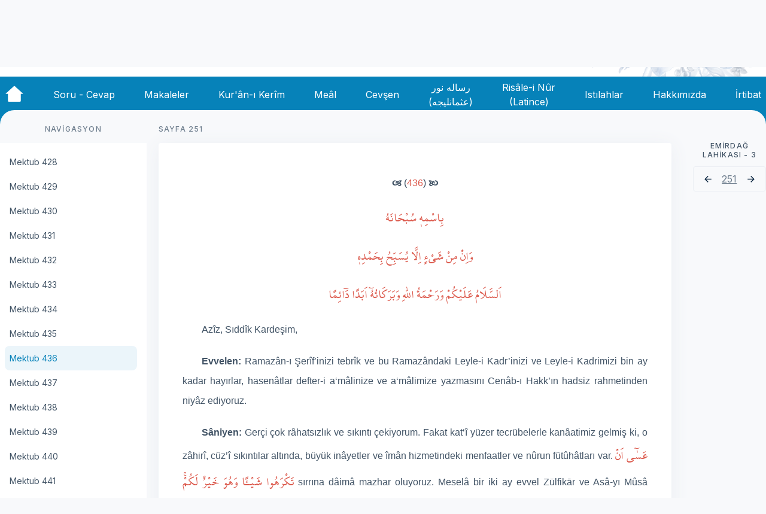

--- FILE ---
content_type: text/html; charset=utf-8
request_url: https://oku.risale.online/emirdag-lahikasi-3/mektub-436
body_size: 62094
content:
<!doctype html>
<html data-n-head-ssr lang="tr" data-n-head="%7B%22lang%22:%7B%22ssr%22:%22tr%22%7D%7D">
  <head >
    <meta data-n-head="ssr" charset="utf-8"><meta data-n-head="ssr" name="viewport" content="width=device-width, initial-scale=1"><meta data-n-head="ssr" data-hid="description" name="description" content=""><title>Risale Online</title><link data-n-head="ssr" rel="icon" type="image/x-icon" href="/favicon.ico"><link data-n-head="ssr" rel="stylesheet" href="https://fonts.googleapis.com/css2?family=Inter:wght@400;500;700&amp;display=swap"><link rel="preload" href="/_nuxt/a53cbcb.js" as="script"><link rel="preload" href="/_nuxt/7e5b0e3.js" as="script"><link rel="preload" href="/_nuxt/0666067.js" as="script"><link rel="preload" href="/_nuxt/da66bb0.js" as="script"><link rel="preload" href="/_nuxt/4446aae.js" as="script"><link rel="preload" href="/_nuxt/8854571.js" as="script"><link rel="preload" href="/_nuxt/9d1476c.js" as="script"><link rel="preload" href="/_nuxt/8360996.js" as="script"><style data-vue-ssr-id="d706d280:0 12c28ea4:0 7115b10a:0 3f95da2e:0 245ec8ff:0 03a162e6:0 ac92a232:0 69685d62:0 41c53885:0 b65ba434:0 64bcc866:0 3d921930:0 5c23e594:0 2a231be8:0 2da202ce:0 586750da:0 1292c6f1:0 9d4147c6:0 6eb5e640:0 71c5ce56:0 ab393d54:0 40750362:0 b78961ee:0">/*! tailwindcss v3.3.2 | MIT License | https://tailwindcss.com*/*,:after,:before{border:0 solid;box-sizing:border-box}:after,:before{--tw-content:""}html{-webkit-text-size-adjust:100%;font-feature-settings:normal;font-family:Inter,Arial,sans-serif;font-variation-settings:normal;line-height:1.5;-moz-tab-size:4;-o-tab-size:4;tab-size:4}body{line-height:inherit;margin:0}hr{border-top-width:1px;color:inherit;height:0}abbr:where([title]){text-decoration:underline;-webkit-text-decoration:underline dotted;text-decoration:underline dotted}h1,h2,h3,h4,h5,h6{font-size:inherit;font-weight:inherit}a{color:inherit;text-decoration:inherit}b,strong{font-weight:bolder}code,kbd,pre,samp{font-family:ui-monospace,SFMono-Regular,Menlo,Monaco,Consolas,"Liberation Mono","Courier New",monospace;font-size:1em}small{font-size:80%}sub,sup{font-size:75%;line-height:0;position:relative;vertical-align:baseline}sub{bottom:-.25em}sup{top:-.5em}table{border-collapse:collapse;border-color:inherit;text-indent:0}button,input,optgroup,select,textarea{color:inherit;font-family:inherit;font-size:100%;font-weight:inherit;line-height:inherit;margin:0;padding:0}button,select{text-transform:none}[type=button],[type=reset],[type=submit],button{-webkit-appearance:button;background-color:transparent;background-image:none}:-moz-focusring{outline:auto}:-moz-ui-invalid{box-shadow:none}progress{vertical-align:baseline}::-webkit-inner-spin-button,::-webkit-outer-spin-button{height:auto}[type=search]{-webkit-appearance:textfield;outline-offset:-2px}::-webkit-search-decoration{-webkit-appearance:none}::-webkit-file-upload-button{-webkit-appearance:button;font:inherit}summary{display:list-item}blockquote,dd,dl,figure,h1,h2,h3,h4,h5,h6,hr,p,pre{margin:0}fieldset{margin:0}fieldset,legend{padding:0}menu,ol,ul{list-style:none;margin:0;padding:0}textarea{resize:vertical}input::-moz-placeholder,textarea::-moz-placeholder{color:#9ca3af;opacity:1}input::placeholder,textarea::placeholder{color:#9ca3af;opacity:1}[role=button],button{cursor:pointer}:disabled{cursor:default}audio,canvas,embed,iframe,img,object,svg,video{display:block;vertical-align:middle}img,video{height:auto;max-width:100%}[hidden]{display:none}*,:after,:before{--tw-border-spacing-x:0;--tw-border-spacing-y:0;--tw-translate-x:0;--tw-translate-y:0;--tw-rotate:0;--tw-skew-x:0;--tw-skew-y:0;--tw-scale-x:1;--tw-scale-y:1;--tw-pan-x: ;--tw-pan-y: ;--tw-pinch-zoom: ;--tw-scroll-snap-strictness:proximity;--tw-gradient-from-position: ;--tw-gradient-via-position: ;--tw-gradient-to-position: ;--tw-ordinal: ;--tw-slashed-zero: ;--tw-numeric-figure: ;--tw-numeric-spacing: ;--tw-numeric-fraction: ;--tw-ring-inset: ;--tw-ring-offset-width:0px;--tw-ring-offset-color:#fff;--tw-ring-color:rgba(59,130,246,.5);--tw-ring-offset-shadow:0 0 transparent;--tw-ring-shadow:0 0 transparent;--tw-shadow:0 0 transparent;--tw-shadow-colored:0 0 transparent;--tw-blur: ;--tw-brightness: ;--tw-contrast: ;--tw-grayscale: ;--tw-hue-rotate: ;--tw-invert: ;--tw-saturate: ;--tw-sepia: ;--tw-drop-shadow: ;--tw-backdrop-blur: ;--tw-backdrop-brightness: ;--tw-backdrop-contrast: ;--tw-backdrop-grayscale: ;--tw-backdrop-hue-rotate: ;--tw-backdrop-invert: ;--tw-backdrop-opacity: ;--tw-backdrop-saturate: ;--tw-backdrop-sepia: }::backdrop{--tw-border-spacing-x:0;--tw-border-spacing-y:0;--tw-translate-x:0;--tw-translate-y:0;--tw-rotate:0;--tw-skew-x:0;--tw-skew-y:0;--tw-scale-x:1;--tw-scale-y:1;--tw-pan-x: ;--tw-pan-y: ;--tw-pinch-zoom: ;--tw-scroll-snap-strictness:proximity;--tw-gradient-from-position: ;--tw-gradient-via-position: ;--tw-gradient-to-position: ;--tw-ordinal: ;--tw-slashed-zero: ;--tw-numeric-figure: ;--tw-numeric-spacing: ;--tw-numeric-fraction: ;--tw-ring-inset: ;--tw-ring-offset-width:0px;--tw-ring-offset-color:#fff;--tw-ring-color:rgba(59,130,246,.5);--tw-ring-offset-shadow:0 0 transparent;--tw-ring-shadow:0 0 transparent;--tw-shadow:0 0 transparent;--tw-shadow-colored:0 0 transparent;--tw-blur: ;--tw-brightness: ;--tw-contrast: ;--tw-grayscale: ;--tw-hue-rotate: ;--tw-invert: ;--tw-saturate: ;--tw-sepia: ;--tw-drop-shadow: ;--tw-backdrop-blur: ;--tw-backdrop-brightness: ;--tw-backdrop-contrast: ;--tw-backdrop-grayscale: ;--tw-backdrop-hue-rotate: ;--tw-backdrop-invert: ;--tw-backdrop-opacity: ;--tw-backdrop-saturate: ;--tw-backdrop-sepia: }.container{width:100%}@media (min-width:640px){.container{max-width:640px}}@media (min-width:768px){.container{max-width:768px}}@media (min-width:1024px){.container{max-width:1024px}}@media (min-width:1280px){.container{max-width:1280px}}@media (min-width:1536px){.container{max-width:1536px}}.visible{visibility:visible}.fixed{position:fixed}.absolute{position:absolute}.relative{position:relative}.sticky{position:sticky}.inset-y-4{bottom:1rem;top:1rem}.bottom-0{bottom:0}.left-0{left:0}.right-0{right:0}.right-1{right:.25rem}.right-2{right:.5rem}.top-0{top:0}.top-1{top:.25rem}.top-14{top:3.5rem}.top-20{top:5rem}.top-24{top:6rem}.z-0{z-index:0}.z-10{z-index:10}.z-40{z-index:40}.z-50{z-index:50}.mx-1{margin-left:.25rem;margin-right:.25rem}.mx-2{margin-left:.5rem;margin-right:.5rem}.mx-auto{margin-left:auto;margin-right:auto}.my-2{margin-bottom:.5rem;margin-top:.5rem}.my-3{margin-bottom:.75rem;margin-top:.75rem}.-mt-24{margin-top:-6rem}.mb-14{margin-bottom:3.5rem}.mb-16{margin-bottom:4rem}.mb-3{margin-bottom:.75rem}.mb-4{margin-bottom:1rem}.mb-5{margin-bottom:1.25rem}.mb-6{margin-bottom:1.5rem}.mb-7{margin-bottom:1.75rem}.ml-0{margin-left:0}.ml-0\.5{margin-left:.125rem}.ml-2{margin-left:.5rem}.ml-4{margin-left:1rem}.ml-5{margin-left:1.25rem}.ml-auto{margin-left:auto}.mr-0{margin-right:0}.mr-2{margin-right:.5rem}.mr-3{margin-right:.75rem}.mr-4{margin-right:1rem}.mr-5{margin-right:1.25rem}.mr-6{margin-right:1.5rem}.mr-auto{margin-right:auto}.mt-16{margin-top:4rem}.mt-2{margin-top:.5rem}.mt-4{margin-top:1rem}.mt-6{margin-top:1.5rem}.mt-7{margin-top:1.75rem}.mt-8{margin-top:2rem}.block{display:block}.flex{display:flex}.hidden{display:none}.h-10{height:2.5rem}.h-12{height:3rem}.h-16{height:4rem}.h-20{height:5rem}.h-24{height:6rem}.h-32{height:8rem}.h-36{height:9rem}.h-5{height:1.25rem}.h-6{height:1.5rem}.h-8{height:2rem}.h-auto{height:auto}.h-full{height:100%}.h-screen{height:100vh}.max-h-full{max-height:100%}.max-h-screen{max-height:100vh}.min-h-screen{min-height:100vh}.w-12{width:3rem}.w-20{width:5rem}.w-3\/12{width:25%}.w-32{width:8rem}.w-44{width:11rem}.w-5{width:1.25rem}.w-6{width:1.5rem}.w-64{width:16rem}.w-7{width:1.75rem}.w-8{width:2rem}.w-9\/12{width:75%}.w-auto{width:auto}.w-full{width:100%}.w-max{width:-moz-max-content;width:max-content}.min-w-full{min-width:100%}.min-w-min{min-width:-moz-min-content;min-width:min-content}.max-w-2xl{max-width:42rem}.max-w-3xl{max-width:48rem}.max-w-4xl{max-width:56rem}.max-w-7xl{max-width:80rem}.max-w-full{max-width:100%}.max-w-lg{max-width:32rem}.rotate-0{--tw-rotate:0;transform:translate(var(--tw-translate-x),var(--tw-translate-y)) rotate(0) skewX(var(--tw-skew-x)) skewY(var(--tw-skew-y)) scaleX(var(--tw-scale-x)) scaleY(var(--tw-scale-y));transform:translate(var(--tw-translate-x),var(--tw-translate-y)) rotate(var(--tw-rotate)) skewX(var(--tw-skew-x)) skewY(var(--tw-skew-y)) scaleX(var(--tw-scale-x)) scaleY(var(--tw-scale-y))}.rotate-180{--tw-rotate:180deg;transform:translate(var(--tw-translate-x),var(--tw-translate-y)) rotate(180deg) skewX(var(--tw-skew-x)) skewY(var(--tw-skew-y)) scaleX(var(--tw-scale-x)) scaleY(var(--tw-scale-y))}.rotate-180,.transform{transform:translate(var(--tw-translate-x),var(--tw-translate-y)) rotate(var(--tw-rotate)) skewX(var(--tw-skew-x)) skewY(var(--tw-skew-y)) scaleX(var(--tw-scale-x)) scaleY(var(--tw-scale-y))}.cursor-pointer{cursor:pointer}.flex-row{flex-direction:row}.flex-row-reverse{flex-direction:row-reverse}.flex-col{flex-direction:column}.content-center{align-content:center}.items-start{align-items:flex-start}.items-end{align-items:flex-end}.items-center{align-items:center}.justify-start{justify-content:flex-start}.justify-center{justify-content:center}.justify-between{justify-content:space-between}.justify-around{justify-content:space-around}.overflow-auto{overflow:auto}.overflow-y-auto{overflow-y:auto}.rounded{border-radius:.25rem}.rounded-2xl{border-radius:1rem}.rounded-3xl{border-radius:1.5rem}.rounded-full{border-radius:9999px}.rounded-lg{border-radius:.5rem}.rounded-xl{border-radius:.75rem}.rounded-tl-3xl{border-top-left-radius:1.5rem}.rounded-tr-3xl{border-top-right-radius:1.5rem}.border{border-width:1px}.border-b{border-bottom-width:1px}.border-t{border-top-width:1px}.border-none{border-style:none}.border-gray{--tw-border-opacity:1;border-color:#ebeef3;border-color:rgba(235,238,243,var(--tw-border-opacity))}.border-gray-header{--tw-border-opacity:1;border-color:#c4c4c4;border-color:rgba(196,196,196,var(--tw-border-opacity))}.border-gray-soft{--tw-border-opacity:1;border-color:#f8f9fb;border-color:rgba(248,249,251,var(--tw-border-opacity))}.border-hayrat{--tw-border-opacity:1;border-color:#2d2b74;border-color:rgba(45,43,116,var(--tw-border-opacity))}.border-red{--tw-border-opacity:1;border-color:#dc5a4d;border-color:rgba(220,90,77,var(--tw-border-opacity))}.border-risale{--tw-border-opacity:1;border-color:#0682b9;border-color:rgba(6,130,185,var(--tw-border-opacity))}.border-opacity-0{--tw-border-opacity:0}.bg-gray-header{--tw-bg-opacity:1;background-color:#c4c4c4;background-color:rgba(196,196,196,var(--tw-bg-opacity))}.bg-gray-soft{--tw-bg-opacity:1;background-color:#f8f9fb;background-color:rgba(248,249,251,var(--tw-bg-opacity))}.bg-mark{--tw-bg-opacity:1;background-color:#fcd34d;background-color:rgba(252,211,77,var(--tw-bg-opacity))}.bg-risale{--tw-bg-opacity:1;background-color:#0682b9;background-color:rgba(6,130,185,var(--tw-bg-opacity))}.bg-transparent{background-color:transparent}.bg-white{--tw-bg-opacity:1;background-color:#fff;background-color:rgba(255,255,255,var(--tw-bg-opacity))}.bg-opacity-30{--tw-bg-opacity:0.3}.p-0{padding:0}.p-0\.5{padding:.125rem}.p-1{padding:.25rem}.p-10{padding:2.5rem}.p-2{padding:.5rem}.p-3{padding:.75rem}.p-5{padding:1.25rem}.px-0{padding-left:0;padding-right:0}.px-1{padding-left:.25rem;padding-right:.25rem}.px-2{padding-left:.5rem;padding-right:.5rem}.px-3{padding-left:.75rem;padding-right:.75rem}.px-4{padding-left:1rem;padding-right:1rem}.px-6{padding-left:1.5rem;padding-right:1.5rem}.py-1{padding-bottom:.25rem;padding-top:.25rem}.py-2{padding-bottom:.5rem;padding-top:.5rem}.py-3{padding-bottom:.75rem;padding-top:.75rem}.py-3\.5{padding-bottom:.875rem;padding-top:.875rem}.py-6{padding-bottom:1.5rem;padding-top:1.5rem}.pb-10{padding-bottom:2.5rem}.pb-3{padding-bottom:.75rem}.pb-32{padding-bottom:8rem}.pb-4{padding-bottom:1rem}.pb-48{padding-bottom:12rem}.pl-2{padding-left:.5rem}.pl-4{padding-left:1rem}.pl-6{padding-left:1.5rem}.pr-10{padding-right:2.5rem}.pr-4{padding-right:1rem}.pt-0{padding-top:0}.pt-20{padding-top:5rem}.pt-3{padding-top:.75rem}.pt-3\.5{padding-top:.875rem}.pt-5{padding-top:1.25rem}.text-left{text-align:left}.text-center{text-align:center}.text-justify{text-align:justify}.text-sm{font-size:.875rem;line-height:1.25rem}.text-xl{font-size:1.25rem;line-height:1.75rem}.text-dark{--tw-text-opacity:1;color:#0a2540;color:rgba(10,37,64,var(--tw-text-opacity))}.text-grayHeader{--tw-text-opacity:1;color:#c4c4c4;color:rgba(196,196,196,var(--tw-text-opacity))}.text-hayrat{--tw-text-opacity:1;color:#2d2b74;color:rgba(45,43,116,var(--tw-text-opacity))}.text-red{--tw-text-opacity:1;color:#dc5a4d;color:rgba(220,90,77,var(--tw-text-opacity))}.text-risale{--tw-text-opacity:1;color:#0682b9;color:rgba(6,130,185,var(--tw-text-opacity))}.text-soft{--tw-text-opacity:1;color:#6c7c8c;color:rgba(108,124,140,var(--tw-text-opacity))}.text-softdark{--tw-text-opacity:1;color:#425466;color:rgba(66,84,102,var(--tw-text-opacity))}.text-white{--tw-text-opacity:1;color:#fff;color:rgba(255,255,255,var(--tw-text-opacity))}.underline{text-decoration-line:underline}.opacity-30{opacity:.3}.shadow{--tw-shadow:0px 4px 32px #ebeef3;--tw-shadow-colored:0px 4px 32px var(--tw-shadow-color);box-shadow:0 0 transparent,0 0 transparent,0 4px 32px #ebeef3;box-shadow:var(--tw-ring-offset-shadow,0 0 transparent),var(--tw-ring-shadow,0 0 transparent),var(--tw-shadow)}.outline-none{outline:2px solid transparent;outline-offset:2px}.blur{--tw-blur:blur(8px);filter:blur(8px) var(--tw-brightness) var(--tw-contrast) var(--tw-grayscale) var(--tw-hue-rotate) var(--tw-invert) var(--tw-saturate) var(--tw-sepia) var(--tw-drop-shadow);filter:var(--tw-blur) var(--tw-brightness) var(--tw-contrast) var(--tw-grayscale) var(--tw-hue-rotate) var(--tw-invert) var(--tw-saturate) var(--tw-sepia) var(--tw-drop-shadow)}.transition{transition-duration:.15s;transition-property:color,background-color,border-color,text-decoration-color,fill,stroke,opacity,box-shadow,transform,filter,-webkit-backdrop-filter;transition-property:color,background-color,border-color,text-decoration-color,fill,stroke,opacity,box-shadow,transform,filter,backdrop-filter;transition-property:color,background-color,border-color,text-decoration-color,fill,stroke,opacity,box-shadow,transform,filter,backdrop-filter,-webkit-backdrop-filter;transition-timing-function:cubic-bezier(.4,0,.2,1)}.duration-500{transition-duration:.5s}.duration-700{transition-duration:.7s}.hover\:scale-105:hover{--tw-scale-x:1.05;--tw-scale-y:1.05;transform:translate(var(--tw-translate-x),var(--tw-translate-y)) rotate(var(--tw-rotate)) skewX(var(--tw-skew-x)) skewY(var(--tw-skew-y)) scaleX(1.05) scaleY(1.05);transform:translate(var(--tw-translate-x),var(--tw-translate-y)) rotate(var(--tw-rotate)) skewX(var(--tw-skew-x)) skewY(var(--tw-skew-y)) scaleX(var(--tw-scale-x)) scaleY(var(--tw-scale-y))}.hover\:scale-125:hover{--tw-scale-x:1.25;--tw-scale-y:1.25;transform:translate(var(--tw-translate-x),var(--tw-translate-y)) rotate(var(--tw-rotate)) skewX(var(--tw-skew-x)) skewY(var(--tw-skew-y)) scaleX(1.25) scaleY(1.25);transform:translate(var(--tw-translate-x),var(--tw-translate-y)) rotate(var(--tw-rotate)) skewX(var(--tw-skew-x)) skewY(var(--tw-skew-y)) scaleX(var(--tw-scale-x)) scaleY(var(--tw-scale-y))}.hover\:border-transparent:hover{border-color:transparent}.hover\:border-opacity-100:hover{--tw-border-opacity:1}.hover\:bg-hayrat:hover{--tw-bg-opacity:1;background-color:#2d2b74;background-color:rgba(45,43,116,var(--tw-bg-opacity))}.hover\:bg-transparent:hover{background-color:transparent}.hover\:text-softdark:hover{--tw-text-opacity:1;color:#425466;color:rgba(66,84,102,var(--tw-text-opacity))}.hover\:text-white:hover{--tw-text-opacity:1;color:#fff;color:rgba(255,255,255,var(--tw-text-opacity))}.focus\:outline-none:focus{outline:2px solid transparent;outline-offset:2px}@media (min-width:1024px){.lg\:sticky{position:sticky}.lg\:-top-32{top:-8rem}.lg\:z-50{z-index:50}.lg\:mx-3{margin-left:.75rem;margin-right:.75rem}.lg\:mb-0{margin-bottom:0}.lg\:ml-0{margin-left:0}.lg\:ml-6{margin-left:1.5rem}.lg\:flex{display:flex}.lg\:hidden{display:none}.lg\:h-12{height:3rem}.lg\:h-52{height:13rem}.lg\:h-auto{height:auto}.lg\:h-full{height:100%}.lg\:w-1\/2{width:50%}.lg\:w-12{width:3rem}.lg\:w-6{width:1.5rem}.lg\:w-9\/12{width:75%}.lg\:w-auto{width:auto}.lg\:max-w-7xl{max-width:80rem}.lg\:max-w-lg{max-width:32rem}.lg\:rotate-0{--tw-rotate:0;transform:translate(var(--tw-translate-x),var(--tw-translate-y)) rotate(0) skewX(var(--tw-skew-x)) skewY(var(--tw-skew-y)) scaleX(var(--tw-scale-x)) scaleY(var(--tw-scale-y));transform:translate(var(--tw-translate-x),var(--tw-translate-y)) rotate(var(--tw-rotate)) skewX(var(--tw-skew-x)) skewY(var(--tw-skew-y)) scaleX(var(--tw-scale-x)) scaleY(var(--tw-scale-y))}.lg\:flex-row{flex-direction:row}.lg\:items-start{align-items:flex-start}.lg\:justify-start{justify-content:flex-start}.lg\:border{border-width:1px}.lg\:p-8{padding:2rem}.lg\:px-0{padding-left:0;padding-right:0}.lg\:px-3{padding-left:.75rem;padding-right:.75rem}.lg\:py-2{padding-bottom:.5rem;padding-top:.5rem}.lg\:text-base{font-size:1rem;line-height:1.5rem}.lg\:hover\:bg-dark-ultrasoft:hover{--tw-bg-opacity:1;background-color:#6c7c8c;background-color:rgba(108,124,140,var(--tw-bg-opacity))}.lg\:hover\:bg-gray:hover{--tw-bg-opacity:1;background-color:#ebeef3;background-color:rgba(235,238,243,var(--tw-bg-opacity))}.lg\:hover\:text-white:hover{--tw-text-opacity:1;color:#fff;color:rgba(255,255,255,var(--tw-text-opacity))}}@media (min-width:1536px){.\32xl\:max-w-5xl{max-width:64rem}}
.display-xl{font-size:48px;line-height:57px}.display-large,.display-xl{font-style:normal;font-weight:700}.display-large{font-size:40px;line-height:48px}.display-medium{font-size:32px;font-style:normal;font-weight:500;line-height:38px}.baslikparagraf,.display-small{font-size:24px;font-style:normal;font-weight:500;line-height:28px}.baslikparagraf{margin-top:16px}.heading-large,.vurguluparagraf{font-size:22px;font-style:normal;font-weight:500;line-height:24px}.heading-medium{font-size:18px;font-style:normal;font-weight:500;line-height:22px}.heading-small{font-size:16px;font-style:normal;font-weight:600;line-height:20px}.Heading-extra-small{font-size:14px;font-style:normal;font-weight:600;line-height:16px}.body{font-size:16px;line-height:24px}.body,.body-small{font-style:normal;font-weight:400}.body-small{font-size:14px;line-height:18px}.caption{font-size:12px;font-weight:500;letter-spacing:.1em;line-height:15px}.caption,.caption-small{font-style:normal;text-transform:uppercase}.caption-small{font-size:10px;font-weight:600;letter-spacing:.04em;line-height:12px}.nav-title{font-weight:500}.nav-title,.tiny{font-size:14px;font-style:normal;line-height:17px}.tiny{font-weight:400}.bold{font-weight:700}.bos-paragraf{margin-bottom:.75rem}.iki-yana,.ortali,.sag,.sol,.yeni-iki-yana,.yeni-ortali,.yeni-sag,.yeni-sol{--tw-text-opacity:1;color:#425466;color:rgba(66,84,102,var(--tw-text-opacity));font-size:16px;line-height:2;margin-bottom:10px;margin-top:10px;width:100%}.iki-yana,.yeni-iki-yana{text-align:justify}.ortali,.yeni-ortali{text-align:center}.sol,.yeni-sol{text-align:left}.sag,.yeni-sag{text-align:right}.yeni-iki-yana,.yeni-ortali,.yeni-sag,.yeni-sol{text-indent:32px}.hasiye-cizgi{--tw-border-opacity:1;border-color:#6c7c8c;border-color:rgba(108,124,140,var(--tw-border-opacity));border-top-width:1px;padding-bottom:.25rem;padding-top:.25rem;width:100%}.HanzalaArabiKirmizi,.HanzalaHattiKuranKirmizi{--tw-text-opacity:1;color:#dc5a4d;color:rgba(220,90,77,var(--tw-text-opacity));direction:rtl;font-family:"Hanzala",serif;font-size:24px}.Arabi,.ArabiKalin,.ArabiKirmiziKalin,.HattiKuran,.HattiKuranKalin,.HattiKuranKirmiziKalin{direction:rtl;font-family:"KuranKerimFontHamdullah",serif;font-size:22px}.ArabiKalin,.ArabiKirmiziKalin,.HattiKuranKalin,.HattiKuranKirmiziKalin{font-weight:700}.ArabiKirmiziKalin,.HattiKuranKirmiziKalin{--tw-text-opacity:1;color:#dc5a4d;color:rgba(220,90,77,var(--tw-text-opacity))}.ArabiKirmizi,.ArabiKirmiziUstSimge,.HattiKuranKirmizi,.HattiKuranKirmiziUstSimge{--tw-text-opacity:1;color:#dc5a4d;color:rgba(220,90,77,var(--tw-text-opacity));direction:rtl;font-family:"KuranKerimFontHamdullah",serif;font-size:22px}.ArabiKirmiziUstSimge,.HattiKuranKirmiziUstSimge{vertical-align:super}.ArabiUstSimge,.HattiKuranUstSimge{direction:rtl;font-family:"KuranKerimFontHamdullah",serif;font-size:22px;vertical-align:super}.Latince,.LatinceKalin{font-family:sans-serif;font-size:16px}.LatinceKalin{font-weight:700}.LatinceKalinUstSimge{font-family:sans-serif;font-size:12px;font-weight:700;vertical-align:super}.LatinceKirmizi{--tw-text-opacity:1;color:#dc5a4d;color:rgba(220,90,77,var(--tw-text-opacity))}.LatinceKirmizi,.LatinceUstSimge{font-family:sans-serif;font-size:16px}.LatinceUstSimge{vertical-align:super}.Wingdings{font-family:"wingdingsfont",serif;font-size:16px;font-weight:700}.rtl{direction:rtl}.lugat{--tw-border-opacity:1;border-bottom:1px;border-color:#6c7c8c;border-color:rgba(108,124,140,var(--tw-border-opacity));border-style:dotted;cursor:pointer;position:relative;text-align:justify;text-indent:0}.lugat:hover{--tw-border-opacity:1;border-color:#0a2540;border-color:rgba(10,37,64,var(--tw-border-opacity));border-style:solid}.lugat:after,.lugat:before{left:50%;opacity:0;position:absolute;z-index:-100}.lugat:focus:after,.lugat:focus:before,.lugat:hover:after,.lugat:hover:before{opacity:1;transform:scale(1) translateY(0);z-index:100}

/*  !*border-color: #3E474F transparent transparent transparent;*!*/.lugat:after,.lugat:focus:before,.lugat:hover:before{transition:all .65s cubic-bezier(.84,-.18,.31,1.26) .2s}.lugat:after{background:#3e474f;border-radius:.25em;bottom:125%;color:#edeff0;content:attr(data-tooltip);font-size:14px;margin-left:-8.75em;padding:4px;text-align:center;transform:scale(.6) translateY(50%);width:20em}.lugat:focus:after,.lugat:hover:after{transition:all .65s cubic-bezier(.84,-.18,.31,1.26)}@media (max-width:760px){.lugat:after{font-size:.75em;margin-left:-5em;padding:4px 3px;width:9em}}
.nuxt-progress{background-color:#2d2b74;height:5px;left:0;opacity:1;position:fixed;right:0;top:0;transition:width .1s,opacity .4s;width:0;z-index:999999}.nuxt-progress.nuxt-progress-notransition{transition:none}.nuxt-progress-failed{background-color:red}
html{scroll-behavior:smooth}body{--tw-bg-opacity:1;background-color:#f8f9fb;background-color:rgba(248,249,251,var(--tw-bg-opacity))}@font-face{font-display:swap;font-family:"hanzala";font-style:normal;font-weight:400;src:url(/_nuxt/fonts/Hanzala.e6af86f.woff2) format("woff2"),url(/_nuxt/fonts/Hanzala.3e02cf9.woff) format("woff")}@font-face{font-display:swap;font-family:"KuranKerimFontHamdullah";font-style:normal;font-weight:400;src:url(/_nuxt/fonts/KuranKerimFontHamdullah.c5109a1.ttf) format("truetype")}@font-face{font-display:swap;font-family:"wingdingsfont";font-style:normal;font-weight:400;src:url(/_nuxt/fonts/wingding.e991cc8.ttf) format("truetype")}.paragraflar{align-items:center;display:flex;flex-direction:column;justify-content:center;width:45%}.paragraf{--tw-text-opacity:1;color:#425466;color:rgba(66,84,102,var(--tw-text-opacity));font-size:16px;line-height:2;margin-bottom:10px;margin-top:10px;text-align:justify}.hattikuran,.hattikuranbaslikolarak{--tw-text-opacity:1;color:#dc5a4d;color:rgba(220,90,77,var(--tw-text-opacity));direction:rtl;font-family:"Hanzala",serif;font-size:1.5rem;letter-spacing:1px;margin:0 3px;text-align:left}.hattikuranbaslikolarak{display:flex;justify-content:center;text-align:center}mark{--tw-bg-opacity:1;background-color:#fcd34d;background-color:rgba(252,211,77,var(--tw-bg-opacity));border-radius:.25rem;font-size:18px;margin-left:.25rem;margin-right:.25rem;padding:.25rem .75rem}.myTooltip{border-bottom:1px dotted #000;cursor:pointer;display:inline-block;position:relative}.myTooltip .myTooltiptext{background-color:#555;border-radius:6px;bottom:125%;color:#fff;left:50%;padding:5px 10px;position:absolute;text-align:center;transition:opacity .3s;visibility:hidden;width:auto;z-index:1}.myTooltip .myTooltiptext:after{border:5px solid transparent;border-top-color:#555;content:"";left:50%;margin-left:-5px;position:absolute;top:100%}.myTooltip:hover .myTooltiptext{opacity:1;visibility:visible}
.desktop[data-v-7a49b7e0]{display:none}@media (min-width:1024px){.desktop[data-v-7a49b7e0]{display:flex}}.mobil[data-v-7a49b7e0]{display:flex}@media (min-width:1024px){.mobil[data-v-7a49b7e0]{display:none}}.bigcontent[data-v-7a49b7e0]{margin-right:0;max-width:56rem}.tabbar-btn[data-v-7a49b7e0]{--tw-rotate:180deg;--tw-text-opacity:1;color:#425466;color:rgba(66,84,102,var(--tw-text-opacity));display:block;outline:2px solid transparent;outline-offset:2px;padding:.5rem;position:fixed;right:.5rem;top:3.5rem;transform:translate(var(--tw-translate-x),var(--tw-translate-y)) rotate(180deg) skewX(var(--tw-skew-x)) skewY(var(--tw-skew-y)) scaleX(var(--tw-scale-x)) scaleY(var(--tw-scale-y));transform:translate(var(--tw-translate-x),var(--tw-translate-y)) rotate(var(--tw-rotate)) skewX(var(--tw-skew-x)) skewY(var(--tw-skew-y)) scaleX(var(--tw-scale-x)) scaleY(var(--tw-scale-y));z-index:50}@media (min-width:1024px){.tabbar-btn[data-v-7a49b7e0]{display:none}}.hidden--tabbar-btn[data-v-7a49b7e0]{--tw-rotate:0;--tw-border-opacity:1;--tw-bg-opacity:0.3;background-color:hsla(0,0%,77%,.3);background-color:rgba(196,196,196,var(--tw-bg-opacity));border-color:#c4c4c4;border-color:rgba(196,196,196,var(--tw-border-opacity));border-radius:9999px;border-width:1px;top:0;transform:translate(var(--tw-translate-x),var(--tw-translate-y)) rotate(0) skewX(var(--tw-skew-x)) skewY(var(--tw-skew-y)) scaleX(var(--tw-scale-x)) scaleY(var(--tw-scale-y));transform:translate(var(--tw-translate-x),var(--tw-translate-y)) rotate(var(--tw-rotate)) skewX(var(--tw-skew-x)) skewY(var(--tw-skew-y)) scaleX(var(--tw-scale-x)) scaleY(var(--tw-scale-y))}.hidden--tabbar-btn~.content-mobil[data-v-7a49b7e0]{padding-top:.75rem}.content-mobil[data-v-7a49b7e0]{padding-top:5rem}.tabBarNotShow[data-v-7a49b7e0]{padding-top:0}
.header[data-v-d324d142]{--tw-bg-opacity:1;background-color:#fff;background-color:rgba(255,255,255,var(--tw-bg-opacity));display:flex;flex-direction:column;height:9rem;justify-content:center;margin-bottom:1.25rem;min-width:100%}@media (min-width:1024px){.header[data-v-d324d142]{height:13rem;justify-content:flex-start;margin-bottom:0;position:sticky;top:-8rem;z-index:50}}.header-top[data-v-d324d142]{height:8rem}.header-container[data-v-d324d142],.header-top[data-v-d324d142]{align-items:center;display:flex;width:100%}.header-container[data-v-d324d142]{flex-direction:row;height:100%;justify-content:space-between;margin-left:auto;margin-right:auto;max-width:80rem;position:relative;z-index:50}@media (min-width:1024px){.header-container[data-v-d324d142]{height:auto;justify-content:flex-start}}.header-motif[data-v-d324d142]{max-height:100%;opacity:.3;position:absolute;right:0;width:auto;z-index:0}.desktop[data-v-d324d142]{display:none}@media (min-width:1024px){.desktop[data-v-d324d142]{display:flex}}.mobil[data-v-d324d142]{display:flex}@media (min-width:1024px){.mobil[data-v-d324d142]{display:none}}
.header-logo[data-v-4ab0ac02]{align-items:flex-end;display:flex;justify-content:center;margin-top:.5rem;min-width:7rem!important;position:relative;top:-1px;width:11rem}.header-logo-logo[data-v-4ab0ac02]{margin-bottom:1rem}.header-logo-logo>.logo[data-v-4ab0ac02]{height:100%;width:100%}.header-logo-sag[data-v-4ab0ac02],.header-logo-sol[data-v-4ab0ac02]{--tw-text-opacity:1;color:#c4c4c4;color:rgba(196,196,196,var(--tw-text-opacity));position:absolute;top:0}.header-logo-sag[data-v-4ab0ac02]{right:-50px}.header-logo-sol[data-v-4ab0ac02]{left:-50px}
.header-content-top-search[data-v-477e463d]{height:3rem;position:relative;width:100%;z-index:50}@media (min-width:1024px){.header-content-top-search[data-v-477e463d]{margin-left:1.5rem;max-width:32rem;width:50%}}.header-content-top-search>input[data-v-477e463d]{--tw-border-opacity:1;--tw-bg-opacity:1;--tw-text-opacity:1;background-color:#f8f9fb;background-color:rgba(248,249,251,var(--tw-bg-opacity));border-color:#0682b9;border-color:rgba(6,130,185,var(--tw-border-opacity));border-radius:1.5rem;border-width:1px;color:#425466;color:rgba(66,84,102,var(--tw-text-opacity));height:100%;outline:2px solid transparent;outline-offset:2px;padding-left:1.5rem;width:100%}
.header-bottom[data-v-7d922cf8]{--tw-bg-opacity:1;background-color:#0682b9;background-color:rgba(6,130,185,var(--tw-bg-opacity));display:none;height:5rem;width:100%;z-index:10}@media (min-width:1024px){.header-bottom[data-v-7d922cf8]{display:flex}}.header-bottom-container[data-v-7d922cf8]{align-items:flex-start;display:flex;height:100%;justify-content:space-between;max-width:100%;padding-top:.875rem}@media (min-width:1024px){.header-bottom-container[data-v-7d922cf8]{max-width:80rem}}.header-navbar[data-v-7d922cf8]{align-items:flex-start;display:flex;justify-content:space-between;width:100%}.header-navbar>a[data-v-7d922cf8]{align-items:center;display:flex;justify-content:center;padding-left:.5rem;padding-right:.5rem;text-align:center}.header-navbar>a[data-v-7d922cf8],.icon-home[data-v-7d922cf8]{--tw-text-opacity:1;color:#fff;color:rgba(255,255,255,var(--tw-text-opacity));height:2rem}.icon-home[data-v-7d922cf8]{width:auto}.header-bar[data-v-7d922cf8]{--tw-bg-opacity:1;background-color:#f8f9fb;background-color:rgba(248,249,251,var(--tw-bg-opacity));border-top-left-radius:1.5rem;border-top-right-radius:1.5rem;bottom:0;height:1.5rem;left:0;min-width:100%;position:absolute;z-index:10}
.container[data-v-95ef15e2]{align-items:center;display:flex;flex-direction:column;justify-content:center;justify-content:space-between;margin-left:auto;margin-right:auto;max-width:80rem;padding-left:1.5rem;padding-right:1.5rem;text-align:center;width:100%}@media (min-width:1024px){.container[data-v-95ef15e2]{align-items:flex-start;flex-direction:row;padding-left:0;padding-right:0}}.desktop[data-v-95ef15e2]{display:none}@media (min-width:1024px){.desktop[data-v-95ef15e2]{display:flex}}.mobil[data-v-95ef15e2]{display:flex}@media (min-width:1024px){.mobil[data-v-95ef15e2]{display:none}}
.tabbar[data-v-5180dd22]{--tw-border-opacity:1;--tw-bg-opacity:1;background-color:#fff;background-color:rgba(255,255,255,var(--tw-bg-opacity));border-bottom-width:1px;border-color:#ebeef3;border-color:rgba(235,238,243,var(--tw-border-opacity));height:5rem;padding-left:1.5rem;padding-right:1.5rem;position:fixed;top:0;width:100%}.tabbar[data-v-5180dd22],.tabbar-back[data-v-5180dd22]{display:flex}.tabbar-back[data-v-5180dd22]{align-items:center;height:100%;width:1.5rem}.tabbar-back>a>.icon[data-v-5180dd22]{--tw-text-opacity:1;color:#6c7c8c;color:rgba(108,124,140,var(--tw-text-opacity));height:1.5rem;width:100%}.tabbar-title[data-v-5180dd22]{align-items:center;display:flex;flex-direction:column;justify-content:center;width:100%}.tabbar-title>.title[data-v-5180dd22]{--tw-text-opacity:1;color:#0a2540;color:rgba(10,37,64,var(--tw-text-opacity))}.mobil[data-v-5180dd22]{display:flex}@media (min-width:1024px){.mobil[data-v-5180dd22]{display:none}}
.navigasyon[data-v-0886730f]{align-items:flex-start;flex-direction:column;justify-content:flex-start;position:sticky;top:6rem;width:16rem}.navigasyon-content[data-v-0886730f]{height:100vh;overflow-y:auto;padding-bottom:8rem;width:100%}.navigasyon-content[data-v-0886730f]::-webkit-scrollbar{display:none}.navigasyon-content>div[data-v-0886730f]{margin-bottom:1rem}
.box-title[data-v-0daa1472]{--tw-text-opacity:1;color:#6c7c8c;color:rgba(108,124,140,var(--tw-text-opacity));margin-bottom:1rem}
.accordion[data-v-dcd24480]{display:flex;flex-direction:column;padding-left:.5rem;padding-right:1rem}.accordion-title[data-v-dcd24480]{--tw-text-opacity:1;align-items:center;color:#0a2540;color:rgba(10,37,64,var(--tw-text-opacity));cursor:pointer;display:flex;height:100%;justify-content:space-between;padding-bottom:.75rem;padding-left:.5rem;padding-top:.75rem;width:100%}.accordion-title-text[data-v-dcd24480]{text-align:left}.open[data-v-dcd24480]{--tw-rotate:180deg;transform:translate(var(--tw-translate-x),var(--tw-translate-y)) rotate(180deg) skewX(var(--tw-skew-x)) skewY(var(--tw-skew-y)) scaleX(var(--tw-scale-x)) scaleY(var(--tw-scale-y));transform:translate(var(--tw-translate-x),var(--tw-translate-y)) rotate(var(--tw-rotate)) skewX(var(--tw-skew-x)) skewY(var(--tw-skew-y)) scaleX(var(--tw-scale-x)) scaleY(var(--tw-scale-y))}.accordion-links[data-v-dcd24480]{flex-direction:column;width:100%}.accordion-links[data-v-dcd24480],.tab-content[data-v-dcd24480]{--tw-text-opacity:1;color:#425466;color:rgba(66,84,102,var(--tw-text-opacity));display:flex}.tab-content[data-v-dcd24480]{align-items:center;border-radius:.5rem;justify-content:space-between;padding-bottom:.75rem;padding-left:.5rem;padding-top:.75rem;text-align:left}.tab-content .youtube[data-v-dcd24480]{--tw-border-opacity:0;border-color:rgba(220,90,77,0);border-color:rgba(220,90,77,var(--tw-border-opacity));border-radius:.75rem;border-width:1px;height:auto;padding:.125rem;transform:translate(var(--tw-translate-x),var(--tw-translate-y)) rotate(var(--tw-rotate)) skewX(var(--tw-skew-x)) skewY(var(--tw-skew-y)) scaleX(var(--tw-scale-x)) scaleY(var(--tw-scale-y));width:1.5rem}.tab-content .youtube[data-v-dcd24480]:hover{--tw-scale-x:1.25;--tw-scale-y:1.25;--tw-border-opacity:1;transform:translate(var(--tw-translate-x),var(--tw-translate-y)) rotate(var(--tw-rotate)) skewX(var(--tw-skew-x)) skewY(var(--tw-skew-y)) scaleX(1.25) scaleY(1.25);transform:translate(var(--tw-translate-x),var(--tw-translate-y)) rotate(var(--tw-rotate)) skewX(var(--tw-skew-x)) skewY(var(--tw-skew-y)) scaleX(var(--tw-scale-x)) scaleY(var(--tw-scale-y))}.tab-content-select[data-v-dcd24480]{--tw-text-opacity:1;background:rgba(6,130,185,.08);color:#0682b9;color:rgba(6,130,185,var(--tw-text-opacity))}.accordion-pb-4[data-v-dcd24480]{padding-bottom:1rem}
.CustomBox[data-v-1085b23a]{--tw-shadow:0px 4px 32px #ebeef3;--tw-shadow-colored:0px 4px 32px var(--tw-shadow-color);align-items:flex-start;border-radius:.25rem;box-shadow:0 0 transparent,0 0 transparent,0 4px 32px #ebeef3;box-shadow:var(--tw-ring-offset-shadow,0 0 transparent),var(--tw-ring-shadow,0 0 transparent),var(--tw-shadow);display:flex}
.content[data-v-462ccd9e]{margin-left:1.25rem;margin-right:1.25rem}.page[data-v-462ccd9e]{align-items:flex-start;display:flex;flex-direction:column;width:100%}.kanca[data-v-462ccd9e]{height:6rem;margin-top:-6rem}.img-min-size[data-v-462ccd9e]{min-height:1275px}.youtube[data-v-462ccd9e]{cursor:pointer;height:auto;margin-right:.75rem;padding:.125rem;transform:translate(var(--tw-translate-x),var(--tw-translate-y)) rotate(var(--tw-rotate)) skewX(var(--tw-skew-x)) skewY(var(--tw-skew-y)) scaleX(var(--tw-scale-x)) scaleY(var(--tw-scale-y));width:1.75rem}.youtube[data-v-462ccd9e]:hover{--tw-scale-x:1.25;--tw-scale-y:1.25;transform:translate(var(--tw-translate-x),var(--tw-translate-y)) rotate(var(--tw-rotate)) skewX(var(--tw-skew-x)) skewY(var(--tw-skew-y)) scaleX(1.25) scaleY(1.25);transform:translate(var(--tw-translate-x),var(--tw-translate-y)) rotate(var(--tw-rotate)) skewX(var(--tw-skew-x)) skewY(var(--tw-skew-y)) scaleX(var(--tw-scale-x)) scaleY(var(--tw-scale-y))}
.BoxPages[data-v-79e72c08]{--tw-bg-opacity:1;--tw-shadow:0px 4px 32px #ebeef3;--tw-shadow-colored:0px 4px 32px var(--tw-shadow-color);align-items:flex-start;background-color:#fff;background-color:rgba(255,255,255,var(--tw-bg-opacity));border-radius:.25rem;box-shadow:0 0 transparent,0 0 transparent,0 4px 32px #ebeef3;box-shadow:var(--tw-ring-offset-shadow,0 0 transparent),var(--tw-ring-shadow,0 0 transparent),var(--tw-shadow);display:flex;flex-direction:column;margin-bottom:1.5rem;padding:2.5rem}.BoxPages>p[data-v-79e72c08]{--tw-text-opacity:1;color:#425466;color:rgba(66,84,102,var(--tw-text-opacity));margin-bottom:1rem;text-align:justify}
.prev-next[data-v-24a881ec]{--tw-text-opacity:1;color:#425466;color:rgba(66,84,102,var(--tw-text-opacity));display:flex;justify-content:space-between;margin-bottom:4rem;max-height:100%;width:100%}
.button-yon[data-v-79c313f9]{--tw-border-opacity:1;align-items:center;border-color:#ebeef3;border-color:rgba(235,238,243,var(--tw-border-opacity));border-radius:.25rem;display:flex;justify-content:space-between;max-width:32rem;padding:.75rem;width:-moz-max-content;width:max-content}@media (min-width:1024px){.button-yon[data-v-79c313f9]{border-width:1px}}.icon[data-v-79c313f9]{max-width:30px;width:1.5rem}
.button-yon[data-v-3aeead92]{--tw-border-opacity:1;align-items:center;border-color:#ebeef3;border-color:rgba(235,238,243,var(--tw-border-opacity));border-radius:.25rem;display:flex;justify-content:space-between;max-width:32rem;padding:.75rem;width:-moz-max-content;width:max-content}@media (min-width:1024px){.button-yon[data-v-3aeead92]{border-width:1px}}.icon[data-v-3aeead92]{max-width:30px;width:1.5rem}
.content-index[data-v-05a3c8ee]{flex-direction:column;justify-content:flex-start;margin-top:1.75rem;position:sticky;top:5rem;width:16rem}.content-index[data-v-05a3c8ee],.content-index-title[data-v-05a3c8ee]{align-items:center;display:flex}.content-index-title[data-v-05a3c8ee]{--tw-text-opacity:1;color:#425466;color:rgba(66,84,102,var(--tw-text-opacity));justify-content:space-around;margin-bottom:1rem;width:100%}.content-index-title-dar[data-v-05a3c8ee]{flex-direction:column}.content-index-dar[data-v-05a3c8ee]{margin-left:1rem;width:8rem}.content-index-links[data-v-05a3c8ee]{max-height:100vh;overflow-y:auto;padding-bottom:12rem}.content-index-links[data-v-05a3c8ee]::-webkit-scrollbar{display:none}
.content-index-page[data-v-6b3ffe3e]{--tw-border-opacity:1;--tw-text-opacity:1;align-items:center;border-color:#ebeef3;border-color:rgba(235,238,243,var(--tw-border-opacity));border-radius:.25rem;color:#6c7c8c;color:rgba(108,124,140,var(--tw-text-opacity));display:flex;justify-content:space-between;width:8rem}@media (min-width:1024px){.content-index-page[data-v-6b3ffe3e]{border-width:1px;padding:.5rem .75rem;width:auto}}.content-index-page-btn[data-v-6b3ffe3e]{align-items:center;display:flex;height:2.5rem;justify-content:center;outline:2px solid transparent;outline-offset:2px;width:5rem}@media (min-width:1024px){.content-index-page-btn[data-v-6b3ffe3e]{height:100%;width:1.5rem}}.icon[data-v-6b3ffe3e]{--tw-text-opacity:1;color:#0a2540;color:rgba(10,37,64,var(--tw-text-opacity));height:1.5rem;width:1.5rem}@media (min-width:1024px){.icon[data-v-6b3ffe3e]{height:auto;width:auto}}.content-index-page-input[data-v-6b3ffe3e]{background-color:#f8f9fb;background-color:transparent;border-style:none;font-size:1.25rem;line-height:1.75rem;outline:2px solid transparent;outline-offset:2px;padding-left:.25rem;padding-right:.25rem;text-align:center;text-decoration-line:underline;width:3rem}@media (min-width:1024px){.content-index-page-input[data-v-6b3ffe3e]{font-size:1rem;line-height:1.5rem}}input[type=number][data-v-6b3ffe3e]{-moz-appearance:textfield}.content-index-page-input[data-v-6b3ffe3e]::-webkit-inner-spin-button,.content-index-page-input[data-v-6b3ffe3e]::-webkit-outer-spin-button{display:none}.isrlt[data-v-6b3ffe3e]{display:flex;flex-direction:row-reverse}@media (min-width:1024px){.isrlt[data-v-6b3ffe3e]{flex-direction:row}}.btn-rtl[data-v-6b3ffe3e]{--tw-rotate:180deg;transform:translate(var(--tw-translate-x),var(--tw-translate-y)) rotate(180deg) skewX(var(--tw-skew-x)) skewY(var(--tw-skew-y)) scaleX(var(--tw-scale-x)) scaleY(var(--tw-scale-y));transform:translate(var(--tw-translate-x),var(--tw-translate-y)) rotate(var(--tw-rotate)) skewX(var(--tw-skew-x)) skewY(var(--tw-skew-y)) scaleX(var(--tw-scale-x)) scaleY(var(--tw-scale-y))}@media (min-width:1024px){.btn-rtl[data-v-6b3ffe3e]{--tw-rotate:0;transform:translate(var(--tw-translate-x),var(--tw-translate-y)) rotate(0) skewX(var(--tw-skew-x)) skewY(var(--tw-skew-y)) scaleX(var(--tw-scale-x)) scaleY(var(--tw-scale-y));transform:translate(var(--tw-translate-x),var(--tw-translate-y)) rotate(var(--tw-rotate)) skewX(var(--tw-skew-x)) skewY(var(--tw-skew-y)) scaleX(var(--tw-scale-x)) scaleY(var(--tw-scale-y))}}
.content[data-v-7bbe3628]{--tw-bg-opacity:1;background-color:#fff;background-color:rgba(255,255,255,var(--tw-bg-opacity));height:100vh;width:100%}.hooper[data-v-7bbe3628]{height:100%}.hooper-slide[data-v-7bbe3628]{overflow:auto;padding-left:1.5rem;padding-right:1.5rem;width:100%}.hooper-slide-osm[data-v-7bbe3628]{padding-left:0;padding-right:0}.hooper-slide>div[data-v-7bbe3628]{margin-bottom:1rem}.hooper-slide>div[data-v-7bbe3628]:first-child{margin-top:1rem}.hooper-slide>div[data-v-7bbe3628]:last-child{margin-bottom:4rem}.hooper-slide>p[data-v-7bbe3628]{margin-bottom:1.5rem;padding-left:1.5rem;padding-right:1.5rem;text-align:justify}.hooper-detail[data-v-7bbe3628]{--tw-border-opacity:1;--tw-bg-opacity:1;--tw-text-opacity:1;align-items:center;background-color:#fff;background-color:rgba(255,255,255,var(--tw-bg-opacity));border-color:#ebeef3;border-color:rgba(235,238,243,var(--tw-border-opacity));border-top-width:1px;bottom:0;color:#6c7c8c;color:rgba(108,124,140,var(--tw-text-opacity));display:flex;height:3rem;justify-content:space-around;left:0;padding-left:.75rem;padding-right:.75rem;position:fixed;width:100%;z-index:40}.text-softdark[data-v-7bbe3628]:first-child{padding-top:1.25rem}.text-softdark[data-v-7bbe3628]:last-child{padding-bottom:2.5rem}.youtube__link[data-v-7bbe3628]{align-items:center;display:flex;justify-content:flex-start;margin-bottom:.5rem;margin-top:.5rem;padding-bottom:.25rem;padding-top:.25rem}</style>
  </head>
  <body >
    <div data-server-rendered="true" id="__nuxt"><!----><div id="__layout"><div><div data-v-7a49b7e0><header class="header desktop" data-v-d324d142 data-v-7a49b7e0><div class="header-top" data-v-d324d142><div class="header-container" data-v-d324d142><div class="header-logo" data-v-4ab0ac02 data-v-d324d142><a href="https://risale.online" class="header-logo-logo" data-v-4ab0ac02><svg width="182" height="107" viewBox="0 0 182 107" fill="none" xmlns="http://www.w3.org/2000/svg" xmlns:xlink="http://www.w3.org/1999/xlink" class="logo" data-v-4ab0ac02><path fill="url(#Logo_svg__pattern0)" d="M0 0h182v107H0z"></path><defs><pattern id="Logo_svg__pattern0" patternContentUnits="objectBoundingBox" width="1" height="1"><use xlink:href="#Logo_svg__image0" transform="matrix(.00465 0 0 .00791 0 -.034)"></use></pattern><image id="Logo_svg__image0" width="215" height="135" xlink:href="[data-uri]"></image></defs></svg></a></div> <a href="https://risale.online" class="flex flex-col justify-start items-center mobil mr-6" data-v-d324d142><svg viewBox="0 0 16 16" fill="none" xmlns="http://www.w3.org/2000/svg" class="w-8 h-auto text-dark" data-v-d324d142><path d="M13.333 13.333a.667.667 0 01-.666.667H3.333a.667.667 0 01-.666-.667v-6h-2L7.55 1.074a.667.667 0 01.898 0l6.884 6.26h-2v6z" fill="currentColor"></path></svg> <span data-v-d324d142> Ana Sayfa </span></a> <div class="header-content-top-search desktop" data-v-477e463d data-v-d324d142><input placeholder="Arama yapın..." value="" class="inp inp-resp" data-v-477e463d></div></div> <img src="/_nuxt/img/cicek.0c079cf.png" alt="logo" class="header-motif desktop" data-v-d324d142></div> <div class="header-bottom desktop" data-v-7d922cf8 data-v-d324d142><div class="container header-bottom-container" data-v-95ef15e2 data-v-7d922cf8><div class="header-navbar" data-v-95ef15e2 data-v-7d922cf8><a href="https://risale.online" data-v-95ef15e2 data-v-7d922cf8><svg viewBox="0 0 16 16" fill="none" xmlns="http://www.w3.org/2000/svg" class="icon icon-home" data-v-7d922cf8><path d="M13.333 13.333a.667.667 0 01-.666.667H3.333a.667.667 0 01-.666-.667v-6h-2L7.55 1.074a.667.667 0 01.898 0l6.884 6.26h-2v6z" fill="currentColor"></path></svg></a> <a href="https://risale.online/soru-cevap" data-v-95ef15e2 data-v-7d922cf8>
        Soru - Cevap
      </a> <a href="https://risale.online/makale" data-v-95ef15e2 data-v-7d922cf8>
        Makaleler
      </a> <a href="https://risale.online/oku/kuran/" data-v-95ef15e2 data-v-7d922cf8>
        Kur'ân-ı Kerîm
      </a> <a href="https://kuran.risale.online/meal" data-v-95ef15e2 data-v-7d922cf8>
        Meâl
      </a> <a href="https://risale.online/oku/cevsen/tevbe" data-v-95ef15e2 data-v-7d922cf8>
        Cevşen
      </a> <a href="/osm/emirdag-lahikasi-3/mektub-436" class="flex flex-col" data-v-7d922cf8><span data-v-7d922cf8>رساله نور</span> <span data-v-7d922cf8>(عثمانلیجه)</span></a> <a href="/emirdag-lahikasi-3/mektub-436" aria-current="page" class="flex flex-col nuxt-link-exact-active nuxt-link-active" data-v-7d922cf8><span data-v-7d922cf8>Risâle-i Nûr</span> <span data-v-7d922cf8>(Latince)</span></a> <a href="https://risale.online/istilahlar" data-v-95ef15e2 data-v-7d922cf8>
        Istılahlar
      </a> <a href="https://risale.online/hakkimizda" data-v-95ef15e2 data-v-7d922cf8>
        Hakkımızda
      </a> <a href="https://risale.online/irtibat" data-v-95ef15e2 data-v-7d922cf8>
        İrtibat
      </a></div></div> <div class="header-bar" data-v-7d922cf8></div></div></header> <button class="tabbar-btn" data-v-7a49b7e0><svg width="16" height="16" viewBox="0 0 16 16" fill="none" xmlns="http://www.w3.org/2000/svg" data-v-7a49b7e0><path d="M8 8.781l3.3-3.3.943.943L8 10.667 3.757 6.424l.943-.943 3.3 3.3z" fill="currentColor"></path></svg></button> <div class="tabbar mobil z-10" data-v-5180dd22 data-v-7a49b7e0><div class="mobil absolute right-1 top-1 w-8 text-red" data-v-5180dd22><a href="/osm/emirdag-lahikasi-3/mektub-436" class="text-softdark p-1" data-v-5180dd22><span data-v-5180dd22><svg xmlns="http://www.w3.org/2000/svg" viewBox="0 0 512 512" class="w-6 h-6" data-v-5180dd22><path d="M207.4 280c0-4.1-3.4-7.5-7.5-7.5H31.5c-9.1 0-16.5-7.4-16.5-16.5V31.5C15 22.4 22.4 15 31.5 15H256c9.1 0 16.5 7.4 16.5 16.5v168.3c0 4.1 3.4 7.5 7.5 7.5s7.5-3.4 7.5-7.5V31.5C287.5 14.2 273.4 0 256 0H31.5C14.2 0 0 14.2 0 31.5V256c0 17.4 14.2 31.5 31.5 31.5h168.3c4.2 0 7.6-3.3 7.6-7.5z"></path><path d="M480.5 224.5h-64.1c-4.1 0-7.5 3.4-7.5 7.5s3.4 7.5 7.5 7.5h64.1c9.1 0 16.5 7.4 16.5 16.5v224.5c0 9.1-7.4 16.5-16.5 16.5H256c-9.1 0-16.5-7.4-16.5-16.5V256c0-9.1 7.4-16.5 16.5-16.5h128.3c4.1 0 7.5-3.4 7.5-7.5s-3.4-7.5-7.5-7.5H256c-17.4 0-31.5 14.2-31.5 31.5v224.5c0 17.4 14.2 31.5 31.5 31.5h224.5c17.4 0 31.5-14.2 31.5-31.5V256c0-17.4-14.2-31.5-31.5-31.5zM204.4 410.3l-32.1-24c-3.3-2.5-8-1.8-10.5 1.5s-1.8 8 1.5 10.5l14.1 10.5h-25.6c-26.8 0-48.6-21.8-48.6-48.6v-48.1c0-4.1-3.4-7.5-7.5-7.5s-7.5 3.4-7.5 7.5v48.1c0 35.1 28.5 63.6 63.6 63.6h25.6l-14.1 10.5c-3.3 2.5-4 7.2-1.5 10.5 1.5 2 3.7 3 6 3 1.6 0 3.1-.5 4.5-1.5l32.1-24c1.9-1.4 3-3.6 3-6s-1.1-4.6-3-6zM307.6 101.7l32.1 24c1.3 1 2.9 1.5 4.5 1.5 2.3 0 4.5-1 6-3 2.5-3.3 1.8-8-1.5-10.5l-14.1-10.5h25.6c26.8 0 48.6 21.8 48.6 48.6v48.1c0 4.1 3.4 7.5 7.5 7.5s7.5-3.4 7.5-7.5v-48.1c0-35.1-28.5-63.6-63.6-63.6h-25.6l14.1-10.5c3.3-2.5 4-7.2 1.5-10.5s-7.2-4-10.5-1.5l-32.1 24c-1.9 1.4-3 3.6-3 6s1.1 4.6 3 6z"></path><text transform="matrix(1.2111 0 0 1 60.178 154.753)" font-size="212.22" font-family="Farisi">ع</text><text transform="matrix(1.1992 0 0 1 304.612 437.492)" font-size="208.972" font-family="Athelas-Regular">L</text></svg></span></a></div> <div class="tabbar-back" data-v-5180dd22><a href="/" class="nuxt-link-active" data-v-5180dd22><svg width="24" height="24" viewBox="0 0 24 24" fill="none" xmlns="http://www.w3.org/2000/svg" class="icon" data-v-5180dd22><path d="M10.828 12l4.95 4.95-1.414 1.414L8 12l6.364-6.364 1.414 1.414-4.95 4.95z" fill="currentColor"></path></svg></a></div> <div class="tabbar-title" data-v-5180dd22><h2 class="title heading-small" data-v-5180dd22>
      Mektub 436
    </h2> <!----></div></div> <div class="container desktop" data-v-95ef15e2 data-v-7a49b7e0><nav class="navigasyon w-84 2xl:max-w-5xl hidden lg:flex" data-v-0886730f data-v-7a49b7e0><h3 class="box-title caption w-full" data-v-0daa1472 data-v-0886730f>
    NAVİGASYON
  </h3> <div class="navigasyon-content" data-v-0886730f><div class="CustomBox accordion bg-white w-full" data-v-1085b23a data-v-dcd24480 data-v-0886730f><a class="accordion-title" data-v-1085b23a data-v-dcd24480><h5 class="accordion-title-text nav-title" data-v-1085b23a data-v-dcd24480>Sözler</h5> <span data-v-1085b23a data-v-dcd24480><svg width="16" height="16" viewBox="0 0 16 16" fill="none" xmlns="http://www.w3.org/2000/svg" data-v-dcd24480><path d="M8 8.781l3.3-3.3.943.943L8 10.667 3.757 6.424l.943-.943 3.3 3.3z" fill="currentColor"></path></svg></span></a> <div class="accordion-links" style="display:none;" data-v-1085b23a data-v-dcd24480><a href="/sozler/birinci-soz" id="link1" class="tab-content tiny" data-v-dcd24480><!----> <span data-v-dcd24480>
        Birinci Söz</span></a><a href="/sozler/ikinci-soz" id="link2" class="tab-content tiny" data-v-dcd24480><!----> <span data-v-dcd24480>
        İkinci Söz</span></a><a href="/sozler/ucuncu-soz" id="link3" class="tab-content tiny" data-v-dcd24480><!----> <span data-v-dcd24480>
        Üçüncü Söz</span></a><a href="/sozler/dorduncu-soz" id="link4" class="tab-content tiny" data-v-dcd24480><!----> <span data-v-dcd24480>
        Dördüncü Söz</span></a><a href="/sozler/besinci-soz" id="link5" class="tab-content tiny" data-v-dcd24480><!----> <span data-v-dcd24480>
        Beşinci Söz</span></a><a href="/sozler/altinci-soz" id="link6" class="tab-content tiny" data-v-dcd24480><!----> <span data-v-dcd24480>
        Altıncı Söz</span></a><a href="/sozler/yedinci-soz" id="link7" class="tab-content tiny" data-v-dcd24480><!----> <span data-v-dcd24480>
        Yedinci Söz</span></a><a href="/sozler/sekizinci-soz" id="link8" class="tab-content tiny" data-v-dcd24480><!----> <span data-v-dcd24480>
        Sekizinci Söz</span></a><a href="/sozler/dokuzuncu-soz" id="link9" class="tab-content tiny" data-v-dcd24480><!----> <span data-v-dcd24480>
        Dokuzuncu Söz</span></a><a href="/sozler/on-dorduncu-soz" id="link10" class="tab-content tiny" data-v-dcd24480><!----> <span data-v-dcd24480>
        On Dördüncü Söz</span></a><a href="/sozler/on-besinci-soz" id="link11" class="tab-content tiny" data-v-dcd24480><!----> <span data-v-dcd24480>
        On Beşinci Söz</span></a><a href="/sozler/on-yedinci-soz" id="link12" class="tab-content tiny" data-v-dcd24480><!----> <span data-v-dcd24480>
        On Yedinci Söz</span></a><a href="/sozler/on-sekizinci-soz" id="link13" class="tab-content tiny" data-v-dcd24480><!----> <span data-v-dcd24480>
        On Sekizinci Söz</span></a><a href="/sozler/yirmi-birinci-soz" id="link14" class="tab-content tiny" data-v-dcd24480><!----> <span data-v-dcd24480>
        Yirmi Birinci Söz</span></a><a href="/sozler/yirmi-ucuncu-soz" id="link15" class="tab-content tiny" data-v-dcd24480><!----> <span data-v-dcd24480>
        Yirmi Üçüncü Söz</span></a><a href="/sozler/yirmi-dorduncu-soz" id="link16" class="tab-content tiny" data-v-dcd24480><!----> <span data-v-dcd24480>
        Yirmi Dördüncü Söz</span></a><a href="/sozler/yirmi-yedinci-soz" id="link17" class="tab-content tiny" data-v-dcd24480><!----> <span data-v-dcd24480>
        Yirmi Yedinci Söz</span></a><a href="/sozler/yirmi-sekizinci-soz" id="link18" class="tab-content tiny" data-v-dcd24480><!----> <span data-v-dcd24480>
        Yirmi Sekizinci Söz</span></a><a href="/sozler/yirmi-dokuzuncu-soz" id="link19" class="tab-content tiny" data-v-dcd24480><!----> <span data-v-dcd24480>
        Yirmi Dokuzuncu Söz</span></a><a href="/sozler/otuzuncu-soz" id="link20" class="tab-content tiny" data-v-dcd24480><!----> <span data-v-dcd24480>
        Otuzuncu Söz</span></a><a href="/sozler/otuz-birinci-soz" id="link21" class="tab-content tiny" data-v-dcd24480><!----> <span data-v-dcd24480>
        Otuz Birinci Söz</span></a><a href="/sozler/otuz-ikinci-soz" id="link22" class="tab-content tiny" data-v-dcd24480><!----> <span data-v-dcd24480>
        Otuz İkinci Söz</span></a><a href="/sozler/lemeat" id="link23" class="tab-content tiny" data-v-dcd24480><!----> <span data-v-dcd24480>
        Lemeât</span></a><a href="/sozler/dua" id="link24" class="tab-content tiny" data-v-dcd24480><!----> <span data-v-dcd24480>
        Duâ</span></a></div></div><div class="CustomBox accordion bg-white w-full" data-v-1085b23a data-v-dcd24480 data-v-0886730f><a class="accordion-title" data-v-1085b23a data-v-dcd24480><h5 class="accordion-title-text nav-title" data-v-1085b23a data-v-dcd24480>Lemalar</h5> <span data-v-1085b23a data-v-dcd24480><svg width="16" height="16" viewBox="0 0 16 16" fill="none" xmlns="http://www.w3.org/2000/svg" data-v-dcd24480><path d="M8 8.781l3.3-3.3.943.943L8 10.667 3.757 6.424l.943-.943 3.3 3.3z" fill="currentColor"></path></svg></span></a> <div class="accordion-links" style="display:none;" data-v-1085b23a data-v-dcd24480><a href="/lemalar/birinci-lem-a" id="link153" class="tab-content tiny" data-v-dcd24480><!----> <span data-v-dcd24480>
        Birinci Lem‘a</span></a><a href="/lemalar/ikinci-lem-a" id="link154" class="tab-content tiny" data-v-dcd24480><!----> <span data-v-dcd24480>
        İkinci Lem‘a</span></a><a href="/lemalar/ucuncu-lem-a" id="link155" class="tab-content tiny" data-v-dcd24480><!----> <span data-v-dcd24480>
        Üçüncü Lem‘a</span></a><a href="/lemalar/dorduncu-lem-a" id="link156" class="tab-content tiny" data-v-dcd24480><!----> <span data-v-dcd24480>
        Dördüncü Lem‘a</span></a><a href="/lemalar/besinci-lem-a" id="link157" class="tab-content tiny" data-v-dcd24480><!----> <span data-v-dcd24480>
        Beşinci Lem‘a</span></a><a href="/lemalar/yedinci-lem-a" id="link158" class="tab-content tiny" data-v-dcd24480><!----> <span data-v-dcd24480>
        Yedinci Lem‘a</span></a><a href="/lemalar/sekizinci-lem-a" id="link159" class="tab-content tiny" data-v-dcd24480><!----> <span data-v-dcd24480>
        Sekizinci Lem‘a</span></a><a href="/lemalar/dokuzuncu-lem-a" id="link160" class="tab-content tiny" data-v-dcd24480><!----> <span data-v-dcd24480>
        Dokuzuncu Lem‘a</span></a><a href="/lemalar/onuncu-lem-a" id="link161" class="tab-content tiny" data-v-dcd24480><!----> <span data-v-dcd24480>
        Onuncu Lem‘a</span></a><a href="/lemalar/onbirinci-lem-a" id="link162" class="tab-content tiny" data-v-dcd24480><!----> <span data-v-dcd24480>
        Onbirinci Lem‘a</span></a><a href="/lemalar/onikinci-lem-a" id="link163" class="tab-content tiny" data-v-dcd24480><!----> <span data-v-dcd24480>
        Onikinci Lem‘a</span></a><a href="/lemalar/onucuncu-lem-a" id="link164" class="tab-content tiny" data-v-dcd24480><!----> <span data-v-dcd24480>
        Onüçüncü Lem‘a</span></a><a href="/lemalar/ondorduncu-lem-a" id="link165" class="tab-content tiny" data-v-dcd24480><!----> <span data-v-dcd24480>
        Ondördüncü Lem‘a</span></a><a href="/lemalar/onbesinci-lem-a" id="link166" class="tab-content tiny" data-v-dcd24480><!----> <span data-v-dcd24480>
        Onbeşinci Lem‘a</span></a><a href="/lemalar/onaltinci-lem-a" id="link167" class="tab-content tiny" data-v-dcd24480><!----> <span data-v-dcd24480>
        Onaltıncı Lem‘a</span></a><a href="/lemalar/onyedinci-lem-a" id="link168" class="tab-content tiny" data-v-dcd24480><!----> <span data-v-dcd24480>
        Onyedinci Lem‘a</span></a><a href="/lemalar/onsekizinci-lem-a" id="link169" class="tab-content tiny" data-v-dcd24480><!----> <span data-v-dcd24480>
        Onsekizinci Lem‘a</span></a><a href="/lemalar/ondokuzuncu-lem-a" id="link170" class="tab-content tiny" data-v-dcd24480><!----> <span data-v-dcd24480>
        Ondokuzuncu Lem‘a</span></a><a href="/lemalar/yirminci-lem-a" id="link171" class="tab-content tiny" data-v-dcd24480><!----> <span data-v-dcd24480>
        Yirminci Lem‘a</span></a><a href="/lemalar/yirmibirinci-lem-a" id="link172" class="tab-content tiny" data-v-dcd24480><!----> <span data-v-dcd24480>
        Yirmibirinci Lem‘a</span></a><a href="/lemalar/yazi-mektubu" id="link173" class="tab-content tiny" data-v-dcd24480><!----> <span data-v-dcd24480>
        Yazı Mektubu</span></a><a href="/lemalar/yirmiikinci-lem-a" id="link174" class="tab-content tiny" data-v-dcd24480><!----> <span data-v-dcd24480>
        Yirmiikinci Lem‘a</span></a><a href="/lemalar/yirmiucuncu-lem-a" id="link175" class="tab-content tiny" data-v-dcd24480><!----> <span data-v-dcd24480>
        Yirmiüçüncü Lem‘a</span></a><a href="/lemalar/yirmidorduncu-lem-a" id="link176" class="tab-content tiny" data-v-dcd24480><!----> <span data-v-dcd24480>
        Yirmidördüncü Lem‘a</span></a><a href="/lemalar/yirmibesinci-lem-a" id="link177" class="tab-content tiny" data-v-dcd24480><!----> <span data-v-dcd24480>
        Yirmibeşinci Lem‘a</span></a><a href="/lemalar/onyedinci-mektup" id="link178" class="tab-content tiny" data-v-dcd24480><!----> <span data-v-dcd24480>
        Onyedinci Mektup</span></a><a href="/lemalar/yirmialtinci-lem-a" id="link179" class="tab-content tiny" data-v-dcd24480><!----> <span data-v-dcd24480>
        Yirmialtıncı Lem‘a</span></a><a href="/lemalar/yirmibirinci-mektup" id="link180" class="tab-content tiny" data-v-dcd24480><!----> <span data-v-dcd24480>
        Yirmibirinci Mektup</span></a><a href="/lemalar/yirmisekizinci-lem-a" id="link181" class="tab-content tiny" data-v-dcd24480><!----> <span data-v-dcd24480>
        Yirmisekizinci Lem‘a</span></a><a href="/lemalar/yirmidokuzuncu-lem-a" id="link182" class="tab-content tiny" data-v-dcd24480><!----> <span data-v-dcd24480>
        Yirmidokuzuncu Lem‘a</span></a><a href="/lemalar/otuzuncu-lem-a" id="link183" class="tab-content tiny" data-v-dcd24480><!----> <span data-v-dcd24480>
        Otuzuncu Lem‘a</span></a></div></div><div class="CustomBox accordion bg-white w-full" data-v-1085b23a data-v-dcd24480 data-v-0886730f><a class="accordion-title" data-v-1085b23a data-v-dcd24480><h5 class="accordion-title-text nav-title" data-v-1085b23a data-v-dcd24480>Şualar</h5> <span data-v-1085b23a data-v-dcd24480><svg width="16" height="16" viewBox="0 0 16 16" fill="none" xmlns="http://www.w3.org/2000/svg" data-v-dcd24480><path d="M8 8.781l3.3-3.3.943.943L8 10.667 3.757 6.424l.943-.943 3.3 3.3z" fill="currentColor"></path></svg></span></a> <div class="accordion-links" style="display:none;" data-v-1085b23a data-v-dcd24480><a href="/sualar/birinci-sua" id="link138" class="tab-content tiny" data-v-dcd24480><!----> <span data-v-dcd24480>
        Birinci Şuâ‘</span></a><a href="/sualar/ikinci-sua" id="link139" class="tab-content tiny" data-v-dcd24480><!----> <span data-v-dcd24480>
        İkinci Şuâ‘</span></a><a href="/sualar/ucuncu-sua" id="link140" class="tab-content tiny" data-v-dcd24480><!----> <span data-v-dcd24480>
        Üçüncü Şuâ‘</span></a><a href="/sualar/dorduncu-sua" id="link141" class="tab-content tiny" data-v-dcd24480><!----> <span data-v-dcd24480>
        Dördüncü Şuâ‘</span></a><a href="/sualar/besinci-sua" id="link142" class="tab-content tiny" data-v-dcd24480><!----> <span data-v-dcd24480>
        Beşinci Şuâ‘</span></a><a href="/sualar/altinci-sua" id="link143" class="tab-content tiny" data-v-dcd24480><!----> <span data-v-dcd24480>
        Altıncı Şuâ‘</span></a><a href="/sualar/yedinci-sua" id="link144" class="tab-content tiny" data-v-dcd24480><!----> <span data-v-dcd24480>
        Yedinci Şuâ‘</span></a><a href="/sualar/yirmiucuncu-soz" id="link145" class="tab-content tiny" data-v-dcd24480><!----> <span data-v-dcd24480>
        Yirmiüçüncü Söz</span></a><a href="/sualar/otuzikinci-soz" id="link146" class="tab-content tiny" data-v-dcd24480><!----> <span data-v-dcd24480>
        Otuzikinci Söz</span></a><a href="/sualar/dokuzuncu-sua" id="link147" class="tab-content tiny" data-v-dcd24480><!----> <span data-v-dcd24480>
        Dokuzuncu Şuâ‘</span></a><a href="/sualar/onbirinci-sua" id="link148" class="tab-content tiny" data-v-dcd24480><!----> <span data-v-dcd24480>
        Onbirinci Şuâ‘</span></a><a href="/sualar/onikinci-sua" id="link149" class="tab-content tiny" data-v-dcd24480><!----> <span data-v-dcd24480>
        Onikinci Şuâ‘</span></a><a href="/sualar/onucuncu-sua" id="link150" class="tab-content tiny" data-v-dcd24480><!----> <span data-v-dcd24480>
        Onüçüncü Şuâ‘</span></a><a href="/sualar/ondorduncu-sua" id="link151" class="tab-content tiny" data-v-dcd24480><!----> <span data-v-dcd24480>
        Ondördüncü Şuâ‘</span></a><a href="/sualar/onbesinci-sua" id="link152" class="tab-content tiny" data-v-dcd24480><!----> <span data-v-dcd24480>
        Onbeşinci Şuâ‘</span></a></div></div><div class="CustomBox accordion bg-white w-full" data-v-1085b23a data-v-dcd24480 data-v-0886730f><a class="accordion-title" data-v-1085b23a data-v-dcd24480><h5 class="accordion-title-text nav-title" data-v-1085b23a data-v-dcd24480>Mektubat</h5> <span data-v-1085b23a data-v-dcd24480><svg width="16" height="16" viewBox="0 0 16 16" fill="none" xmlns="http://www.w3.org/2000/svg" data-v-dcd24480><path d="M8 8.781l3.3-3.3.943.943L8 10.667 3.757 6.424l.943-.943 3.3 3.3z" fill="currentColor"></path></svg></span></a> <div class="accordion-links" style="display:none;" data-v-1085b23a data-v-dcd24480><a href="/mektubat/birinci-mektub" id="link25" class="tab-content tiny" data-v-dcd24480><!----> <span data-v-dcd24480>
        Birinci Mektub</span></a><a href="/mektubat/ikinci-mektub" id="link26" class="tab-content tiny" data-v-dcd24480><!----> <span data-v-dcd24480>
        İkinci Mektub</span></a><a href="/mektubat/ucuncu-mektub" id="link27" class="tab-content tiny" data-v-dcd24480><!----> <span data-v-dcd24480>
        Üçüncü Mektub</span></a><a href="/mektubat/dorduncu-mektub" id="link28" class="tab-content tiny" data-v-dcd24480><!----> <span data-v-dcd24480>
        Dördüncü Mektub</span></a><a href="/mektubat/besinci-mektub" id="link29" class="tab-content tiny" data-v-dcd24480><!----> <span data-v-dcd24480>
        Beşinci Mektub</span></a><a href="/mektubat/altinci-mektub" id="link30" class="tab-content tiny" data-v-dcd24480><!----> <span data-v-dcd24480>
        Altıncı Mektub</span></a><a href="/mektubat/yedinci-mektub" id="link31" class="tab-content tiny" data-v-dcd24480><!----> <span data-v-dcd24480>
        Yedinci Mektub</span></a><a href="/mektubat/sekizinci-mektub" id="link32" class="tab-content tiny" data-v-dcd24480><!----> <span data-v-dcd24480>
        Sekizinci Mektub</span></a><a href="/mektubat/dokuzuncu-mektub" id="link33" class="tab-content tiny" data-v-dcd24480><!----> <span data-v-dcd24480>
        Dokuzuncu Mektub</span></a><a href="/mektubat/onuncu-mektub" id="link34" class="tab-content tiny" data-v-dcd24480><!----> <span data-v-dcd24480>
        Onuncu Mektub</span></a><a href="/mektubat/on-birinci-mektub" id="link35" class="tab-content tiny" data-v-dcd24480><!----> <span data-v-dcd24480>
        On Birinci Mektub</span></a><a href="/mektubat/on-ikinci-mektub" id="link36" class="tab-content tiny" data-v-dcd24480><!----> <span data-v-dcd24480>
        On İkinci Mektub</span></a><a href="/mektubat/on-ucuncu-mektub" id="link37" class="tab-content tiny" data-v-dcd24480><!----> <span data-v-dcd24480>
        On Üçüncü Mektub</span></a><a href="/mektubat/on-besinci-mektub" id="link38" class="tab-content tiny" data-v-dcd24480><!----> <span data-v-dcd24480>
        On Beşinci Mektub</span></a><a href="/mektubat/on-altinci-mektub" id="link39" class="tab-content tiny" data-v-dcd24480><!----> <span data-v-dcd24480>
        On Altıncı Mektub</span></a><a href="/mektubat/on-sekizinci-mektub" id="link40" class="tab-content tiny" data-v-dcd24480><!----> <span data-v-dcd24480>
        On Sekizinci Mektub</span></a><a href="/mektubat/yirminci-mektub" id="link41" class="tab-content tiny" data-v-dcd24480><!----> <span data-v-dcd24480>
        Yirminci Mektub</span></a><a href="/mektubat/yirmi-ikinci-mektub" id="link42" class="tab-content tiny" data-v-dcd24480><!----> <span data-v-dcd24480>
        Yirmi İkinci Mektub</span></a><a href="/mektubat/yirmi-ucuncu-mektub" id="link43" class="tab-content tiny" data-v-dcd24480><!----> <span data-v-dcd24480>
        Yirmi Üçüncü Mektub</span></a><a href="/mektubat/yirmi-dorduncu-mektub" id="link44" class="tab-content tiny" data-v-dcd24480><!----> <span data-v-dcd24480>
        Yirmi Dördüncü Mektub</span></a><a href="/mektubat/yirmi-altinci-mektub" id="link45" class="tab-content tiny" data-v-dcd24480><!----> <span data-v-dcd24480>
        Yirmi Altıncı Mektub</span></a><a href="/mektubat/fihriste-i-mektubat" id="link46" class="tab-content tiny" data-v-dcd24480><!----> <span data-v-dcd24480>
        Fihriste-i Mektubât</span></a><a href="/mektubat/yirmi-sekizinci-mektub" id="link47" class="tab-content tiny" data-v-dcd24480><!----> <span data-v-dcd24480>
        Yirmi Sekizinci Mektub</span></a><a href="/mektubat/yirmi-dokuzuncu-mektub" id="link48" class="tab-content tiny" data-v-dcd24480><!----> <span data-v-dcd24480>
        Yirmi Dokuzuncu Mektub</span></a><a href="/mektubat/otuz-ucuncu-mektub" id="link49" class="tab-content tiny" data-v-dcd24480><!----> <span data-v-dcd24480>
        Otuz Üçüncü Mektub</span></a><a href="/mektubat/munazarat" id="link50" class="tab-content tiny" data-v-dcd24480><!----> <span data-v-dcd24480>
        Münâzarât</span></a><a href="/mektubat/hutbe-i-samiye" id="link51" class="tab-content tiny" data-v-dcd24480><!----> <span data-v-dcd24480>
        Hutbe-i Şâmiye</span></a><a href="/mektubat/hakikat-cekirdekleri" id="link52" class="tab-content tiny" data-v-dcd24480><!----> <span data-v-dcd24480>
        Hakîkat Çekirdekleri</span></a></div></div><div class="CustomBox accordion bg-white w-full" data-v-1085b23a data-v-dcd24480 data-v-0886730f><a class="accordion-title" data-v-1085b23a data-v-dcd24480><h5 class="accordion-title-text nav-title" data-v-1085b23a data-v-dcd24480>Siracun Nur</h5> <span data-v-1085b23a data-v-dcd24480><svg width="16" height="16" viewBox="0 0 16 16" fill="none" xmlns="http://www.w3.org/2000/svg" data-v-dcd24480><path d="M8 8.781l3.3-3.3.943.943L8 10.667 3.757 6.424l.943-.943 3.3 3.3z" fill="currentColor"></path></svg></span></a> <div class="accordion-links" style="display:none;" data-v-1085b23a data-v-dcd24480><a href="/siracun-nur/ucuncu-sua" id="link108" class="tab-content tiny" data-v-dcd24480><!----> <span data-v-dcd24480>
        Üçüncü Şuâ‘</span></a><a href="/siracun-nur/yirmibesinci-lem-a" id="link109" class="tab-content tiny" data-v-dcd24480><!----> <span data-v-dcd24480>
        Yirmibeşinci Lem‘a</span></a><a href="/siracun-nur/onyedinci-mektup" id="link110" class="tab-content tiny" data-v-dcd24480><!----> <span data-v-dcd24480>
        Onyedinci Mektup</span></a><a href="/siracun-nur/yirmialtinci-lem-a" id="link111" class="tab-content tiny" data-v-dcd24480><!----> <span data-v-dcd24480>
        Yirmialtıncı Lem‘a</span></a><a href="/siracun-nur/yirmibirinci-mektup" id="link112" class="tab-content tiny" data-v-dcd24480><!----> <span data-v-dcd24480>
        Yirmibirinci Mektup</span></a><a href="/siracun-nur/dorduncu-sua" id="link113" class="tab-content tiny" data-v-dcd24480><!----> <span data-v-dcd24480>
        Dördüncü Şuâ‘</span></a><a href="/siracun-nur/onucuncu-lem-a" id="link114" class="tab-content tiny" data-v-dcd24480><!----> <span data-v-dcd24480>
        Onüçüncü Lem‘a</span></a><a href="/siracun-nur/otuzucuncu-mektub" id="link115" class="tab-content tiny" data-v-dcd24480><!----> <span data-v-dcd24480>
        Otuzüçüncü Mektub</span></a><a href="/siracun-nur/on-yedinci-soz" id="link116" class="tab-content tiny" data-v-dcd24480><!----> <span data-v-dcd24480>
        On Yedinci Söz</span></a><a href="/siracun-nur/onyedinci-lem-a" id="link117" class="tab-content tiny" data-v-dcd24480><!----> <span data-v-dcd24480>
        Onyedinci Lem‘a</span></a><a href="/siracun-nur/onikinci-sua" id="link118" class="tab-content tiny" data-v-dcd24480><!----> <span data-v-dcd24480>
        Onikinci Şuâ‘</span></a><a href="/siracun-nur/besinci-sua" id="link119" class="tab-content tiny" data-v-dcd24480><!----> <span data-v-dcd24480>
        Beşinci Şuâ‘</span></a><a href="/siracun-nur/hasan-feyzi-rh-in-fikralari" id="link120" class="tab-content tiny" data-v-dcd24480><!----> <span data-v-dcd24480>
        Hasan Feyzî (rh)’in Fıkraları</span></a><a href="/siracun-nur/dua" id="link121" class="tab-content tiny" data-v-dcd24480><!----> <span data-v-dcd24480>
        Duâ</span></a></div></div><div class="CustomBox accordion bg-white w-full" data-v-1085b23a data-v-dcd24480 data-v-0886730f><a class="accordion-title" data-v-1085b23a data-v-dcd24480><h5 class="accordion-title-text nav-title" data-v-1085b23a data-v-dcd24480>Zülfikar</h5> <span data-v-1085b23a data-v-dcd24480><svg width="16" height="16" viewBox="0 0 16 16" fill="none" xmlns="http://www.w3.org/2000/svg" data-v-dcd24480><path d="M8 8.781l3.3-3.3.943.943L8 10.667 3.757 6.424l.943-.943 3.3 3.3z" fill="currentColor"></path></svg></span></a> <div class="accordion-links" style="display:none;" data-v-1085b23a data-v-dcd24480><a href="/zulfikar/risale-i-nurun-felsefenin-yalniz-muzir-kismina-hucum-ettigine-dair-bir-mektub" id="link1322" class="tab-content tiny" data-v-dcd24480><!----> <span data-v-dcd24480>
        Risâle-i Nûr’un, felsefenin yalnız muzır kısmına hücûm ettiğine dâir bir mektûb</span></a><a href="/zulfikar/risale-i-nur-hakkinda-gelecek-i-tirazlara-cevab-olmak-uzere-yazilan-bir-mektub" id="link1323" class="tab-content tiny" data-v-dcd24480><!----> <span data-v-dcd24480>
        Risâle-i Nûr hakkında gelecek i‘tirâzlara cevab olmak üzere yazılan bir mektûb</span></a><a href="/zulfikar/onuncu-soz" id="link1324" class="tab-content tiny" data-v-dcd24480><!----> <span data-v-dcd24480>
        Onuncu  Söz</span></a><a href="/zulfikar/yirmi-besinci-soz" id="link1325" class="tab-content tiny" data-v-dcd24480><!----> <span data-v-dcd24480>
        Yirmi Beşinci  Söz</span></a><a href="/zulfikar/on-dokuzuncu-mektub" id="link1326" class="tab-content tiny" data-v-dcd24480><!----> <span data-v-dcd24480>
        On Dokuzuncu Mektub</span></a></div></div><div class="CustomBox accordion bg-white w-full" data-v-1085b23a data-v-dcd24480 data-v-0886730f><a class="accordion-title" data-v-1085b23a data-v-dcd24480><h5 class="accordion-title-text nav-title" data-v-1085b23a data-v-dcd24480>Asâ-yı Mûsâ</h5> <span data-v-1085b23a data-v-dcd24480><svg width="16" height="16" viewBox="0 0 16 16" fill="none" xmlns="http://www.w3.org/2000/svg" data-v-dcd24480><path d="M8 8.781l3.3-3.3.943.943L8 10.667 3.757 6.424l.943-.943 3.3 3.3z" fill="currentColor"></path></svg></span></a> <div class="accordion-links" style="display:none;" data-v-1085b23a data-v-dcd24480><a href="/asa-yi-musa/birinci-mesele" id="link54" class="tab-content tiny" data-v-dcd24480><!----> <span data-v-dcd24480>
        Birinci Mes'ele</span></a><a href="/asa-yi-musa/ikinci-mesele" id="link55" class="tab-content tiny" data-v-dcd24480><!----> <span data-v-dcd24480>
        İkinci Mes'ele</span></a><a href="/asa-yi-musa/ucuncu-mesele" id="link56" class="tab-content tiny" data-v-dcd24480><!----> <span data-v-dcd24480>
        Üçüncü Mes'ele</span></a><a href="/asa-yi-musa/dorduncu-mesele" id="link57" class="tab-content tiny" data-v-dcd24480><!----> <span data-v-dcd24480>
        Dördüncü Mes'ele</span></a><a href="/asa-yi-musa/besinci-mesele" id="link58" class="tab-content tiny" data-v-dcd24480><!----> <span data-v-dcd24480>
        Beşinci Mes'ele</span></a><a href="/asa-yi-musa/altinci-mesele" id="link59" class="tab-content tiny" data-v-dcd24480><!----> <span data-v-dcd24480>
        Altıncı Mes'ele</span></a><a href="/asa-yi-musa/yedinci-mesele" id="link60" class="tab-content tiny" data-v-dcd24480><!----> <span data-v-dcd24480>
        Yedinci Mes'ele</span></a><a href="/asa-yi-musa/sekizinci-mesele" id="link61" class="tab-content tiny" data-v-dcd24480><!----> <span data-v-dcd24480>
        Sekizinci Mes'ele</span></a><a href="/asa-yi-musa/dokuzuncu-mesele" id="link62" class="tab-content tiny" data-v-dcd24480><!----> <span data-v-dcd24480>
        Dokuzuncu Mes'ele</span></a><a href="/asa-yi-musa/onuncu-mesele" id="link63" class="tab-content tiny" data-v-dcd24480><!----> <span data-v-dcd24480>
        Onuncu Mes'ele</span></a><a href="/asa-yi-musa/on-birinci-mesele" id="link64" class="tab-content tiny" data-v-dcd24480><!----> <span data-v-dcd24480>
        On Birinci Mes'ele</span></a><a href="/asa-yi-musa/birinci-huccet-i-imaniye" id="link66" class="tab-content tiny" data-v-dcd24480><!----> <span data-v-dcd24480>
        Birinci Huccet-i Îmâniye</span></a><a href="/asa-yi-musa/ikinci-huccet-i-imaniye" id="link67" class="tab-content tiny" data-v-dcd24480><!----> <span data-v-dcd24480>
        İkinci Huccet-i Îmâniye</span></a><a href="/asa-yi-musa/ucuncu-huccet-i-imaniye" id="link68" class="tab-content tiny" data-v-dcd24480><!----> <span data-v-dcd24480>
        Üçüncü Huccet-i Îmâniye</span></a><a href="/asa-yi-musa/dorduncu-huccet-i-imaniye" id="link69" class="tab-content tiny" data-v-dcd24480><!----> <span data-v-dcd24480>
        Dördüncü Huccet-i Îmâniye</span></a><a href="/asa-yi-musa/besinci-huccet-i-imaniye" id="link70" class="tab-content tiny" data-v-dcd24480><!----> <span data-v-dcd24480>
        Beşinci Huccet-i Îmâniye</span></a><a href="/asa-yi-musa/altinci-huccet-i-imaniye" id="link71" class="tab-content tiny" data-v-dcd24480><!----> <span data-v-dcd24480>
        Altıncı Huccet-i Îmâniye</span></a><a href="/asa-yi-musa/yedinci-huccet-i-imaniye" id="link72" class="tab-content tiny" data-v-dcd24480><!----> <span data-v-dcd24480>
        Yedinci Huccet-i Îmâniye</span></a><a href="/asa-yi-musa/sekizinci-huccet-i-imaniye" id="link73" class="tab-content tiny" data-v-dcd24480><!----> <span data-v-dcd24480>
        Sekizinci Huccet-i Îmâniye</span></a><a href="/asa-yi-musa/dokuzuncu-huccet-i-imaniye" id="link74" class="tab-content tiny" data-v-dcd24480><!----> <span data-v-dcd24480>
        Dokuzuncu Huccet-i Îmâniye</span></a><a href="/asa-yi-musa/onuncu-huccet-i-imaniye" id="link75" class="tab-content tiny" data-v-dcd24480><!----> <span data-v-dcd24480>
        Onuncu Huccet-i Îmâniye</span></a><a href="/asa-yi-musa/on-birinci-huccet-i-imaniye" id="link76" class="tab-content tiny" data-v-dcd24480><!----> <span data-v-dcd24480>
        On Birinci Huccet-i Îmâniye</span></a><a href="/asa-yi-musa/yirminci-lem-a" id="link77" class="tab-content tiny" data-v-dcd24480><!----> <span data-v-dcd24480>
        Yirminci Lem‘a</span></a><a href="/asa-yi-musa/yirmi-birinci-lem-a" id="link78" class="tab-content tiny" data-v-dcd24480><!----> <span data-v-dcd24480>
        Yirmi Birinci Lem‘a</span></a><a href="/asa-yi-musa/yazi-mektubu" id="link79" class="tab-content tiny" data-v-dcd24480><!----> <span data-v-dcd24480>
        Yazı Mektubu</span></a><a href="/asa-yi-musa/on-dokuzuncu-lem-a" id="link80" class="tab-content tiny" data-v-dcd24480><!----> <span data-v-dcd24480>
        On Dokuzuncu Lem‘a</span></a><a href="/asa-yi-musa/sukur-risalesi" id="link81" class="tab-content tiny" data-v-dcd24480><!----> <span data-v-dcd24480>
        Şükür Risâlesi</span></a><a href="/asa-yi-musa/hulasatul-hulasa" id="link82" class="tab-content tiny" data-v-dcd24480><!----> <span data-v-dcd24480>
        Hulâsatü'l-Hulâsa</span></a><a href="/asa-yi-musa/hizmet-mektuplari" id="link83" class="tab-content tiny" data-v-dcd24480><!----> <span data-v-dcd24480>
        Hizmet Mektupları</span></a><a href="/asa-yi-musa/lugatce" id="link84" class="tab-content tiny" data-v-dcd24480><!----> <span data-v-dcd24480>
        Lugatçe</span></a><a href="/asa-yi-musa/lugatce" id="link85" class="tab-content tiny" data-v-dcd24480><!----> <span data-v-dcd24480>
        Lugatçe</span></a><a href="/asa-yi-musa/dua" id="link86" class="tab-content tiny" data-v-dcd24480><!----> <span data-v-dcd24480>
        Duâ</span></a></div></div><div class="CustomBox accordion bg-white w-full" data-v-1085b23a data-v-dcd24480 data-v-0886730f><a class="accordion-title" data-v-1085b23a data-v-dcd24480><h5 class="accordion-title-text nav-title" data-v-1085b23a data-v-dcd24480>Tılsımlar</h5> <span data-v-1085b23a data-v-dcd24480><svg width="16" height="16" viewBox="0 0 16 16" fill="none" xmlns="http://www.w3.org/2000/svg" data-v-dcd24480><path d="M8 8.781l3.3-3.3.943.943L8 10.667 3.757 6.424l.943-.943 3.3 3.3z" fill="currentColor"></path></svg></span></a> <div class="accordion-links" style="display:none;" data-v-1085b23a data-v-dcd24480><a href="/tilsimlar/birinci-soz" id="link89" class="tab-content tiny" data-v-dcd24480><!----> <span data-v-dcd24480>
        Birinci Söz</span></a><a href="/tilsimlar/on-dorduncu-lem-anin-ikinci-makami" id="link90" class="tab-content tiny" data-v-dcd24480><!----> <span data-v-dcd24480>
        On Dördüncü Lem‘a’nın İkinci Makamı</span></a><a href="/tilsimlar/on-birinci-soz" id="link91" class="tab-content tiny" data-v-dcd24480><!----> <span data-v-dcd24480>
        On Birinci Söz</span></a><a href="/tilsimlar/on-altinci-soz" id="link92" class="tab-content tiny" data-v-dcd24480><!----> <span data-v-dcd24480>
        On Altıncı Söz</span></a><a href="/tilsimlar/yirminci-mektubun-onuncu-kelimesi" id="link93" class="tab-content tiny" data-v-dcd24480><!----> <span data-v-dcd24480>
        Yirminci Mektub’un Onuncu Kelimesi</span></a><a href="/tilsimlar/yirminci-mektubun-on-birinci-kelimesi" id="link94" class="tab-content tiny" data-v-dcd24480><!----> <span data-v-dcd24480>
        Yirminci Mektub’un On Birinci Kelimesi</span></a><a href="/tilsimlar/onuncu-kelimenin-zeyli" id="link95" class="tab-content tiny" data-v-dcd24480><!----> <span data-v-dcd24480>
        Onuncu Kelimenin Zeyli</span></a><a href="/tilsimlar/yirmi-ikinci-sozun-ikinci-makami" id="link96" class="tab-content tiny" data-v-dcd24480><!----> <span data-v-dcd24480>
        Yirmi İkinci Söz’ün İkinci Makamı</span></a><a href="/tilsimlar/yirmi-dorduncu-mektub" id="link97" class="tab-content tiny" data-v-dcd24480><!----> <span data-v-dcd24480>
        Yirmi Dördüncü Mektub</span></a><a href="/tilsimlar/yirmi-altinci-soz" id="link98" class="tab-content tiny" data-v-dcd24480><!----> <span data-v-dcd24480>
        Yirmi Altıncı Söz</span></a><a href="/tilsimlar/yirmi-yedinci-sozun-zeyli" id="link99" class="tab-content tiny" data-v-dcd24480><!----> <span data-v-dcd24480>
        Yirmi Yedinci Söz’ün Zeyli</span></a><a href="/tilsimlar/yirmi-dokuzuncu-sozun-ikinci-maksadi" id="link100" class="tab-content tiny" data-v-dcd24480><!----> <span data-v-dcd24480>
        Yirmi Dokuzuncu Söz’ün İkinci Maksadı</span></a><a href="/tilsimlar/otuzuncu-sozun-ikinci-maksadi" id="link101" class="tab-content tiny" data-v-dcd24480><!----> <span data-v-dcd24480>
        Otuzuncu Söz’ün İkinci Maksadı</span></a><a href="/tilsimlar/yirmi-dorduncu-sozun-besinci-dali" id="link102" class="tab-content tiny" data-v-dcd24480><!----> <span data-v-dcd24480>
        Yirmi Dördüncü Söz’ün Beşinci Dalı</span></a><a href="/tilsimlar/on-yedinci-sozun-farisi-fikralari" id="link103" class="tab-content tiny" data-v-dcd24480><!----> <span data-v-dcd24480>
        On Yedinci Söz’ün Fârisî Fıkraları</span></a><a href="/tilsimlar/otuz-birinci-sozun-dorduncu-esasi" id="link104" class="tab-content tiny" data-v-dcd24480><!----> <span data-v-dcd24480>
        Otuz Birinci Söz’ün Dördüncü Esâsı</span></a><a href="/tilsimlar/dorduncu-sua-in-birinci-mertebesi" id="link105" class="tab-content tiny" data-v-dcd24480><!----> <span data-v-dcd24480>
        Dördüncü Şuâ‘ın Birinci Mertebesi</span></a><a href="/tilsimlar/hasan-feyzinin-rh-fikralari" id="link106" class="tab-content tiny" data-v-dcd24480><!----> <span data-v-dcd24480>
        Hasan Feyzî’nin (rh) Fıkraları</span></a></div></div><div class="CustomBox accordion bg-white w-full" data-v-1085b23a data-v-dcd24480 data-v-0886730f><a class="accordion-title" data-v-1085b23a data-v-dcd24480><h5 class="accordion-title-text nav-title" data-v-1085b23a data-v-dcd24480>İşârâtü'l-İ‘câz</h5> <span data-v-1085b23a data-v-dcd24480><svg width="16" height="16" viewBox="0 0 16 16" fill="none" xmlns="http://www.w3.org/2000/svg" data-v-dcd24480><path d="M8 8.781l3.3-3.3.943.943L8 10.667 3.757 6.424l.943-.943 3.3 3.3z" fill="currentColor"></path></svg></span></a> <div class="accordion-links" style="display:none;" data-v-1085b23a data-v-dcd24480><a href="/isaratul-i-caz/tenbih" id="link206" class="tab-content tiny" data-v-dcd24480><!----> <span data-v-dcd24480>
        Tenbîh</span></a><a href="/isaratul-i-caz/ifadetul-meram" id="link207" class="tab-content tiny" data-v-dcd24480><!----> <span data-v-dcd24480>
        İfâdetü'l-Merâm</span></a><a href="/isaratul-i-caz/kuran-nedir-ta-rifi-nasildir" id="link208" class="tab-content tiny" data-v-dcd24480><!----> <span data-v-dcd24480>
        Kur'ân nedir? Ta‘rîfi nasıldır?</span></a><a href="/isaratul-i-caz/makasid-i-kuraniye" id="link209" class="tab-content tiny" data-v-dcd24480><!----> <span data-v-dcd24480>
        Makāsıd-ı Kur'âniye</span></a><a href="/isaratul-i-caz/sure-i-fatiha-1" id="link210" class="tab-content tiny" data-v-dcd24480><!----> <span data-v-dcd24480>
        Sûre-i Fâtiha (1)</span></a><a href="/isaratul-i-caz/sure-i-fatiha-1-2" id="link211" class="tab-content tiny" data-v-dcd24480><!----> <span data-v-dcd24480>
        Sûre-i Fâtiha (1-2)</span></a><a href="/isaratul-i-caz/sure-i-fatiha-2" id="link212" class="tab-content tiny" data-v-dcd24480><!----> <span data-v-dcd24480>
        Sûre-i Fâtiha, 2</span></a><a href="/isaratul-i-caz/sure-i-fatiha-2-3" id="link213" class="tab-content tiny" data-v-dcd24480><!----> <span data-v-dcd24480>
        Sûre-i Fâtiha, 2-3</span></a><a href="/isaratul-i-caz/sure-i-fatiha-4" id="link214" class="tab-content tiny" data-v-dcd24480><!----> <span data-v-dcd24480>
        Sûre-i Fâtiha, 4</span></a><a href="/isaratul-i-caz/sure-i-fatiha-5" id="link215" class="tab-content tiny" data-v-dcd24480><!----> <span data-v-dcd24480>
        Sûre-i Fâtiha, 5</span></a><a href="/isaratul-i-caz/sure-i-fatiha-6" id="link216" class="tab-content tiny" data-v-dcd24480><!----> <span data-v-dcd24480>
        Sûre-i Fâtiha, 6</span></a><a href="/isaratul-i-caz/sure-i-fatiha-7" id="link217" class="tab-content tiny" data-v-dcd24480><!----> <span data-v-dcd24480>
        Sûre-i Fâtiha, 7</span></a><a href="/isaratul-i-caz/sure-i-bakara" id="link218" class="tab-content tiny" data-v-dcd24480><!----> <span data-v-dcd24480>
        Sûre-i Bakara</span></a><a href="/isaratul-i-caz/sure-i-bakara-1" id="link219" class="tab-content tiny" data-v-dcd24480><!----> <span data-v-dcd24480>
        Sûre-i Bakara, 1</span></a><a href="/isaratul-i-caz/sure-i-bakara-2" id="link220" class="tab-content tiny" data-v-dcd24480><!----> <span data-v-dcd24480>
        Sûre-i Bakara, 2</span></a><a href="/isaratul-i-caz/sure-i-bakara-3" id="link221" class="tab-content tiny" data-v-dcd24480><!----> <span data-v-dcd24480>
        Sûre-i Bakara, 3</span></a><a href="/isaratul-i-caz/sure-i-bakara-4" id="link222" class="tab-content tiny" data-v-dcd24480><!----> <span data-v-dcd24480>
        Sûre-i Bakara, 4</span></a><a href="/isaratul-i-caz/sure-i-bakara-5" id="link223" class="tab-content tiny" data-v-dcd24480><!----> <span data-v-dcd24480>
        Sûre-i Bakara, 5</span></a><a href="/isaratul-i-caz/sure-i-bakara-6" id="link224" class="tab-content tiny" data-v-dcd24480><!----> <span data-v-dcd24480>
        Sûre-i Bakara, 6</span></a><a href="/isaratul-i-caz/sure-i-bakara-7" id="link225" class="tab-content tiny" data-v-dcd24480><!----> <span data-v-dcd24480>
        Sûre-i Bakara, 7</span></a><a href="/isaratul-i-caz/sure-i-bakara-8" id="link226" class="tab-content tiny" data-v-dcd24480><!----> <span data-v-dcd24480>
        Sûre-i Bakara, 8</span></a><a href="/isaratul-i-caz/sure-i-bakara-9-10" id="link227" class="tab-content tiny" data-v-dcd24480><!----> <span data-v-dcd24480>
        Sûre-i Bakara, 9-10</span></a><a href="/isaratul-i-caz/sure-i-bakara-11-12" id="link228" class="tab-content tiny" data-v-dcd24480><!----> <span data-v-dcd24480>
        Sûre-i Bakara, 11-12</span></a><a href="/isaratul-i-caz/sure-i-bakara-13" id="link229" class="tab-content tiny" data-v-dcd24480><!----> <span data-v-dcd24480>
        Sûre-i Bakara, 13</span></a><a href="/isaratul-i-caz/sure-i-bakara-14-15" id="link230" class="tab-content tiny" data-v-dcd24480><!----> <span data-v-dcd24480>
        Sûre-i Bakara, 14-15</span></a><a href="/isaratul-i-caz/sure-i-bakara-16" id="link231" class="tab-content tiny" data-v-dcd24480><!----> <span data-v-dcd24480>
        Sûre-i Bakara, 16</span></a><a href="/isaratul-i-caz/sure-i-bakara-17-20" id="link232" class="tab-content tiny" data-v-dcd24480><!----> <span data-v-dcd24480>
        Sûre-i Bakara, 17-20</span></a><a href="/isaratul-i-caz/sure-i-bakara-21-22" id="link233" class="tab-content tiny" data-v-dcd24480><!----> <span data-v-dcd24480>
        Sûre-i Bakara, 21-22</span></a><a href="/isaratul-i-caz/sure-i-bakara-23-24" id="link234" class="tab-content tiny" data-v-dcd24480><!----> <span data-v-dcd24480>
        Sûre-i Bakara, 23-24</span></a><a href="/isaratul-i-caz/sure-i-bakara-25" id="link235" class="tab-content tiny" data-v-dcd24480><!----> <span data-v-dcd24480>
        Sûre-i Bakara, 25</span></a><a href="/isaratul-i-caz/sure-i-bakara-26-27" id="link236" class="tab-content tiny" data-v-dcd24480><!----> <span data-v-dcd24480>
        Sûre-i Bakara, 26-27</span></a><a href="/isaratul-i-caz/sure-i-bakara-28" id="link237" class="tab-content tiny" data-v-dcd24480><!----> <span data-v-dcd24480>
        Sûre-i Bakara, 28</span></a><a href="/isaratul-i-caz/sure-i-bakara-29" id="link238" class="tab-content tiny" data-v-dcd24480><!----> <span data-v-dcd24480>
        Sûre-i Bakara, 29</span></a><a href="/isaratul-i-caz/sure-i-bakara-30" id="link239" class="tab-content tiny" data-v-dcd24480><!----> <span data-v-dcd24480>
        Sûre-i Bakara, 30</span></a><a href="/isaratul-i-caz/sure-i-bakara-31-33" id="link240" class="tab-content tiny" data-v-dcd24480><!----> <span data-v-dcd24480>
        Sûre-i Bakara, 31-33</span></a><a href="/isaratul-i-caz/ecnebi-feylesoflarin-sehadetleri" id="link241" class="tab-content tiny" data-v-dcd24480><!----> <span data-v-dcd24480>
        Ecnebî feylesofların şehâdetleri</span></a></div></div><div class="CustomBox accordion bg-white w-full" data-v-1085b23a data-v-dcd24480 data-v-0886730f><a class="accordion-title" data-v-1085b23a data-v-dcd24480><h5 class="accordion-title-text nav-title" data-v-1085b23a data-v-dcd24480>Mesnevi-i Nuriye</h5> <span data-v-1085b23a data-v-dcd24480><svg width="16" height="16" viewBox="0 0 16 16" fill="none" xmlns="http://www.w3.org/2000/svg" data-v-dcd24480><path d="M8 8.781l3.3-3.3.943.943L8 10.667 3.757 6.424l.943-.943 3.3 3.3z" fill="currentColor"></path></svg></span></a> <div class="accordion-links" style="display:none;" data-v-1085b23a data-v-dcd24480><a href="/mesnevi-i-nuriye/mesnevi-i-nuriye" id="link244" class="tab-content tiny" data-v-dcd24480><!----> <span data-v-dcd24480>
        Mesnevi-i Nuriye</span></a><a href="/mesnevi-i-nuriye/mukaddeme-1" id="link943" class="tab-content tiny" data-v-dcd24480><!----> <span data-v-dcd24480>
        Mukaddeme</span></a><a href="/mesnevi-i-nuriye/lem-alar-risalesi" id="link944" class="tab-content tiny" data-v-dcd24480><!----> <span data-v-dcd24480>
        Lem‘alar Risâlesi</span></a><a href="/mesnevi-i-nuriye/reshalar-risalesi" id="link945" class="tab-content tiny" data-v-dcd24480><!----> <span data-v-dcd24480>
        Reşhalar Risâlesi</span></a><a href="/mesnevi-i-nuriye/lasiyyemalar" id="link946" class="tab-content tiny" data-v-dcd24480><!----> <span data-v-dcd24480>
        Lâsiyyemâlar</span></a><a href="/mesnevi-i-nuriye/katre-risalesi" id="link948" class="tab-content tiny" data-v-dcd24480><!----> <span data-v-dcd24480>
        Katre Risâlesi</span></a><a href="/mesnevi-i-nuriye/mukaddeme-2" id="link950" class="tab-content tiny" data-v-dcd24480><!----> <span data-v-dcd24480>
        Mukaddeme</span></a><a href="/mesnevi-i-nuriye/hatime" id="link951" class="tab-content tiny" data-v-dcd24480><!----> <span data-v-dcd24480>
        Hâtime</span></a><a href="/mesnevi-i-nuriye/birinci-hakikat" id="link952" class="tab-content tiny" data-v-dcd24480><!----> <span data-v-dcd24480>
        Birinci Hakîkat</span></a><a href="/mesnevi-i-nuriye/ikinci-hakikat" id="link953" class="tab-content tiny" data-v-dcd24480><!----> <span data-v-dcd24480>
        İkinci Hakîkat</span></a><a href="/mesnevi-i-nuriye/ucuncu-hakikat" id="link955" class="tab-content tiny" data-v-dcd24480><!----> <span data-v-dcd24480>
        Üçüncü Hakîkat</span></a><a href="/mesnevi-i-nuriye/nokta-1" id="link957" class="tab-content tiny" data-v-dcd24480><!----> <span data-v-dcd24480>
        Nokta 1</span></a><a href="/mesnevi-i-nuriye/nukte-2" id="link958" class="tab-content tiny" data-v-dcd24480><!----> <span data-v-dcd24480>
        Nükte 2</span></a><a href="/mesnevi-i-nuriye/nukte-3" id="link959" class="tab-content tiny" data-v-dcd24480><!----> <span data-v-dcd24480>
        Nükte 3</span></a><a href="/mesnevi-i-nuriye/nukte-4" id="link962" class="tab-content tiny" data-v-dcd24480><!----> <span data-v-dcd24480>
        Nükte 4</span></a><a href="/mesnevi-i-nuriye/nukte-5" id="link965" class="tab-content tiny" data-v-dcd24480><!----> <span data-v-dcd24480>
        Nükte 5</span></a><a href="/mesnevi-i-nuriye/i-tizar" id="link966" class="tab-content tiny" data-v-dcd24480><!----> <span data-v-dcd24480>
        İ‘tizâr</span></a><a href="/mesnevi-i-nuriye/katrenin-zeyli" id="link967" class="tab-content tiny" data-v-dcd24480><!----> <span data-v-dcd24480>
        Katre’nin Zeyli</span></a><a href="/mesnevi-i-nuriye/habab-risalesi" id="link968" class="tab-content tiny" data-v-dcd24480><!----> <span data-v-dcd24480>
        Habâb Risalesi</span></a><a href="/mesnevi-i-nuriye/zeylul-habab" id="link969" class="tab-content tiny" data-v-dcd24480><!----> <span data-v-dcd24480>
        Zeylü’l-Habâb</span></a><a href="/mesnevi-i-nuriye/habbe-risalesi" id="link970" class="tab-content tiny" data-v-dcd24480><!----> <span data-v-dcd24480>
        Habbe Risâlesi</span></a><a href="/mesnevi-i-nuriye/zeylul-habbe" id="link971" class="tab-content tiny" data-v-dcd24480><!----> <span data-v-dcd24480>
        Zeylü’l-Habbe</span></a><a href="/mesnevi-i-nuriye/zeyluz-zeyl" id="link972" class="tab-content tiny" data-v-dcd24480><!----> <span data-v-dcd24480>
        Zeylü’z-Zeyl</span></a><a href="/mesnevi-i-nuriye/zehre-risalesi-1" id="link973" class="tab-content tiny" data-v-dcd24480><!----> <span data-v-dcd24480>
        Zehre Risâlesi</span></a><a href="/mesnevi-i-nuriye/zerre-risalesi-2" id="link974" class="tab-content tiny" data-v-dcd24480><!----> <span data-v-dcd24480>
        Zerre Risâlesi</span></a><a href="/mesnevi-i-nuriye/semme-risalesi" id="link975" class="tab-content tiny" data-v-dcd24480><!----> <span data-v-dcd24480>
        Şemme Risâlesi</span></a><a href="/mesnevi-i-nuriye/onuncu-risale" id="link976" class="tab-content tiny" data-v-dcd24480><!----> <span data-v-dcd24480>
        Onuncu Risâle</span></a><a href="/mesnevi-i-nuriye/on-dorduncu-resha" id="link977" class="tab-content tiny" data-v-dcd24480><!----> <span data-v-dcd24480>
        On Dördüncü Reşha</span></a><a href="/mesnevi-i-nuriye/su-le-risalesi" id="link978" class="tab-content tiny" data-v-dcd24480><!----> <span data-v-dcd24480>
        Şu‘le Risâlesi</span></a><a href="/mesnevi-i-nuriye/su-enin-zeyli" id="link979" class="tab-content tiny" data-v-dcd24480><!----> <span data-v-dcd24480>
        Şu‘e’nin Zeyli</span></a><a href="/mesnevi-i-nuriye/nokta-risalesi" id="link980" class="tab-content tiny" data-v-dcd24480><!----> <span data-v-dcd24480>
        Nokta Risâlesi</span></a><a href="/mesnevi-i-nuriye/on-dorduncu-lem-anin-ikinci-makami" id="link981" class="tab-content tiny" data-v-dcd24480><!----> <span data-v-dcd24480>
        On Dördüncü Lem‘a’nın İkinci Makamı</span></a><a href="/mesnevi-i-nuriye/fihrist" id="link982" class="tab-content tiny" data-v-dcd24480><!----> <span data-v-dcd24480>
        Fihrist</span></a><a href="/mesnevi-i-nuriye/dua" id="link983" class="tab-content tiny" data-v-dcd24480><!----> <span data-v-dcd24480>
        Duâ</span></a></div></div><div class="CustomBox accordion bg-white w-full" data-v-1085b23a data-v-dcd24480 data-v-0886730f><a class="accordion-title" data-v-1085b23a data-v-dcd24480><h5 class="accordion-title-text nav-title" data-v-1085b23a data-v-dcd24480>Sıkke-i Tasdîk-i Gaybî</h5> <span data-v-1085b23a data-v-dcd24480><svg width="16" height="16" viewBox="0 0 16 16" fill="none" xmlns="http://www.w3.org/2000/svg" data-v-dcd24480><path d="M8 8.781l3.3-3.3.943.943L8 10.667 3.757 6.424l.943-.943 3.3 3.3z" fill="currentColor"></path></svg></span></a> <div class="accordion-links" style="display:none;" data-v-1085b23a data-v-dcd24480><a href="/sikke-i-tasdik-i-gaybi/hizmet-mektublari" id="link185" class="tab-content tiny" data-v-dcd24480><!----> <span data-v-dcd24480>
        Hizmet Mektubları</span></a><a href="/sikke-i-tasdik-i-gaybi/birinci-sua" id="link186" class="tab-content tiny" data-v-dcd24480><!----> <span data-v-dcd24480>
        Birinci Şuâ`</span></a><a href="/sikke-i-tasdik-i-gaybi/sekizinci-sua" id="link187" class="tab-content tiny" data-v-dcd24480><!----> <span data-v-dcd24480>
        Sekizinci Şuâ`</span></a><a href="/sikke-i-tasdik-i-gaybi/yirmi-sekizinci-lem-a" id="link188" class="tab-content tiny" data-v-dcd24480><!----> <span data-v-dcd24480>
        Yirmi Sekizinci Lem`a</span></a><a href="/sikke-i-tasdik-i-gaybi/on-sekizinci-lem-a" id="link189" class="tab-content tiny" data-v-dcd24480><!----> <span data-v-dcd24480>
        On Sekizinci Lem`a</span></a><a href="/sikke-i-tasdik-i-gaybi/sekizinci-lem-a" id="link190" class="tab-content tiny" data-v-dcd24480><!----> <span data-v-dcd24480>
        Sekizinci Lem`a</span></a><a href="/sikke-i-tasdik-i-gaybi/inayat-i-seb-a" id="link191" class="tab-content tiny" data-v-dcd24480><!----> <span data-v-dcd24480>
        İnâyât-ı Seb`a</span></a><a href="/sikke-i-tasdik-i-gaybi/huve-nuktesi" id="link192" class="tab-content tiny" data-v-dcd24480><!----> <span data-v-dcd24480>
        Hüve Nüktesi</span></a><a href="/sikke-i-tasdik-i-gaybi/nur-ayetinin-bir-nuktesi" id="link193" class="tab-content tiny" data-v-dcd24480><!----> <span data-v-dcd24480>
        Nûr âyetinin bir nüktesi</span></a><a href="/sikke-i-tasdik-i-gaybi/na-budu-nuktesi" id="link194" class="tab-content tiny" data-v-dcd24480><!----> <span data-v-dcd24480>
        Na`büdü Nüktesi</span></a><a href="/sikke-i-tasdik-i-gaybi/dua" id="link195" class="tab-content tiny" data-v-dcd24480><!----> <span data-v-dcd24480>
        Duâ</span></a></div></div><div class="CustomBox accordion bg-white w-full" data-v-1085b23a data-v-dcd24480 data-v-0886730f><a class="accordion-title" data-v-1085b23a data-v-dcd24480><h5 class="accordion-title-text nav-title" data-v-1085b23a data-v-dcd24480>Barla Lahikası</h5> <span data-v-1085b23a data-v-dcd24480><svg width="16" height="16" viewBox="0 0 16 16" fill="none" xmlns="http://www.w3.org/2000/svg" data-v-dcd24480><path d="M8 8.781l3.3-3.3.943.943L8 10.667 3.757 6.424l.943-.943 3.3 3.3z" fill="currentColor"></path></svg></span></a> <div class="accordion-links" style="display:none;" data-v-1085b23a data-v-dcd24480><a href="/barla-lahikasi/yirmi-yedinci-mektubun-mukaddimesi" id="link1021" class="tab-content tiny" data-v-dcd24480><!----> <span data-v-dcd24480>
        Yirmi Yedinci Mektub’un mukaddimesi</span></a><a href="/barla-lahikasi/yirmi-sekizinci-mektubun-yedinci-meselesi" id="link1022" class="tab-content tiny" data-v-dcd24480><!----> <span data-v-dcd24480>
        Yirmi Sekizinci Mektub’un Yedinci Mes’elesi</span></a><a href="/barla-lahikasi/mektub-1" id="link1023" class="tab-content tiny" data-v-dcd24480><!----> <span data-v-dcd24480>
        Mektub  1</span></a><a href="/barla-lahikasi/mektub-2" id="link1024" class="tab-content tiny" data-v-dcd24480><!----> <span data-v-dcd24480>
        Mektub  2</span></a><a href="/barla-lahikasi/mektub-3" id="link1025" class="tab-content tiny" data-v-dcd24480><!----> <span data-v-dcd24480>
        Mektub  3</span></a><a href="/barla-lahikasi/mektub-4" id="link1027" class="tab-content tiny" data-v-dcd24480><!----> <span data-v-dcd24480>
        Mektub  4</span></a><a href="/barla-lahikasi/mektub-8" id="link1030" class="tab-content tiny" data-v-dcd24480><!----> <span data-v-dcd24480>
        Mektub  8</span></a><a href="/barla-lahikasi/mektub-10" id="link1032" class="tab-content tiny" data-v-dcd24480><!----> <span data-v-dcd24480>
        Mektub  10</span></a><a href="/barla-lahikasi/mektub-12" id="link1034" class="tab-content tiny" data-v-dcd24480><!----> <span data-v-dcd24480>
        Mektub  12</span></a><a href="/barla-lahikasi/mektub-16" id="link1038" class="tab-content tiny" data-v-dcd24480><!----> <span data-v-dcd24480>
        Mektub  16</span></a><a href="/barla-lahikasi/mektub-17" id="link1039" class="tab-content tiny" data-v-dcd24480><!----> <span data-v-dcd24480>
        Mektub  17</span></a><a href="/barla-lahikasi/mektub-19" id="link1041" class="tab-content tiny" data-v-dcd24480><!----> <span data-v-dcd24480>
        Mektub  19</span></a><a href="/barla-lahikasi/mektub-20" id="link1043" class="tab-content tiny" data-v-dcd24480><!----> <span data-v-dcd24480>
        Mektub  20</span></a><a href="/barla-lahikasi/mektub-22" id="link1044" class="tab-content tiny" data-v-dcd24480><!----> <span data-v-dcd24480>
        Mektub  22</span></a><a href="/barla-lahikasi/mektub-23" id="link1045" class="tab-content tiny" data-v-dcd24480><!----> <span data-v-dcd24480>
        Mektub  23</span></a><a href="/barla-lahikasi/mektub-24" id="link1046" class="tab-content tiny" data-v-dcd24480><!----> <span data-v-dcd24480>
        Mektub  24</span></a><a href="/barla-lahikasi/mektub-27" id="link1049" class="tab-content tiny" data-v-dcd24480><!----> <span data-v-dcd24480>
        Mektub  27</span></a><a href="/barla-lahikasi/mektub-28" id="link1052" class="tab-content tiny" data-v-dcd24480><!----> <span data-v-dcd24480>
        Mektub  28</span></a><a href="/barla-lahikasi/mektub-32" id="link1054" class="tab-content tiny" data-v-dcd24480><!----> <span data-v-dcd24480>
        Mektub  32</span></a><a href="/barla-lahikasi/mektub-33" id="link1057" class="tab-content tiny" data-v-dcd24480><!----> <span data-v-dcd24480>
        Mektub  33</span></a><a href="/barla-lahikasi/mektub-36" id="link1059" class="tab-content tiny" data-v-dcd24480><!----> <span data-v-dcd24480>
        Mektub  36</span></a><a href="/barla-lahikasi/mektub-39" id="link1062" class="tab-content tiny" data-v-dcd24480><!----> <span data-v-dcd24480>
        Mektub  39</span></a><a href="/barla-lahikasi/mektub-42" id="link1065" class="tab-content tiny" data-v-dcd24480><!----> <span data-v-dcd24480>
        Mektub  42</span></a><a href="/barla-lahikasi/mektub-46" id="link1068" class="tab-content tiny" data-v-dcd24480><!----> <span data-v-dcd24480>
        Mektub  46</span></a><a href="/barla-lahikasi/mektub-47" id="link1069" class="tab-content tiny" data-v-dcd24480><!----> <span data-v-dcd24480>
        Mektub  47</span></a><a href="/barla-lahikasi/mektub-48" id="link1070" class="tab-content tiny" data-v-dcd24480><!----> <span data-v-dcd24480>
        Mektub  48</span></a><a href="/barla-lahikasi/mektub-49" id="link1071" class="tab-content tiny" data-v-dcd24480><!----> <span data-v-dcd24480>
        Mektub  49</span></a><a href="/barla-lahikasi/mektub-52" id="link1074" class="tab-content tiny" data-v-dcd24480><!----> <span data-v-dcd24480>
        Mektub  52</span></a><a href="/barla-lahikasi/mektub-53" id="link1075" class="tab-content tiny" data-v-dcd24480><!----> <span data-v-dcd24480>
        Mektub  53</span></a><a href="/barla-lahikasi/mektub-54" id="link1076" class="tab-content tiny" data-v-dcd24480><!----> <span data-v-dcd24480>
        Mektub  54</span></a><a href="/barla-lahikasi/mektub-56" id="link1079" class="tab-content tiny" data-v-dcd24480><!----> <span data-v-dcd24480>
        Mektub  56</span></a><a href="/barla-lahikasi/mektub-58" id="link1080" class="tab-content tiny" data-v-dcd24480><!----> <span data-v-dcd24480>
        Mektub  58</span></a><a href="/barla-lahikasi/mektub-60" id="link1083" class="tab-content tiny" data-v-dcd24480><!----> <span data-v-dcd24480>
        Mektub  60</span></a><a href="/barla-lahikasi/mektub-62" id="link1084" class="tab-content tiny" data-v-dcd24480><!----> <span data-v-dcd24480>
        Mektub  62</span></a><a href="/barla-lahikasi/mektub-63" id="link1085" class="tab-content tiny" data-v-dcd24480><!----> <span data-v-dcd24480>
        Mektub  63</span></a><a href="/barla-lahikasi/mektub-64" id="link1086" class="tab-content tiny" data-v-dcd24480><!----> <span data-v-dcd24480>
        Mektub  64</span></a><a href="/barla-lahikasi/mektub-65" id="link1088" class="tab-content tiny" data-v-dcd24480><!----> <span data-v-dcd24480>
        Mektub  65</span></a><a href="/barla-lahikasi/mektub-67" id="link1089" class="tab-content tiny" data-v-dcd24480><!----> <span data-v-dcd24480>
        Mektub  67</span></a><a href="/barla-lahikasi/mektub-68" id="link1090" class="tab-content tiny" data-v-dcd24480><!----> <span data-v-dcd24480>
        Mektub  68</span></a><a href="/barla-lahikasi/mektub-69" id="link1091" class="tab-content tiny" data-v-dcd24480><!----> <span data-v-dcd24480>
        Mektub  69</span></a><a href="/barla-lahikasi/mektub-70" id="link1093" class="tab-content tiny" data-v-dcd24480><!----> <span data-v-dcd24480>
        Mektub  70</span></a><a href="/barla-lahikasi/mektub-72" id="link1095" class="tab-content tiny" data-v-dcd24480><!----> <span data-v-dcd24480>
        Mektub  72</span></a><a href="/barla-lahikasi/mektub-74" id="link1096" class="tab-content tiny" data-v-dcd24480><!----> <span data-v-dcd24480>
        Mektub  74</span></a><a href="/barla-lahikasi/mektub-75" id="link1097" class="tab-content tiny" data-v-dcd24480><!----> <span data-v-dcd24480>
        Mektub  75</span></a><a href="/barla-lahikasi/mektub-77" id="link1099" class="tab-content tiny" data-v-dcd24480><!----> <span data-v-dcd24480>
        Mektub  77</span></a><a href="/barla-lahikasi/mektub-78" id="link1101" class="tab-content tiny" data-v-dcd24480><!----> <span data-v-dcd24480>
        Mektub  78</span></a><a href="/barla-lahikasi/mektub-80" id="link1102" class="tab-content tiny" data-v-dcd24480><!----> <span data-v-dcd24480>
        Mektub  80</span></a><a href="/barla-lahikasi/mektub-81" id="link1103" class="tab-content tiny" data-v-dcd24480><!----> <span data-v-dcd24480>
        Mektub  81</span></a><a href="/barla-lahikasi/mektub-82" id="link1104" class="tab-content tiny" data-v-dcd24480><!----> <span data-v-dcd24480>
        Mektub  82</span></a><a href="/barla-lahikasi/mektub-83" id="link1105" class="tab-content tiny" data-v-dcd24480><!----> <span data-v-dcd24480>
        Mektub  83</span></a><a href="/barla-lahikasi/mektub-84" id="link1106" class="tab-content tiny" data-v-dcd24480><!----> <span data-v-dcd24480>
        Mektub  84</span></a><a href="/barla-lahikasi/mektub-86" id="link1108" class="tab-content tiny" data-v-dcd24480><!----> <span data-v-dcd24480>
        Mektub  86</span></a><a href="/barla-lahikasi/mektub-87" id="link1109" class="tab-content tiny" data-v-dcd24480><!----> <span data-v-dcd24480>
        Mektub  87</span></a><a href="/barla-lahikasi/mektub-88" id="link1110" class="tab-content tiny" data-v-dcd24480><!----> <span data-v-dcd24480>
        Mektub  88</span></a><a href="/barla-lahikasi/mektub-89" id="link1111" class="tab-content tiny" data-v-dcd24480><!----> <span data-v-dcd24480>
        Mektub  89</span></a><a href="/barla-lahikasi/mektub-90" id="link1112" class="tab-content tiny" data-v-dcd24480><!----> <span data-v-dcd24480>
        Mektub  90</span></a><a href="/barla-lahikasi/mektub-91" id="link1113" class="tab-content tiny" data-v-dcd24480><!----> <span data-v-dcd24480>
        Mektub  91</span></a><a href="/barla-lahikasi/mektub-92" id="link1114" class="tab-content tiny" data-v-dcd24480><!----> <span data-v-dcd24480>
        Mektub  92</span></a><a href="/barla-lahikasi/mektub-94" id="link1116" class="tab-content tiny" data-v-dcd24480><!----> <span data-v-dcd24480>
        Mektub  94</span></a><a href="/barla-lahikasi/mektub-95" id="link1117" class="tab-content tiny" data-v-dcd24480><!----> <span data-v-dcd24480>
        Mektub  95</span></a><a href="/barla-lahikasi/mektub-96" id="link1118" class="tab-content tiny" data-v-dcd24480><!----> <span data-v-dcd24480>
        Mektub  96</span></a><a href="/barla-lahikasi/mektub-97" id="link1120" class="tab-content tiny" data-v-dcd24480><!----> <span data-v-dcd24480>
        Mektub  97</span></a><a href="/barla-lahikasi/mektub-100" id="link1122" class="tab-content tiny" data-v-dcd24480><!----> <span data-v-dcd24480>
        Mektub  100</span></a><a href="/barla-lahikasi/mektub-102" id="link1124" class="tab-content tiny" data-v-dcd24480><!----> <span data-v-dcd24480>
        Mektub  102</span></a><a href="/barla-lahikasi/mektub-103" id="link1125" class="tab-content tiny" data-v-dcd24480><!----> <span data-v-dcd24480>
        Mektub  103</span></a><a href="/barla-lahikasi/mektub-104" id="link1126" class="tab-content tiny" data-v-dcd24480><!----> <span data-v-dcd24480>
        Mektub  104</span></a><a href="/barla-lahikasi/mektub-105" id="link1127" class="tab-content tiny" data-v-dcd24480><!----> <span data-v-dcd24480>
        Mektub  105</span></a><a href="/barla-lahikasi/mektub-106" id="link1129" class="tab-content tiny" data-v-dcd24480><!----> <span data-v-dcd24480>
        Mektub  106</span></a><a href="/barla-lahikasi/mektub-108" id="link1130" class="tab-content tiny" data-v-dcd24480><!----> <span data-v-dcd24480>
        Mektub  108</span></a><a href="/barla-lahikasi/mektub-109" id="link1131" class="tab-content tiny" data-v-dcd24480><!----> <span data-v-dcd24480>
        Mektub  109</span></a><a href="/barla-lahikasi/mektub-110" id="link1132" class="tab-content tiny" data-v-dcd24480><!----> <span data-v-dcd24480>
        Mektub  110</span></a><a href="/barla-lahikasi/mektub-111" id="link1133" class="tab-content tiny" data-v-dcd24480><!----> <span data-v-dcd24480>
        Mektub  111</span></a><a href="/barla-lahikasi/mektub-112" id="link1134" class="tab-content tiny" data-v-dcd24480><!----> <span data-v-dcd24480>
        Mektub  112</span></a><a href="/barla-lahikasi/mektub-113" id="link1135" class="tab-content tiny" data-v-dcd24480><!----> <span data-v-dcd24480>
        Mektub  113</span></a><a href="/barla-lahikasi/mektub-114" id="link1136" class="tab-content tiny" data-v-dcd24480><!----> <span data-v-dcd24480>
        Mektub  114</span></a><a href="/barla-lahikasi/mektub-115" id="link1137" class="tab-content tiny" data-v-dcd24480><!----> <span data-v-dcd24480>
        Mektub  115</span></a><a href="/barla-lahikasi/mektub-116" id="link1138" class="tab-content tiny" data-v-dcd24480><!----> <span data-v-dcd24480>
        Mektub  116</span></a><a href="/barla-lahikasi/mektub-117" id="link1140" class="tab-content tiny" data-v-dcd24480><!----> <span data-v-dcd24480>
        Mektub  117</span></a><a href="/barla-lahikasi/mektub-119" id="link1141" class="tab-content tiny" data-v-dcd24480><!----> <span data-v-dcd24480>
        Mektub  119</span></a><a href="/barla-lahikasi/mektub-120" id="link1142" class="tab-content tiny" data-v-dcd24480><!----> <span data-v-dcd24480>
        Mektub  120</span></a><a href="/barla-lahikasi/mektub-121" id="link1143" class="tab-content tiny" data-v-dcd24480><!----> <span data-v-dcd24480>
        Mektub  121</span></a><a href="/barla-lahikasi/mektub-122" id="link1144" class="tab-content tiny" data-v-dcd24480><!----> <span data-v-dcd24480>
        Mektub  122</span></a><a href="/barla-lahikasi/mektub-123" id="link1145" class="tab-content tiny" data-v-dcd24480><!----> <span data-v-dcd24480>
        Mektub  123</span></a><a href="/barla-lahikasi/mektub-124" id="link1146" class="tab-content tiny" data-v-dcd24480><!----> <span data-v-dcd24480>
        Mektub  124</span></a><a href="/barla-lahikasi/mektub-125" id="link1147" class="tab-content tiny" data-v-dcd24480><!----> <span data-v-dcd24480>
        Mektub  125</span></a><a href="/barla-lahikasi/mektub-127" id="link1149" class="tab-content tiny" data-v-dcd24480><!----> <span data-v-dcd24480>
        Mektub  127</span></a><a href="/barla-lahikasi/mektub-128" id="link1150" class="tab-content tiny" data-v-dcd24480><!----> <span data-v-dcd24480>
        Mektub  128</span></a><a href="/barla-lahikasi/mektub-129" id="link1151" class="tab-content tiny" data-v-dcd24480><!----> <span data-v-dcd24480>
        Mektub  129</span></a><a href="/barla-lahikasi/mektub-130" id="link1152" class="tab-content tiny" data-v-dcd24480><!----> <span data-v-dcd24480>
        Mektub  130</span></a><a href="/barla-lahikasi/mektub-132" id="link1154" class="tab-content tiny" data-v-dcd24480><!----> <span data-v-dcd24480>
        Mektub  132</span></a><a href="/barla-lahikasi/mektub-133" id="link1155" class="tab-content tiny" data-v-dcd24480><!----> <span data-v-dcd24480>
        Mektub  133</span></a><a href="/barla-lahikasi/mektub-135" id="link1157" class="tab-content tiny" data-v-dcd24480><!----> <span data-v-dcd24480>
        Mektub  135</span></a><a href="/barla-lahikasi/mektub-136" id="link1158" class="tab-content tiny" data-v-dcd24480><!----> <span data-v-dcd24480>
        Mektub  136</span></a><a href="/barla-lahikasi/mektub-137" id="link1159" class="tab-content tiny" data-v-dcd24480><!----> <span data-v-dcd24480>
        Mektub  137</span></a><a href="/barla-lahikasi/mektub-138" id="link1160" class="tab-content tiny" data-v-dcd24480><!----> <span data-v-dcd24480>
        Mektub  138</span></a><a href="/barla-lahikasi/mektub-139" id="link1161" class="tab-content tiny" data-v-dcd24480><!----> <span data-v-dcd24480>
        Mektub  139</span></a><a href="/barla-lahikasi/mektub-140" id="link1162" class="tab-content tiny" data-v-dcd24480><!----> <span data-v-dcd24480>
        Mektub  140</span></a><a href="/barla-lahikasi/mektub-141" id="link1163" class="tab-content tiny" data-v-dcd24480><!----> <span data-v-dcd24480>
        Mektub  141</span></a><a href="/barla-lahikasi/mektub-143" id="link1165" class="tab-content tiny" data-v-dcd24480><!----> <span data-v-dcd24480>
        Mektub  143</span></a><a href="/barla-lahikasi/mektub-144" id="link1166" class="tab-content tiny" data-v-dcd24480><!----> <span data-v-dcd24480>
        Mektub  144</span></a><a href="/barla-lahikasi/mektub-145" id="link1167" class="tab-content tiny" data-v-dcd24480><!----> <span data-v-dcd24480>
        Mektub  145</span></a><a href="/barla-lahikasi/mektub-146" id="link1168" class="tab-content tiny" data-v-dcd24480><!----> <span data-v-dcd24480>
        Mektub  146</span></a><a href="/barla-lahikasi/mektub-147" id="link1169" class="tab-content tiny" data-v-dcd24480><!----> <span data-v-dcd24480>
        Mektub  147</span></a><a href="/barla-lahikasi/mektub-148" id="link1170" class="tab-content tiny" data-v-dcd24480><!----> <span data-v-dcd24480>
        Mektub  148</span></a><a href="/barla-lahikasi/mektub-149" id="link1171" class="tab-content tiny" data-v-dcd24480><!----> <span data-v-dcd24480>
        Mektub  149</span></a><a href="/barla-lahikasi/mektub-150" id="link1172" class="tab-content tiny" data-v-dcd24480><!----> <span data-v-dcd24480>
        Mektub  150</span></a><a href="/barla-lahikasi/mektub-151" id="link1173" class="tab-content tiny" data-v-dcd24480><!----> <span data-v-dcd24480>
        Mektub  151</span></a><a href="/barla-lahikasi/mektub-152" id="link1174" class="tab-content tiny" data-v-dcd24480><!----> <span data-v-dcd24480>
        Mektub  152</span></a><a href="/barla-lahikasi/mektub-153" id="link1175" class="tab-content tiny" data-v-dcd24480><!----> <span data-v-dcd24480>
        Mektub  153</span></a><a href="/barla-lahikasi/mektub-154" id="link1176" class="tab-content tiny" data-v-dcd24480><!----> <span data-v-dcd24480>
        Mektub  154</span></a><a href="/barla-lahikasi/mektub-155" id="link1177" class="tab-content tiny" data-v-dcd24480><!----> <span data-v-dcd24480>
        Mektub  155</span></a><a href="/barla-lahikasi/mektub-156" id="link1178" class="tab-content tiny" data-v-dcd24480><!----> <span data-v-dcd24480>
        Mektub  156</span></a><a href="/barla-lahikasi/mektub-157" id="link1179" class="tab-content tiny" data-v-dcd24480><!----> <span data-v-dcd24480>
        Mektub  157</span></a><a href="/barla-lahikasi/mektub-158" id="link1180" class="tab-content tiny" data-v-dcd24480><!----> <span data-v-dcd24480>
        Mektub  158</span></a><a href="/barla-lahikasi/mektub-160" id="link1183" class="tab-content tiny" data-v-dcd24480><!----> <span data-v-dcd24480>
        Mektub  160</span></a><a href="/barla-lahikasi/mektub-162" id="link1184" class="tab-content tiny" data-v-dcd24480><!----> <span data-v-dcd24480>
        Mektub  162</span></a><a href="/barla-lahikasi/mektub-163" id="link1185" class="tab-content tiny" data-v-dcd24480><!----> <span data-v-dcd24480>
        Mektub  163</span></a><a href="/barla-lahikasi/mektub-164" id="link1186" class="tab-content tiny" data-v-dcd24480><!----> <span data-v-dcd24480>
        Mektub  164</span></a><a href="/barla-lahikasi/mektub-165" id="link1187" class="tab-content tiny" data-v-dcd24480><!----> <span data-v-dcd24480>
        Mektub  165</span></a><a href="/barla-lahikasi/mektub-166" id="link1188" class="tab-content tiny" data-v-dcd24480><!----> <span data-v-dcd24480>
        Mektub  166</span></a><a href="/barla-lahikasi/mektub-167" id="link1189" class="tab-content tiny" data-v-dcd24480><!----> <span data-v-dcd24480>
        Mektub  167</span></a><a href="/barla-lahikasi/mektub-168" id="link1190" class="tab-content tiny" data-v-dcd24480><!----> <span data-v-dcd24480>
        Mektub  168</span></a><a href="/barla-lahikasi/mektub-169" id="link1191" class="tab-content tiny" data-v-dcd24480><!----> <span data-v-dcd24480>
        Mektub  169</span></a><a href="/barla-lahikasi/mektub-170" id="link1192" class="tab-content tiny" data-v-dcd24480><!----> <span data-v-dcd24480>
        Mektub  170</span></a><a href="/barla-lahikasi/mektub-172" id="link1195" class="tab-content tiny" data-v-dcd24480><!----> <span data-v-dcd24480>
        Mektub  172</span></a><a href="/barla-lahikasi/mektub-174" id="link1196" class="tab-content tiny" data-v-dcd24480><!----> <span data-v-dcd24480>
        Mektub  174</span></a><a href="/barla-lahikasi/mektub-175" id="link1197" class="tab-content tiny" data-v-dcd24480><!----> <span data-v-dcd24480>
        Mektub  175</span></a><a href="/barla-lahikasi/mektub-176" id="link1198" class="tab-content tiny" data-v-dcd24480><!----> <span data-v-dcd24480>
        Mektub  176</span></a><a href="/barla-lahikasi/mektub-177" id="link1199" class="tab-content tiny" data-v-dcd24480><!----> <span data-v-dcd24480>
        Mektub  177</span></a><a href="/barla-lahikasi/mektub-178" id="link1200" class="tab-content tiny" data-v-dcd24480><!----> <span data-v-dcd24480>
        Mektub  178</span></a><a href="/barla-lahikasi/mektub-179" id="link1202" class="tab-content tiny" data-v-dcd24480><!----> <span data-v-dcd24480>
        Mektub  179</span></a><a href="/barla-lahikasi/mektub-181" id="link1203" class="tab-content tiny" data-v-dcd24480><!----> <span data-v-dcd24480>
        Mektub  181</span></a><a href="/barla-lahikasi/mektub-182" id="link1204" class="tab-content tiny" data-v-dcd24480><!----> <span data-v-dcd24480>
        Mektub  182</span></a><a href="/barla-lahikasi/mektub-183" id="link1205" class="tab-content tiny" data-v-dcd24480><!----> <span data-v-dcd24480>
        Mektub  183</span></a><a href="/barla-lahikasi/mektub-184" id="link1206" class="tab-content tiny" data-v-dcd24480><!----> <span data-v-dcd24480>
        Mektub  184</span></a><a href="/barla-lahikasi/mektub-185" id="link1207" class="tab-content tiny" data-v-dcd24480><!----> <span data-v-dcd24480>
        Mektub  185</span></a><a href="/barla-lahikasi/mektub-186" id="link1208" class="tab-content tiny" data-v-dcd24480><!----> <span data-v-dcd24480>
        Mektub  186</span></a><a href="/barla-lahikasi/mektub-187" id="link1209" class="tab-content tiny" data-v-dcd24480><!----> <span data-v-dcd24480>
        Mektub  187</span></a><a href="/barla-lahikasi/mektub-188" id="link1210" class="tab-content tiny" data-v-dcd24480><!----> <span data-v-dcd24480>
        Mektub  188</span></a><a href="/barla-lahikasi/mektub-189" id="link1211" class="tab-content tiny" data-v-dcd24480><!----> <span data-v-dcd24480>
        Mektub  189</span></a><a href="/barla-lahikasi/mektub-190" id="link1212" class="tab-content tiny" data-v-dcd24480><!----> <span data-v-dcd24480>
        Mektub  190</span></a><a href="/barla-lahikasi/mektub-191" id="link1213" class="tab-content tiny" data-v-dcd24480><!----> <span data-v-dcd24480>
        Mektub  191</span></a><a href="/barla-lahikasi/mektub-192" id="link1214" class="tab-content tiny" data-v-dcd24480><!----> <span data-v-dcd24480>
        Mektub  192</span></a><a href="/barla-lahikasi/mektub-193" id="link1215" class="tab-content tiny" data-v-dcd24480><!----> <span data-v-dcd24480>
        Mektub  193</span></a><a href="/barla-lahikasi/mektub-194" id="link1216" class="tab-content tiny" data-v-dcd24480><!----> <span data-v-dcd24480>
        Mektub  194</span></a><a href="/barla-lahikasi/mektub-196" id="link1218" class="tab-content tiny" data-v-dcd24480><!----> <span data-v-dcd24480>
        Mektub  196</span></a><a href="/barla-lahikasi/mektub-197" id="link1219" class="tab-content tiny" data-v-dcd24480><!----> <span data-v-dcd24480>
        Mektub  197</span></a><a href="/barla-lahikasi/mektub-198" id="link1221" class="tab-content tiny" data-v-dcd24480><!----> <span data-v-dcd24480>
        Mektub  198</span></a><a href="/barla-lahikasi/mektub-200" id="link1222" class="tab-content tiny" data-v-dcd24480><!----> <span data-v-dcd24480>
        Mektub  200</span></a><a href="/barla-lahikasi/mektub-201" id="link1223" class="tab-content tiny" data-v-dcd24480><!----> <span data-v-dcd24480>
        Mektub  201</span></a><a href="/barla-lahikasi/mektub-202" id="link1224" class="tab-content tiny" data-v-dcd24480><!----> <span data-v-dcd24480>
        Mektub  202</span></a><a href="/barla-lahikasi/mektub-203" id="link1225" class="tab-content tiny" data-v-dcd24480><!----> <span data-v-dcd24480>
        Mektub  203</span></a><a href="/barla-lahikasi/mektub-205" id="link1227" class="tab-content tiny" data-v-dcd24480><!----> <span data-v-dcd24480>
        Mektub  205</span></a><a href="/barla-lahikasi/mektub-207" id="link1229" class="tab-content tiny" data-v-dcd24480><!----> <span data-v-dcd24480>
        Mektub  207</span></a><a href="/barla-lahikasi/mektub-208" id="link1230" class="tab-content tiny" data-v-dcd24480><!----> <span data-v-dcd24480>
        Mektub  208</span></a><a href="/barla-lahikasi/mektub-209" id="link1231" class="tab-content tiny" data-v-dcd24480><!----> <span data-v-dcd24480>
        Mektub  209</span></a><a href="/barla-lahikasi/mektub-210" id="link1232" class="tab-content tiny" data-v-dcd24480><!----> <span data-v-dcd24480>
        Mektub  210</span></a><a href="/barla-lahikasi/mektub-211" id="link1233" class="tab-content tiny" data-v-dcd24480><!----> <span data-v-dcd24480>
        Mektub  211</span></a><a href="/barla-lahikasi/mektub-212" id="link1234" class="tab-content tiny" data-v-dcd24480><!----> <span data-v-dcd24480>
        Mektub  212</span></a><a href="/barla-lahikasi/mektub-213" id="link1235" class="tab-content tiny" data-v-dcd24480><!----> <span data-v-dcd24480>
        Mektub  213</span></a><a href="/barla-lahikasi/mektub-215" id="link1237" class="tab-content tiny" data-v-dcd24480><!----> <span data-v-dcd24480>
        Mektub  215</span></a><a href="/barla-lahikasi/mektub-216" id="link1238" class="tab-content tiny" data-v-dcd24480><!----> <span data-v-dcd24480>
        Mektub  216</span></a><a href="/barla-lahikasi/mektub-217" id="link1239" class="tab-content tiny" data-v-dcd24480><!----> <span data-v-dcd24480>
        Mektub  217</span></a><a href="/barla-lahikasi/mektub-218" id="link1240" class="tab-content tiny" data-v-dcd24480><!----> <span data-v-dcd24480>
        Mektub  218</span></a><a href="/barla-lahikasi/mektub-219" id="link1241" class="tab-content tiny" data-v-dcd24480><!----> <span data-v-dcd24480>
        Mektub  219</span></a><a href="/barla-lahikasi/mektub-220" id="link1242" class="tab-content tiny" data-v-dcd24480><!----> <span data-v-dcd24480>
        Mektub  220</span></a><a href="/barla-lahikasi/mektub-221" id="link1243" class="tab-content tiny" data-v-dcd24480><!----> <span data-v-dcd24480>
        Mektub  221</span></a><a href="/barla-lahikasi/mektub-222" id="link1244" class="tab-content tiny" data-v-dcd24480><!----> <span data-v-dcd24480>
        Mektub  222</span></a><a href="/barla-lahikasi/mektub-223" id="link1245" class="tab-content tiny" data-v-dcd24480><!----> <span data-v-dcd24480>
        Mektub  223</span></a><a href="/barla-lahikasi/mektub-224" id="link1246" class="tab-content tiny" data-v-dcd24480><!----> <span data-v-dcd24480>
        Mektub  224</span></a><a href="/barla-lahikasi/mektub-225" id="link1247" class="tab-content tiny" data-v-dcd24480><!----> <span data-v-dcd24480>
        Mektub  225</span></a><a href="/barla-lahikasi/mektub-226" id="link1248" class="tab-content tiny" data-v-dcd24480><!----> <span data-v-dcd24480>
        Mektub  226</span></a><a href="/barla-lahikasi/mektub-227" id="link1250" class="tab-content tiny" data-v-dcd24480><!----> <span data-v-dcd24480>
        Mektub  227</span></a><a href="/barla-lahikasi/mektub-229" id="link1251" class="tab-content tiny" data-v-dcd24480><!----> <span data-v-dcd24480>
        Mektub  229</span></a><a href="/barla-lahikasi/mektub-230" id="link1252" class="tab-content tiny" data-v-dcd24480><!----> <span data-v-dcd24480>
        Mektub  230</span></a><a href="/barla-lahikasi/mektub-231" id="link1253" class="tab-content tiny" data-v-dcd24480><!----> <span data-v-dcd24480>
        Mektub  231</span></a><a href="/barla-lahikasi/mektub-232" id="link1254" class="tab-content tiny" data-v-dcd24480><!----> <span data-v-dcd24480>
        Mektub  232</span></a><a href="/barla-lahikasi/mektub-233" id="link1255" class="tab-content tiny" data-v-dcd24480><!----> <span data-v-dcd24480>
        Mektub  233</span></a><a href="/barla-lahikasi/mektub-234" id="link1257" class="tab-content tiny" data-v-dcd24480><!----> <span data-v-dcd24480>
        Mektub  234</span></a><a href="/barla-lahikasi/mektub-236" id="link1258" class="tab-content tiny" data-v-dcd24480><!----> <span data-v-dcd24480>
        Mektub  236</span></a><a href="/barla-lahikasi/mektub-237" id="link1259" class="tab-content tiny" data-v-dcd24480><!----> <span data-v-dcd24480>
        Mektub  237</span></a><a href="/barla-lahikasi/mektub-238" id="link1260" class="tab-content tiny" data-v-dcd24480><!----> <span data-v-dcd24480>
        Mektub  238</span></a><a href="/barla-lahikasi/mektub-239" id="link1261" class="tab-content tiny" data-v-dcd24480><!----> <span data-v-dcd24480>
        Mektub  239</span></a><a href="/barla-lahikasi/mektub-240" id="link1262" class="tab-content tiny" data-v-dcd24480><!----> <span data-v-dcd24480>
        Mektub  240</span></a><a href="/barla-lahikasi/mektub-241" id="link1263" class="tab-content tiny" data-v-dcd24480><!----> <span data-v-dcd24480>
        Mektub  241</span></a><a href="/barla-lahikasi/mektub-242" id="link1265" class="tab-content tiny" data-v-dcd24480><!----> <span data-v-dcd24480>
        Mektub  242</span></a><a href="/barla-lahikasi/mektub-244" id="link1266" class="tab-content tiny" data-v-dcd24480><!----> <span data-v-dcd24480>
        Mektub  244</span></a><a href="/barla-lahikasi/mektub-245" id="link1267" class="tab-content tiny" data-v-dcd24480><!----> <span data-v-dcd24480>
        Mektub  245</span></a><a href="/barla-lahikasi/mektub-246" id="link1268" class="tab-content tiny" data-v-dcd24480><!----> <span data-v-dcd24480>
        Mektub  246</span></a><a href="/barla-lahikasi/mektub-247" id="link1269" class="tab-content tiny" data-v-dcd24480><!----> <span data-v-dcd24480>
        Mektub  247</span></a><a href="/barla-lahikasi/mektub-248" id="link1270" class="tab-content tiny" data-v-dcd24480><!----> <span data-v-dcd24480>
        Mektub  248</span></a><a href="/barla-lahikasi/mektub-250" id="link1272" class="tab-content tiny" data-v-dcd24480><!----> <span data-v-dcd24480>
        Mektub  250</span></a><a href="/barla-lahikasi/mektub-251" id="link1273" class="tab-content tiny" data-v-dcd24480><!----> <span data-v-dcd24480>
        Mektub  251</span></a><a href="/barla-lahikasi/mektub-253" id="link1275" class="tab-content tiny" data-v-dcd24480><!----> <span data-v-dcd24480>
        Mektub  253</span></a><a href="/barla-lahikasi/mektub-254" id="link1276" class="tab-content tiny" data-v-dcd24480><!----> <span data-v-dcd24480>
        Mektub  254</span></a><a href="/barla-lahikasi/mektub-255" id="link1277" class="tab-content tiny" data-v-dcd24480><!----> <span data-v-dcd24480>
        Mektub  255</span></a><a href="/barla-lahikasi/mektub-256" id="link1278" class="tab-content tiny" data-v-dcd24480><!----> <span data-v-dcd24480>
        Mektub  256</span></a><a href="/barla-lahikasi/mektub-257" id="link1280" class="tab-content tiny" data-v-dcd24480><!----> <span data-v-dcd24480>
        Mektub  257</span></a><a href="/barla-lahikasi/mektub-259" id="link1281" class="tab-content tiny" data-v-dcd24480><!----> <span data-v-dcd24480>
        Mektub  259</span></a><a href="/barla-lahikasi/mektub-262" id="link1284" class="tab-content tiny" data-v-dcd24480><!----> <span data-v-dcd24480>
        Mektub  262</span></a><a href="/barla-lahikasi/mektub-263" id="link1285" class="tab-content tiny" data-v-dcd24480><!----> <span data-v-dcd24480>
        Mektub  263</span></a><a href="/barla-lahikasi/mektub-264" id="link1286" class="tab-content tiny" data-v-dcd24480><!----> <span data-v-dcd24480>
        Mektub  264</span></a><a href="/barla-lahikasi/mektub-265" id="link1288" class="tab-content tiny" data-v-dcd24480><!----> <span data-v-dcd24480>
        Mektub  265</span></a><a href="/barla-lahikasi/mektub-267" id="link1289" class="tab-content tiny" data-v-dcd24480><!----> <span data-v-dcd24480>
        Mektub  267</span></a><a href="/barla-lahikasi/mektub-268" id="link1290" class="tab-content tiny" data-v-dcd24480><!----> <span data-v-dcd24480>
        Mektub  268</span></a><a href="/barla-lahikasi/mektub-269" id="link1291" class="tab-content tiny" data-v-dcd24480><!----> <span data-v-dcd24480>
        Mektub  269</span></a><a href="/barla-lahikasi/mektub-270" id="link1292" class="tab-content tiny" data-v-dcd24480><!----> <span data-v-dcd24480>
        Mektub  270</span></a><a href="/barla-lahikasi/mektub-271" id="link1293" class="tab-content tiny" data-v-dcd24480><!----> <span data-v-dcd24480>
        Mektub  271</span></a><a href="/barla-lahikasi/mektub-272" id="link1295" class="tab-content tiny" data-v-dcd24480><!----> <span data-v-dcd24480>
        Mektub  272</span></a><a href="/barla-lahikasi/mektub-274" id="link1296" class="tab-content tiny" data-v-dcd24480><!----> <span data-v-dcd24480>
        Mektub  274</span></a><a href="/barla-lahikasi/mektub-275" id="link1298" class="tab-content tiny" data-v-dcd24480><!----> <span data-v-dcd24480>
        Mektub  275</span></a><a href="/barla-lahikasi/mektub-277" id="link1299" class="tab-content tiny" data-v-dcd24480><!----> <span data-v-dcd24480>
        Mektub  277</span></a><a href="/barla-lahikasi/mektub-278" id="link1300" class="tab-content tiny" data-v-dcd24480><!----> <span data-v-dcd24480>
        Mektub  278</span></a><a href="/barla-lahikasi/mektub-279" id="link1301" class="tab-content tiny" data-v-dcd24480><!----> <span data-v-dcd24480>
        Mektub  279</span></a><a href="/barla-lahikasi/mektub-281" id="link1303" class="tab-content tiny" data-v-dcd24480><!----> <span data-v-dcd24480>
        Mektub  281</span></a><a href="/barla-lahikasi/mektub-282" id="link1304" class="tab-content tiny" data-v-dcd24480><!----> <span data-v-dcd24480>
        Mektub  282</span></a><a href="/barla-lahikasi/mektub-283" id="link1305" class="tab-content tiny" data-v-dcd24480><!----> <span data-v-dcd24480>
        Mektub  283</span></a><a href="/barla-lahikasi/mektub-284" id="link1306" class="tab-content tiny" data-v-dcd24480><!----> <span data-v-dcd24480>
        Mektub  284</span></a><a href="/barla-lahikasi/mektub-285" id="link1307" class="tab-content tiny" data-v-dcd24480><!----> <span data-v-dcd24480>
        Mektub  285</span></a><a href="/barla-lahikasi/mektub-286" id="link1308" class="tab-content tiny" data-v-dcd24480><!----> <span data-v-dcd24480>
        Mektub  286</span></a><a href="/barla-lahikasi/mektub-287" id="link1309" class="tab-content tiny" data-v-dcd24480><!----> <span data-v-dcd24480>
        Mektub  287</span></a><a href="/barla-lahikasi/mektub-288" id="link1310" class="tab-content tiny" data-v-dcd24480><!----> <span data-v-dcd24480>
        Mektub  288</span></a><a href="/barla-lahikasi/mektub-289" id="link1311" class="tab-content tiny" data-v-dcd24480><!----> <span data-v-dcd24480>
        Mektub  289</span></a><a href="/barla-lahikasi/mektub-290" id="link1312" class="tab-content tiny" data-v-dcd24480><!----> <span data-v-dcd24480>
        Mektub  290</span></a><a href="/barla-lahikasi/mektub-291" id="link1313" class="tab-content tiny" data-v-dcd24480><!----> <span data-v-dcd24480>
        Mektub  291</span></a><a href="/barla-lahikasi/mektub-292" id="link1314" class="tab-content tiny" data-v-dcd24480><!----> <span data-v-dcd24480>
        Mektub  292</span></a><a href="/barla-lahikasi/mektub-293" id="link1315" class="tab-content tiny" data-v-dcd24480><!----> <span data-v-dcd24480>
        Mektub  293</span></a><a href="/barla-lahikasi/mektub-294" id="link1316" class="tab-content tiny" data-v-dcd24480><!----> <span data-v-dcd24480>
        Mektub  294</span></a><a href="/barla-lahikasi/mektub-295" id="link1317" class="tab-content tiny" data-v-dcd24480><!----> <span data-v-dcd24480>
        Mektub  295</span></a><a href="/barla-lahikasi/mektub-296" id="link1318" class="tab-content tiny" data-v-dcd24480><!----> <span data-v-dcd24480>
        Mektub  296</span></a><a href="/barla-lahikasi/mektub-297" id="link1319" class="tab-content tiny" data-v-dcd24480><!----> <span data-v-dcd24480>
        Mektub  297</span></a><a href="/barla-lahikasi/mektub-298" id="link1320" class="tab-content tiny" data-v-dcd24480><!----> <span data-v-dcd24480>
        Mektub  298</span></a><a href="/barla-lahikasi/mektub-299" id="link1321" class="tab-content tiny" data-v-dcd24480><!----> <span data-v-dcd24480>
        Mektub  299</span></a></div></div><div class="CustomBox accordion bg-white w-full" data-v-1085b23a data-v-dcd24480 data-v-0886730f><a class="accordion-title" data-v-1085b23a data-v-dcd24480><h5 class="accordion-title-text nav-title" data-v-1085b23a data-v-dcd24480>Kastamonu Lahikası</h5> <span data-v-1085b23a data-v-dcd24480><svg width="16" height="16" viewBox="0 0 16 16" fill="none" xmlns="http://www.w3.org/2000/svg" data-v-dcd24480><path d="M8 8.781l3.3-3.3.943.943L8 10.667 3.757 6.424l.943-.943 3.3 3.3z" fill="currentColor"></path></svg></span></a> <div class="accordion-links" style="display:none;" data-v-1085b23a data-v-dcd24480><a href="/kastamonu-lahikasi/mektub-1" id="link774" class="tab-content tiny" data-v-dcd24480><!----> <span data-v-dcd24480>
        Mektub 1</span></a><a href="/kastamonu-lahikasi/mektub-2" id="link775" class="tab-content tiny" data-v-dcd24480><!----> <span data-v-dcd24480>
        Mektub 2</span></a><a href="/kastamonu-lahikasi/mektub-3" id="link776" class="tab-content tiny" data-v-dcd24480><!----> <span data-v-dcd24480>
        Mektub 3</span></a><a href="/kastamonu-lahikasi/mektub-4" id="link777" class="tab-content tiny" data-v-dcd24480><!----> <span data-v-dcd24480>
        Mektub 4</span></a><a href="/kastamonu-lahikasi/mektub-5" id="link778" class="tab-content tiny" data-v-dcd24480><!----> <span data-v-dcd24480>
        Mektub 5</span></a><a href="/kastamonu-lahikasi/mektub-6" id="link779" class="tab-content tiny" data-v-dcd24480><!----> <span data-v-dcd24480>
        Mektub 6</span></a><a href="/kastamonu-lahikasi/mektub-7" id="link780" class="tab-content tiny" data-v-dcd24480><!----> <span data-v-dcd24480>
        Mektub 7</span></a><a href="/kastamonu-lahikasi/mektub-8" id="link781" class="tab-content tiny" data-v-dcd24480><!----> <span data-v-dcd24480>
        Mektub 8</span></a><a href="/kastamonu-lahikasi/mektub-9" id="link782" class="tab-content tiny" data-v-dcd24480><!----> <span data-v-dcd24480>
        Mektub 9</span></a><a href="/kastamonu-lahikasi/mektub-10" id="link783" class="tab-content tiny" data-v-dcd24480><!----> <span data-v-dcd24480>
        Mektub 10</span></a><a href="/kastamonu-lahikasi/mektub-11" id="link784" class="tab-content tiny" data-v-dcd24480><!----> <span data-v-dcd24480>
        Mektub 11</span></a><a href="/kastamonu-lahikasi/mektub-12" id="link785" class="tab-content tiny" data-v-dcd24480><!----> <span data-v-dcd24480>
        Mektub 12</span></a><a href="/kastamonu-lahikasi/mektub-13" id="link786" class="tab-content tiny" data-v-dcd24480><!----> <span data-v-dcd24480>
        Mektub 13</span></a><a href="/kastamonu-lahikasi/mektub-14" id="link787" class="tab-content tiny" data-v-dcd24480><!----> <span data-v-dcd24480>
        Mektub 14</span></a><a href="/kastamonu-lahikasi/mektub-15" id="link788" class="tab-content tiny" data-v-dcd24480><!----> <span data-v-dcd24480>
        Mektub 15</span></a><a href="/kastamonu-lahikasi/mektub-16" id="link789" class="tab-content tiny" data-v-dcd24480><!----> <span data-v-dcd24480>
        Mektub 16</span></a><a href="/kastamonu-lahikasi/mektub-17" id="link790" class="tab-content tiny" data-v-dcd24480><!----> <span data-v-dcd24480>
        Mektub 17</span></a><a href="/kastamonu-lahikasi/mektub-18" id="link791" class="tab-content tiny" data-v-dcd24480><!----> <span data-v-dcd24480>
        Mektub 18</span></a><a href="/kastamonu-lahikasi/mektub-19" id="link792" class="tab-content tiny" data-v-dcd24480><!----> <span data-v-dcd24480>
        Mektub 19</span></a><a href="/kastamonu-lahikasi/mektub-21" id="link794" class="tab-content tiny" data-v-dcd24480><!----> <span data-v-dcd24480>
        Mektub 21</span></a><a href="/kastamonu-lahikasi/mektub-22" id="link795" class="tab-content tiny" data-v-dcd24480><!----> <span data-v-dcd24480>
        Mektub 22</span></a><a href="/kastamonu-lahikasi/mektub-24" id="link797" class="tab-content tiny" data-v-dcd24480><!----> <span data-v-dcd24480>
        Mektub 24</span></a><a href="/kastamonu-lahikasi/mektub-26" id="link799" class="tab-content tiny" data-v-dcd24480><!----> <span data-v-dcd24480>
        Mektub 26</span></a><a href="/kastamonu-lahikasi/mektub-27" id="link800" class="tab-content tiny" data-v-dcd24480><!----> <span data-v-dcd24480>
        Mektub 27</span></a><a href="/kastamonu-lahikasi/mektub-28" id="link801" class="tab-content tiny" data-v-dcd24480><!----> <span data-v-dcd24480>
        Mektub 28</span></a><a href="/kastamonu-lahikasi/mektub-29" id="link802" class="tab-content tiny" data-v-dcd24480><!----> <span data-v-dcd24480>
        Mektub 29</span></a><a href="/kastamonu-lahikasi/mektub-30" id="link803" class="tab-content tiny" data-v-dcd24480><!----> <span data-v-dcd24480>
        Mektub 30</span></a><a href="/kastamonu-lahikasi/mektub-32" id="link804" class="tab-content tiny" data-v-dcd24480><!----> <span data-v-dcd24480>
        Mektub 32</span></a><a href="/kastamonu-lahikasi/mektub-33" id="link806" class="tab-content tiny" data-v-dcd24480><!----> <span data-v-dcd24480>
        Mektub 33</span></a><a href="/kastamonu-lahikasi/mektub-34" id="link807" class="tab-content tiny" data-v-dcd24480><!----> <span data-v-dcd24480>
        Mektub 34</span></a><a href="/kastamonu-lahikasi/mektub-35" id="link808" class="tab-content tiny" data-v-dcd24480><!----> <span data-v-dcd24480>
        Mektub 35</span></a><a href="/kastamonu-lahikasi/mektub-36" id="link809" class="tab-content tiny" data-v-dcd24480><!----> <span data-v-dcd24480>
        Mektub 36</span></a><a href="/kastamonu-lahikasi/mektub-37" id="link810" class="tab-content tiny" data-v-dcd24480><!----> <span data-v-dcd24480>
        Mektub 37</span></a><a href="/kastamonu-lahikasi/mektub-38" id="link811" class="tab-content tiny" data-v-dcd24480><!----> <span data-v-dcd24480>
        Mektub 38</span></a><a href="/kastamonu-lahikasi/mektub-39" id="link812" class="tab-content tiny" data-v-dcd24480><!----> <span data-v-dcd24480>
        Mektub 39</span></a><a href="/kastamonu-lahikasi/mektub-40" id="link813" class="tab-content tiny" data-v-dcd24480><!----> <span data-v-dcd24480>
        Mektub 40</span></a><a href="/kastamonu-lahikasi/mektub-41" id="link814" class="tab-content tiny" data-v-dcd24480><!----> <span data-v-dcd24480>
        Mektub 41</span></a><a href="/kastamonu-lahikasi/mektub-42" id="link815" class="tab-content tiny" data-v-dcd24480><!----> <span data-v-dcd24480>
        Mektub 42</span></a><a href="/kastamonu-lahikasi/mektub-43" id="link816" class="tab-content tiny" data-v-dcd24480><!----> <span data-v-dcd24480>
        Mektub 43</span></a><a href="/kastamonu-lahikasi/mektub-44" id="link817" class="tab-content tiny" data-v-dcd24480><!----> <span data-v-dcd24480>
        Mektub 44</span></a><a href="/kastamonu-lahikasi/mektub-45" id="link818" class="tab-content tiny" data-v-dcd24480><!----> <span data-v-dcd24480>
        Mektub 45</span></a><a href="/kastamonu-lahikasi/mektub-46" id="link819" class="tab-content tiny" data-v-dcd24480><!----> <span data-v-dcd24480>
        Mektub 46</span></a><a href="/kastamonu-lahikasi/mektub-47" id="link820" class="tab-content tiny" data-v-dcd24480><!----> <span data-v-dcd24480>
        Mektub 47</span></a><a href="/kastamonu-lahikasi/mektub-49" id="link822" class="tab-content tiny" data-v-dcd24480><!----> <span data-v-dcd24480>
        Mektub 49</span></a><a href="/kastamonu-lahikasi/mektub-50" id="link823" class="tab-content tiny" data-v-dcd24480><!----> <span data-v-dcd24480>
        Mektub 50</span></a><a href="/kastamonu-lahikasi/mektub-51" id="link824" class="tab-content tiny" data-v-dcd24480><!----> <span data-v-dcd24480>
        Mektub 51</span></a><a href="/kastamonu-lahikasi/mektub-52" id="link825" class="tab-content tiny" data-v-dcd24480><!----> <span data-v-dcd24480>
        Mektub 52</span></a><a href="/kastamonu-lahikasi/mektub-53" id="link826" class="tab-content tiny" data-v-dcd24480><!----> <span data-v-dcd24480>
        Mektub 53</span></a><a href="/kastamonu-lahikasi/mektub-54" id="link827" class="tab-content tiny" data-v-dcd24480><!----> <span data-v-dcd24480>
        Mektub 54</span></a><a href="/kastamonu-lahikasi/mektub-55" id="link828" class="tab-content tiny" data-v-dcd24480><!----> <span data-v-dcd24480>
        Mektub 55</span></a><a href="/kastamonu-lahikasi/mektub-56" id="link829" class="tab-content tiny" data-v-dcd24480><!----> <span data-v-dcd24480>
        Mektub 56</span></a><a href="/kastamonu-lahikasi/mektub-57" id="link830" class="tab-content tiny" data-v-dcd24480><!----> <span data-v-dcd24480>
        Mektub 57</span></a><a href="/kastamonu-lahikasi/mektub-58" id="link831" class="tab-content tiny" data-v-dcd24480><!----> <span data-v-dcd24480>
        Mektub 58</span></a><a href="/kastamonu-lahikasi/mektub-59" id="link832" class="tab-content tiny" data-v-dcd24480><!----> <span data-v-dcd24480>
        Mektub 59</span></a><a href="/kastamonu-lahikasi/mektub-60" id="link833" class="tab-content tiny" data-v-dcd24480><!----> <span data-v-dcd24480>
        Mektub 60</span></a><a href="/kastamonu-lahikasi/mektub-61" id="link834" class="tab-content tiny" data-v-dcd24480><!----> <span data-v-dcd24480>
        Mektub 61</span></a><a href="/kastamonu-lahikasi/mektub-62" id="link835" class="tab-content tiny" data-v-dcd24480><!----> <span data-v-dcd24480>
        Mektub 62</span></a><a href="/kastamonu-lahikasi/mektub-63" id="link836" class="tab-content tiny" data-v-dcd24480><!----> <span data-v-dcd24480>
        Mektub 63</span></a><a href="/kastamonu-lahikasi/mektub-64" id="link837" class="tab-content tiny" data-v-dcd24480><!----> <span data-v-dcd24480>
        Mektub 64</span></a><a href="/kastamonu-lahikasi/mektub-65" id="link838" class="tab-content tiny" data-v-dcd24480><!----> <span data-v-dcd24480>
        Mektub 65</span></a><a href="/kastamonu-lahikasi/mektub-66" id="link839" class="tab-content tiny" data-v-dcd24480><!----> <span data-v-dcd24480>
        Mektub 66</span></a><a href="/kastamonu-lahikasi/mektub-67" id="link840" class="tab-content tiny" data-v-dcd24480><!----> <span data-v-dcd24480>
        Mektub 67</span></a><a href="/kastamonu-lahikasi/mektub-68" id="link841" class="tab-content tiny" data-v-dcd24480><!----> <span data-v-dcd24480>
        Mektub 68</span></a><a href="/kastamonu-lahikasi/mektub-69" id="link842" class="tab-content tiny" data-v-dcd24480><!----> <span data-v-dcd24480>
        Mektub 69</span></a><a href="/kastamonu-lahikasi/mektub-70" id="link843" class="tab-content tiny" data-v-dcd24480><!----> <span data-v-dcd24480>
        Mektub 70</span></a><a href="/kastamonu-lahikasi/mektub-71" id="link844" class="tab-content tiny" data-v-dcd24480><!----> <span data-v-dcd24480>
        Mektub 71</span></a><a href="/kastamonu-lahikasi/mektub-72" id="link845" class="tab-content tiny" data-v-dcd24480><!----> <span data-v-dcd24480>
        Mektub 72</span></a><a href="/kastamonu-lahikasi/mektub-73" id="link846" class="tab-content tiny" data-v-dcd24480><!----> <span data-v-dcd24480>
        Mektub 73</span></a><a href="/kastamonu-lahikasi/mektub-74" id="link847" class="tab-content tiny" data-v-dcd24480><!----> <span data-v-dcd24480>
        Mektub 74</span></a><a href="/kastamonu-lahikasi/mektub-75" id="link848" class="tab-content tiny" data-v-dcd24480><!----> <span data-v-dcd24480>
        Mektub 75</span></a><a href="/kastamonu-lahikasi/mektub-76" id="link849" class="tab-content tiny" data-v-dcd24480><!----> <span data-v-dcd24480>
        Mektub 76</span></a><a href="/kastamonu-lahikasi/mektub-77" id="link850" class="tab-content tiny" data-v-dcd24480><!----> <span data-v-dcd24480>
        Mektub 77</span></a><a href="/kastamonu-lahikasi/mektub-78" id="link851" class="tab-content tiny" data-v-dcd24480><!----> <span data-v-dcd24480>
        Mektub 78</span></a><a href="/kastamonu-lahikasi/mektub-79" id="link852" class="tab-content tiny" data-v-dcd24480><!----> <span data-v-dcd24480>
        Mektub 79</span></a><a href="/kastamonu-lahikasi/mektub-80" id="link853" class="tab-content tiny" data-v-dcd24480><!----> <span data-v-dcd24480>
        Mektub 80</span></a><a href="/kastamonu-lahikasi/mektub-81" id="link854" class="tab-content tiny" data-v-dcd24480><!----> <span data-v-dcd24480>
        Mektub 81</span></a><a href="/kastamonu-lahikasi/mektub-82" id="link855" class="tab-content tiny" data-v-dcd24480><!----> <span data-v-dcd24480>
        Mektub 82</span></a><a href="/kastamonu-lahikasi/mektub-83" id="link856" class="tab-content tiny" data-v-dcd24480><!----> <span data-v-dcd24480>
        Mektub 83</span></a><a href="/kastamonu-lahikasi/mektub-84" id="link857" class="tab-content tiny" data-v-dcd24480><!----> <span data-v-dcd24480>
        Mektub 84</span></a><a href="/kastamonu-lahikasi/mektub-85" id="link858" class="tab-content tiny" data-v-dcd24480><!----> <span data-v-dcd24480>
        Mektub 85</span></a><a href="/kastamonu-lahikasi/mektub-86" id="link859" class="tab-content tiny" data-v-dcd24480><!----> <span data-v-dcd24480>
        Mektub 86</span></a><a href="/kastamonu-lahikasi/mektub-87" id="link860" class="tab-content tiny" data-v-dcd24480><!----> <span data-v-dcd24480>
        Mektub 87</span></a><a href="/kastamonu-lahikasi/mektub-88" id="link861" class="tab-content tiny" data-v-dcd24480><!----> <span data-v-dcd24480>
        Mektub 88</span></a><a href="/kastamonu-lahikasi/mektub-89" id="link862" class="tab-content tiny" data-v-dcd24480><!----> <span data-v-dcd24480>
        Mektub 89</span></a><a href="/kastamonu-lahikasi/mektub-90" id="link863" class="tab-content tiny" data-v-dcd24480><!----> <span data-v-dcd24480>
        Mektub 90</span></a><a href="/kastamonu-lahikasi/mektub-91" id="link864" class="tab-content tiny" data-v-dcd24480><!----> <span data-v-dcd24480>
        Mektub 91</span></a><a href="/kastamonu-lahikasi/mektub-92" id="link865" class="tab-content tiny" data-v-dcd24480><!----> <span data-v-dcd24480>
        Mektub 92</span></a><a href="/kastamonu-lahikasi/mektub-93" id="link866" class="tab-content tiny" data-v-dcd24480><!----> <span data-v-dcd24480>
        Mektub 93</span></a><a href="/kastamonu-lahikasi/mektub-94" id="link867" class="tab-content tiny" data-v-dcd24480><!----> <span data-v-dcd24480>
        Mektub 94</span></a><a href="/kastamonu-lahikasi/mektub-95" id="link868" class="tab-content tiny" data-v-dcd24480><!----> <span data-v-dcd24480>
        Mektub 95</span></a><a href="/kastamonu-lahikasi/mektub-96" id="link869" class="tab-content tiny" data-v-dcd24480><!----> <span data-v-dcd24480>
        Mektub 96</span></a><a href="/kastamonu-lahikasi/mektub-97" id="link870" class="tab-content tiny" data-v-dcd24480><!----> <span data-v-dcd24480>
        Mektub 97</span></a><a href="/kastamonu-lahikasi/mektub-98" id="link871" class="tab-content tiny" data-v-dcd24480><!----> <span data-v-dcd24480>
        Mektub 98</span></a><a href="/kastamonu-lahikasi/mektub-99" id="link872" class="tab-content tiny" data-v-dcd24480><!----> <span data-v-dcd24480>
        Mektub 99</span></a><a href="/kastamonu-lahikasi/mektub-100" id="link873" class="tab-content tiny" data-v-dcd24480><!----> <span data-v-dcd24480>
        Mektub 100</span></a><a href="/kastamonu-lahikasi/mektub-101" id="link874" class="tab-content tiny" data-v-dcd24480><!----> <span data-v-dcd24480>
        Mektub 101</span></a><a href="/kastamonu-lahikasi/mektub-102" id="link875" class="tab-content tiny" data-v-dcd24480><!----> <span data-v-dcd24480>
        Mektub 102</span></a><a href="/kastamonu-lahikasi/mektub-103" id="link876" class="tab-content tiny" data-v-dcd24480><!----> <span data-v-dcd24480>
        Mektub 103</span></a><a href="/kastamonu-lahikasi/mektub-104" id="link877" class="tab-content tiny" data-v-dcd24480><!----> <span data-v-dcd24480>
        Mektub 104</span></a><a href="/kastamonu-lahikasi/mektub-105" id="link878" class="tab-content tiny" data-v-dcd24480><!----> <span data-v-dcd24480>
        Mektub 105</span></a><a href="/kastamonu-lahikasi/mektub-106" id="link879" class="tab-content tiny" data-v-dcd24480><!----> <span data-v-dcd24480>
        Mektub 106</span></a><a href="/kastamonu-lahikasi/mektub-107" id="link880" class="tab-content tiny" data-v-dcd24480><!----> <span data-v-dcd24480>
        Mektub 107</span></a><a href="/kastamonu-lahikasi/mektub-108" id="link881" class="tab-content tiny" data-v-dcd24480><!----> <span data-v-dcd24480>
        Mektub 108</span></a><a href="/kastamonu-lahikasi/mektub-109" id="link882" class="tab-content tiny" data-v-dcd24480><!----> <span data-v-dcd24480>
        Mektub 109</span></a><a href="/kastamonu-lahikasi/mektub-110" id="link883" class="tab-content tiny" data-v-dcd24480><!----> <span data-v-dcd24480>
        Mektub 110</span></a><a href="/kastamonu-lahikasi/mektub-111" id="link884" class="tab-content tiny" data-v-dcd24480><!----> <span data-v-dcd24480>
        Mektub 111</span></a><a href="/kastamonu-lahikasi/mektub-112" id="link885" class="tab-content tiny" data-v-dcd24480><!----> <span data-v-dcd24480>
        Mektub 112</span></a><a href="/kastamonu-lahikasi/mektub-113" id="link886" class="tab-content tiny" data-v-dcd24480><!----> <span data-v-dcd24480>
        Mektub 113</span></a><a href="/kastamonu-lahikasi/mektub-114" id="link887" class="tab-content tiny" data-v-dcd24480><!----> <span data-v-dcd24480>
        Mektub 114</span></a><a href="/kastamonu-lahikasi/mektub-115" id="link888" class="tab-content tiny" data-v-dcd24480><!----> <span data-v-dcd24480>
        Mektub 115</span></a><a href="/kastamonu-lahikasi/mektub-116" id="link889" class="tab-content tiny" data-v-dcd24480><!----> <span data-v-dcd24480>
        Mektub 116</span></a><a href="/kastamonu-lahikasi/mektub-117" id="link890" class="tab-content tiny" data-v-dcd24480><!----> <span data-v-dcd24480>
        Mektub 117</span></a><a href="/kastamonu-lahikasi/mektub-118" id="link891" class="tab-content tiny" data-v-dcd24480><!----> <span data-v-dcd24480>
        Mektub 118</span></a><a href="/kastamonu-lahikasi/mektub-119" id="link892" class="tab-content tiny" data-v-dcd24480><!----> <span data-v-dcd24480>
        Mektub 119</span></a><a href="/kastamonu-lahikasi/mektub-120" id="link893" class="tab-content tiny" data-v-dcd24480><!----> <span data-v-dcd24480>
        Mektub 120</span></a><a href="/kastamonu-lahikasi/mektub-121" id="link894" class="tab-content tiny" data-v-dcd24480><!----> <span data-v-dcd24480>
        Mektub 121</span></a><a href="/kastamonu-lahikasi/mektub-122" id="link895" class="tab-content tiny" data-v-dcd24480><!----> <span data-v-dcd24480>
        Mektub 122</span></a><a href="/kastamonu-lahikasi/mektub-123" id="link896" class="tab-content tiny" data-v-dcd24480><!----> <span data-v-dcd24480>
        Mektub 123</span></a><a href="/kastamonu-lahikasi/mektub-124" id="link897" class="tab-content tiny" data-v-dcd24480><!----> <span data-v-dcd24480>
        Mektub 124</span></a><a href="/kastamonu-lahikasi/mektub-125" id="link898" class="tab-content tiny" data-v-dcd24480><!----> <span data-v-dcd24480>
        Mektub 125</span></a><a href="/kastamonu-lahikasi/mektub-126" id="link899" class="tab-content tiny" data-v-dcd24480><!----> <span data-v-dcd24480>
        Mektub 126</span></a><a href="/kastamonu-lahikasi/h-1500-m-2120" id="link243" class="tab-content tiny" data-v-dcd24480><!----> <span data-v-dcd24480>
        (h. 1500/m. 2120)</span></a><a href="/kastamonu-lahikasi/mektub-128" id="link901" class="tab-content tiny" data-v-dcd24480><!----> <span data-v-dcd24480>
        Mektub 128</span></a><a href="/kastamonu-lahikasi/mektub-129" id="link902" class="tab-content tiny" data-v-dcd24480><!----> <span data-v-dcd24480>
        Mektub 129</span></a><a href="/kastamonu-lahikasi/mektub-130" id="link903" class="tab-content tiny" data-v-dcd24480><!----> <span data-v-dcd24480>
        Mektub 130</span></a><a href="/kastamonu-lahikasi/mektub-131" id="link904" class="tab-content tiny" data-v-dcd24480><!----> <span data-v-dcd24480>
        Mektub 131</span></a><a href="/kastamonu-lahikasi/mektub-132" id="link905" class="tab-content tiny" data-v-dcd24480><!----> <span data-v-dcd24480>
        Mektub 132</span></a><a href="/kastamonu-lahikasi/mektub-133" id="link906" class="tab-content tiny" data-v-dcd24480><!----> <span data-v-dcd24480>
        Mektub 133</span></a><a href="/kastamonu-lahikasi/mektub-134" id="link907" class="tab-content tiny" data-v-dcd24480><!----> <span data-v-dcd24480>
        Mektub 134</span></a><a href="/kastamonu-lahikasi/mektub-135" id="link908" class="tab-content tiny" data-v-dcd24480><!----> <span data-v-dcd24480>
        Mektub 135</span></a><a href="/kastamonu-lahikasi/mektub-136" id="link909" class="tab-content tiny" data-v-dcd24480><!----> <span data-v-dcd24480>
        Mektub 136</span></a><a href="/kastamonu-lahikasi/mektub-137" id="link910" class="tab-content tiny" data-v-dcd24480><!----> <span data-v-dcd24480>
        Mektub 137</span></a><a href="/kastamonu-lahikasi/mektub-138" id="link911" class="tab-content tiny" data-v-dcd24480><!----> <span data-v-dcd24480>
        Mektub 138</span></a><a href="/kastamonu-lahikasi/mektub-139" id="link912" class="tab-content tiny" data-v-dcd24480><!----> <span data-v-dcd24480>
        Mektub 139</span></a><a href="/kastamonu-lahikasi/mektub-140" id="link913" class="tab-content tiny" data-v-dcd24480><!----> <span data-v-dcd24480>
        Mektub 140</span></a><a href="/kastamonu-lahikasi/mektub-141" id="link914" class="tab-content tiny" data-v-dcd24480><!----> <span data-v-dcd24480>
        Mektub 141</span></a><a href="/kastamonu-lahikasi/mektub-142" id="link915" class="tab-content tiny" data-v-dcd24480><!----> <span data-v-dcd24480>
        Mektub 142</span></a><a href="/kastamonu-lahikasi/mektub-143" id="link916" class="tab-content tiny" data-v-dcd24480><!----> <span data-v-dcd24480>
        Mektub 143</span></a><a href="/kastamonu-lahikasi/mektub-144" id="link917" class="tab-content tiny" data-v-dcd24480><!----> <span data-v-dcd24480>
        Mektub 144</span></a><a href="/kastamonu-lahikasi/mektub-145" id="link918" class="tab-content tiny" data-v-dcd24480><!----> <span data-v-dcd24480>
        Mektub 145</span></a><a href="/kastamonu-lahikasi/mektub-146" id="link919" class="tab-content tiny" data-v-dcd24480><!----> <span data-v-dcd24480>
        Mektub 146</span></a><a href="/kastamonu-lahikasi/mektub-147" id="link920" class="tab-content tiny" data-v-dcd24480><!----> <span data-v-dcd24480>
        Mektub 147</span></a><a href="/kastamonu-lahikasi/mektub-148" id="link921" class="tab-content tiny" data-v-dcd24480><!----> <span data-v-dcd24480>
        Mektub 148</span></a><a href="/kastamonu-lahikasi/mektub-149" id="link922" class="tab-content tiny" data-v-dcd24480><!----> <span data-v-dcd24480>
        Mektub 149</span></a><a href="/kastamonu-lahikasi/mektub-150" id="link923" class="tab-content tiny" data-v-dcd24480><!----> <span data-v-dcd24480>
        Mektub 150</span></a><a href="/kastamonu-lahikasi/mektub-151" id="link924" class="tab-content tiny" data-v-dcd24480><!----> <span data-v-dcd24480>
        Mektub 151</span></a><a href="/kastamonu-lahikasi/mektub-152" id="link925" class="tab-content tiny" data-v-dcd24480><!----> <span data-v-dcd24480>
        Mektub 152</span></a><a href="/kastamonu-lahikasi/mektub-153" id="link926" class="tab-content tiny" data-v-dcd24480><!----> <span data-v-dcd24480>
        Mektub 153</span></a><a href="/kastamonu-lahikasi/mektub-154" id="link927" class="tab-content tiny" data-v-dcd24480><!----> <span data-v-dcd24480>
        Mektub 154</span></a><a href="/kastamonu-lahikasi/mektub-155" id="link928" class="tab-content tiny" data-v-dcd24480><!----> <span data-v-dcd24480>
        Mektub 155</span></a><a href="/kastamonu-lahikasi/mektub-156" id="link929" class="tab-content tiny" data-v-dcd24480><!----> <span data-v-dcd24480>
        Mektub 156</span></a><a href="/kastamonu-lahikasi/mektub-157" id="link930" class="tab-content tiny" data-v-dcd24480><!----> <span data-v-dcd24480>
        Mektub 157</span></a><a href="/kastamonu-lahikasi/mektub-158" id="link931" class="tab-content tiny" data-v-dcd24480><!----> <span data-v-dcd24480>
        Mektub 158</span></a><a href="/kastamonu-lahikasi/mektub-159" id="link932" class="tab-content tiny" data-v-dcd24480><!----> <span data-v-dcd24480>
        Mektub 159</span></a><a href="/kastamonu-lahikasi/mektub-160" id="link933" class="tab-content tiny" data-v-dcd24480><!----> <span data-v-dcd24480>
        Mektub 160</span></a><a href="/kastamonu-lahikasi/mektub-161" id="link934" class="tab-content tiny" data-v-dcd24480><!----> <span data-v-dcd24480>
        Mektub 161</span></a><a href="/kastamonu-lahikasi/mektub-162" id="link935" class="tab-content tiny" data-v-dcd24480><!----> <span data-v-dcd24480>
        Mektub 162</span></a><a href="/kastamonu-lahikasi/mektub-163" id="link936" class="tab-content tiny" data-v-dcd24480><!----> <span data-v-dcd24480>
        Mektub 163</span></a><a href="/kastamonu-lahikasi/mektub-164" id="link937" class="tab-content tiny" data-v-dcd24480><!----> <span data-v-dcd24480>
        Mektub 164</span></a><a href="/kastamonu-lahikasi/mektub-165" id="link938" class="tab-content tiny" data-v-dcd24480><!----> <span data-v-dcd24480>
        Mektub 165</span></a><a href="/kastamonu-lahikasi/mektub-166" id="link939" class="tab-content tiny" data-v-dcd24480><!----> <span data-v-dcd24480>
        Mektub 166</span></a><a href="/kastamonu-lahikasi/mektub-167" id="link940" class="tab-content tiny" data-v-dcd24480><!----> <span data-v-dcd24480>
        Mektub 167</span></a><a href="/kastamonu-lahikasi/mektub-168" id="link941" class="tab-content tiny" data-v-dcd24480><!----> <span data-v-dcd24480>
        Mektub 168</span></a><a href="/kastamonu-lahikasi/mektub-169" id="link942" class="tab-content tiny" data-v-dcd24480><!----> <span data-v-dcd24480>
        Mektub 169</span></a></div></div><div class="CustomBox accordion bg-white w-full" data-v-1085b23a data-v-dcd24480 data-v-0886730f><a class="accordion-title" data-v-1085b23a data-v-dcd24480><h5 class="accordion-title-text nav-title" data-v-1085b23a data-v-dcd24480>Emirdağ Lahikası - 1</h5> <span data-v-1085b23a data-v-dcd24480><svg width="16" height="16" viewBox="0 0 16 16" fill="none" xmlns="http://www.w3.org/2000/svg" data-v-dcd24480><path d="M8 8.781l3.3-3.3.943.943L8 10.667 3.757 6.424l.943-.943 3.3 3.3z" fill="currentColor"></path></svg></span></a> <div class="accordion-links" style="display:none;" data-v-1085b23a data-v-dcd24480><a href="/emirdag-lahikasi-1/mektub-1" id="link1333" class="tab-content tiny" data-v-dcd24480><!----> <span data-v-dcd24480>
        Mektub 1</span></a><a href="/emirdag-lahikasi-1/mektub-2" id="link1334" class="tab-content tiny" data-v-dcd24480><!----> <span data-v-dcd24480>
        Mektub 2</span></a><a href="/emirdag-lahikasi-1/mektub-3" id="link1335" class="tab-content tiny" data-v-dcd24480><!----> <span data-v-dcd24480>
        Mektub 3</span></a><a href="/emirdag-lahikasi-1/mektub-4" id="link1336" class="tab-content tiny" data-v-dcd24480><!----> <span data-v-dcd24480>
        Mektub 4</span></a><a href="/emirdag-lahikasi-1/mektub-5" id="link1337" class="tab-content tiny" data-v-dcd24480><!----> <span data-v-dcd24480>
        Mektub 5</span></a><a href="/emirdag-lahikasi-1/mektub-6" id="link1338" class="tab-content tiny" data-v-dcd24480><!----> <span data-v-dcd24480>
        Mektub 6</span></a><a href="/emirdag-lahikasi-1/mektub-7" id="link1339" class="tab-content tiny" data-v-dcd24480><!----> <span data-v-dcd24480>
        Mektub 7</span></a><a href="/emirdag-lahikasi-1/mektub-8" id="link1340" class="tab-content tiny" data-v-dcd24480><!----> <span data-v-dcd24480>
        Mektub 8</span></a><a href="/emirdag-lahikasi-1/mektub-9" id="link1341" class="tab-content tiny" data-v-dcd24480><!----> <span data-v-dcd24480>
        Mektub 9</span></a><a href="/emirdag-lahikasi-1/mektub-10" id="link1342" class="tab-content tiny" data-v-dcd24480><!----> <span data-v-dcd24480>
        Mektub 10</span></a><a href="/emirdag-lahikasi-1/mektub-11" id="link1343" class="tab-content tiny" data-v-dcd24480><!----> <span data-v-dcd24480>
        Mektub 11</span></a><a href="/emirdag-lahikasi-1/mektub-12" id="link1344" class="tab-content tiny" data-v-dcd24480><!----> <span data-v-dcd24480>
        Mektub 12</span></a><a href="/emirdag-lahikasi-1/mektub-13" id="link1345" class="tab-content tiny" data-v-dcd24480><!----> <span data-v-dcd24480>
        Mektub 13</span></a><a href="/emirdag-lahikasi-1/mektub-14" id="link1346" class="tab-content tiny" data-v-dcd24480><!----> <span data-v-dcd24480>
        Mektub 14</span></a><a href="/emirdag-lahikasi-1/mektub-15" id="link1347" class="tab-content tiny" data-v-dcd24480><!----> <span data-v-dcd24480>
        Mektub 15</span></a><a href="/emirdag-lahikasi-1/mektub-16" id="link1348" class="tab-content tiny" data-v-dcd24480><!----> <span data-v-dcd24480>
        Mektub 16</span></a><a href="/emirdag-lahikasi-1/mektub-17" id="link1349" class="tab-content tiny" data-v-dcd24480><!----> <span data-v-dcd24480>
        Mektub 17</span></a><a href="/emirdag-lahikasi-1/mektub-18" id="link1350" class="tab-content tiny" data-v-dcd24480><!----> <span data-v-dcd24480>
        Mektub 18</span></a><a href="/emirdag-lahikasi-1/mektub-19" id="link1351" class="tab-content tiny" data-v-dcd24480><!----> <span data-v-dcd24480>
        Mektub 19</span></a><a href="/emirdag-lahikasi-1/mektub-20" id="link1352" class="tab-content tiny" data-v-dcd24480><!----> <span data-v-dcd24480>
        Mektub 20</span></a><a href="/emirdag-lahikasi-1/mektub-21" id="link1353" class="tab-content tiny" data-v-dcd24480><!----> <span data-v-dcd24480>
        Mektub 21</span></a><a href="/emirdag-lahikasi-1/mektub-22" id="link1354" class="tab-content tiny" data-v-dcd24480><!----> <span data-v-dcd24480>
        Mektub 22</span></a><a href="/emirdag-lahikasi-1/mektub-23" id="link1355" class="tab-content tiny" data-v-dcd24480><!----> <span data-v-dcd24480>
        Mektub 23</span></a><a href="/emirdag-lahikasi-1/mektub-24" id="link1356" class="tab-content tiny" data-v-dcd24480><!----> <span data-v-dcd24480>
        Mektub 24</span></a><a href="/emirdag-lahikasi-1/mektub-25" id="link1357" class="tab-content tiny" data-v-dcd24480><!----> <span data-v-dcd24480>
        Mektub 25</span></a><a href="/emirdag-lahikasi-1/mektub-26" id="link1358" class="tab-content tiny" data-v-dcd24480><!----> <span data-v-dcd24480>
        Mektub 26</span></a><a href="/emirdag-lahikasi-1/mektub-27" id="link1359" class="tab-content tiny" data-v-dcd24480><!----> <span data-v-dcd24480>
        Mektub 27</span></a><a href="/emirdag-lahikasi-1/mektub-28" id="link1360" class="tab-content tiny" data-v-dcd24480><!----> <span data-v-dcd24480>
        Mektub 28</span></a><a href="/emirdag-lahikasi-1/mektub-29" id="link1361" class="tab-content tiny" data-v-dcd24480><!----> <span data-v-dcd24480>
        Mektub 29</span></a><a href="/emirdag-lahikasi-1/mektub-30" id="link1362" class="tab-content tiny" data-v-dcd24480><!----> <span data-v-dcd24480>
        Mektub 30</span></a><a href="/emirdag-lahikasi-1/mektub-31" id="link1363" class="tab-content tiny" data-v-dcd24480><!----> <span data-v-dcd24480>
        Mektub 31</span></a><a href="/emirdag-lahikasi-1/mektub-32" id="link1364" class="tab-content tiny" data-v-dcd24480><!----> <span data-v-dcd24480>
        Mektub 32</span></a><a href="/emirdag-lahikasi-1/mektub-33" id="link1365" class="tab-content tiny" data-v-dcd24480><!----> <span data-v-dcd24480>
        Mektub 33</span></a><a href="/emirdag-lahikasi-1/mektub-34" id="link1366" class="tab-content tiny" data-v-dcd24480><!----> <span data-v-dcd24480>
        Mektub 34</span></a><a href="/emirdag-lahikasi-1/mektub-35" id="link1367" class="tab-content tiny" data-v-dcd24480><!----> <span data-v-dcd24480>
        Mektub 35</span></a><a href="/emirdag-lahikasi-1/mektub-36" id="link1368" class="tab-content tiny" data-v-dcd24480><!----> <span data-v-dcd24480>
        Mektub 36</span></a><a href="/emirdag-lahikasi-1/mektub-37" id="link1369" class="tab-content tiny" data-v-dcd24480><!----> <span data-v-dcd24480>
        Mektub 37</span></a><a href="/emirdag-lahikasi-1/mektub-38" id="link1370" class="tab-content tiny" data-v-dcd24480><!----> <span data-v-dcd24480>
        Mektub 38</span></a><a href="/emirdag-lahikasi-1/mektub-39" id="link1371" class="tab-content tiny" data-v-dcd24480><!----> <span data-v-dcd24480>
        Mektub 39</span></a><a href="/emirdag-lahikasi-1/mektub-40" id="link1372" class="tab-content tiny" data-v-dcd24480><!----> <span data-v-dcd24480>
        Mektub 40</span></a><a href="/emirdag-lahikasi-1/mektub-41" id="link1373" class="tab-content tiny" data-v-dcd24480><!----> <span data-v-dcd24480>
        Mektub 41</span></a><a href="/emirdag-lahikasi-1/mektub-42" id="link1374" class="tab-content tiny" data-v-dcd24480><!----> <span data-v-dcd24480>
        Mektub 42</span></a><a href="/emirdag-lahikasi-1/mektub-43" id="link1375" class="tab-content tiny" data-v-dcd24480><!----> <span data-v-dcd24480>
        Mektub 43</span></a><a href="/emirdag-lahikasi-1/mektub-44" id="link1376" class="tab-content tiny" data-v-dcd24480><!----> <span data-v-dcd24480>
        Mektub 44</span></a><a href="/emirdag-lahikasi-1/mektub-45" id="link1377" class="tab-content tiny" data-v-dcd24480><!----> <span data-v-dcd24480>
        Mektub 45</span></a><a href="/emirdag-lahikasi-1/mektub-46" id="link1378" class="tab-content tiny" data-v-dcd24480><!----> <span data-v-dcd24480>
        Mektub 46</span></a><a href="/emirdag-lahikasi-1/mektub-47" id="link1379" class="tab-content tiny" data-v-dcd24480><!----> <span data-v-dcd24480>
        Mektub 47</span></a><a href="/emirdag-lahikasi-1/mektub-48" id="link1380" class="tab-content tiny" data-v-dcd24480><!----> <span data-v-dcd24480>
        Mektub 48</span></a><a href="/emirdag-lahikasi-1/mektub-49" id="link1381" class="tab-content tiny" data-v-dcd24480><!----> <span data-v-dcd24480>
        Mektub 49</span></a><a href="/emirdag-lahikasi-1/mektub-50" id="link1382" class="tab-content tiny" data-v-dcd24480><!----> <span data-v-dcd24480>
        Mektub 50</span></a><a href="/emirdag-lahikasi-1/mektub-51" id="link1383" class="tab-content tiny" data-v-dcd24480><!----> <span data-v-dcd24480>
        Mektub 51</span></a><a href="/emirdag-lahikasi-1/mektub-52" id="link1384" class="tab-content tiny" data-v-dcd24480><!----> <span data-v-dcd24480>
        Mektub 52</span></a><a href="/emirdag-lahikasi-1/mektub-53" id="link1385" class="tab-content tiny" data-v-dcd24480><!----> <span data-v-dcd24480>
        Mektub 53</span></a><a href="/emirdag-lahikasi-1/mektub-54" id="link1386" class="tab-content tiny" data-v-dcd24480><!----> <span data-v-dcd24480>
        Mektub 54</span></a><a href="/emirdag-lahikasi-1/mektub-55" id="link1387" class="tab-content tiny" data-v-dcd24480><!----> <span data-v-dcd24480>
        Mektub 55</span></a><a href="/emirdag-lahikasi-1/mektub-56" id="link1388" class="tab-content tiny" data-v-dcd24480><!----> <span data-v-dcd24480>
        Mektub 56</span></a><a href="/emirdag-lahikasi-1/mektub-57" id="link1389" class="tab-content tiny" data-v-dcd24480><!----> <span data-v-dcd24480>
        Mektub 57</span></a><a href="/emirdag-lahikasi-1/mektub-58" id="link1390" class="tab-content tiny" data-v-dcd24480><!----> <span data-v-dcd24480>
        Mektub 58</span></a><a href="/emirdag-lahikasi-1/mektub-59" id="link1391" class="tab-content tiny" data-v-dcd24480><!----> <span data-v-dcd24480>
        Mektub 59</span></a><a href="/emirdag-lahikasi-1/mektub-60" id="link1392" class="tab-content tiny" data-v-dcd24480><!----> <span data-v-dcd24480>
        Mektub 60</span></a><a href="/emirdag-lahikasi-1/mektub-61" id="link1393" class="tab-content tiny" data-v-dcd24480><!----> <span data-v-dcd24480>
        Mektub 61</span></a><a href="/emirdag-lahikasi-1/mektub-62" id="link1394" class="tab-content tiny" data-v-dcd24480><!----> <span data-v-dcd24480>
        Mektub 62</span></a><a href="/emirdag-lahikasi-1/mektub-63" id="link1395" class="tab-content tiny" data-v-dcd24480><!----> <span data-v-dcd24480>
        Mektub 63</span></a><a href="/emirdag-lahikasi-1/mektub-64" id="link1396" class="tab-content tiny" data-v-dcd24480><!----> <span data-v-dcd24480>
        Mektub 64</span></a><a href="/emirdag-lahikasi-1/mektub-65" id="link1397" class="tab-content tiny" data-v-dcd24480><!----> <span data-v-dcd24480>
        Mektub 65</span></a><a href="/emirdag-lahikasi-1/mektub-66" id="link1398" class="tab-content tiny" data-v-dcd24480><!----> <span data-v-dcd24480>
        Mektub 66</span></a><a href="/emirdag-lahikasi-1/mektub-67" id="link1399" class="tab-content tiny" data-v-dcd24480><!----> <span data-v-dcd24480>
        Mektub 67</span></a><a href="/emirdag-lahikasi-1/mektub-68" id="link1400" class="tab-content tiny" data-v-dcd24480><!----> <span data-v-dcd24480>
        Mektub 68</span></a><a href="/emirdag-lahikasi-1/mektub-69" id="link1401" class="tab-content tiny" data-v-dcd24480><!----> <span data-v-dcd24480>
        Mektub 69</span></a><a href="/emirdag-lahikasi-1/mektub-70" id="link1402" class="tab-content tiny" data-v-dcd24480><!----> <span data-v-dcd24480>
        Mektub 70</span></a><a href="/emirdag-lahikasi-1/mektub-71" id="link1403" class="tab-content tiny" data-v-dcd24480><!----> <span data-v-dcd24480>
        Mektub 71</span></a><a href="/emirdag-lahikasi-1/mektub-72" id="link1404" class="tab-content tiny" data-v-dcd24480><!----> <span data-v-dcd24480>
        Mektub 72</span></a><a href="/emirdag-lahikasi-1/mektub-73" id="link1405" class="tab-content tiny" data-v-dcd24480><!----> <span data-v-dcd24480>
        Mektub 73</span></a><a href="/emirdag-lahikasi-1/mektub-74" id="link1406" class="tab-content tiny" data-v-dcd24480><!----> <span data-v-dcd24480>
        Mektub 74</span></a><a href="/emirdag-lahikasi-1/mektub-75" id="link1407" class="tab-content tiny" data-v-dcd24480><!----> <span data-v-dcd24480>
        Mektub 75</span></a><a href="/emirdag-lahikasi-1/mektub-76" id="link1408" class="tab-content tiny" data-v-dcd24480><!----> <span data-v-dcd24480>
        Mektub 76</span></a><a href="/emirdag-lahikasi-1/mektub-77" id="link1409" class="tab-content tiny" data-v-dcd24480><!----> <span data-v-dcd24480>
        Mektub 77</span></a><a href="/emirdag-lahikasi-1/mektub-78" id="link1410" class="tab-content tiny" data-v-dcd24480><!----> <span data-v-dcd24480>
        Mektub 78</span></a><a href="/emirdag-lahikasi-1/mektub-79" id="link1411" class="tab-content tiny" data-v-dcd24480><!----> <span data-v-dcd24480>
        Mektub 79</span></a><a href="/emirdag-lahikasi-1/mektub-80" id="link1412" class="tab-content tiny" data-v-dcd24480><!----> <span data-v-dcd24480>
        Mektub 80</span></a><a href="/emirdag-lahikasi-1/mektub-81" id="link1413" class="tab-content tiny" data-v-dcd24480><!----> <span data-v-dcd24480>
        Mektub 81</span></a><a href="/emirdag-lahikasi-1/mektub-82" id="link1414" class="tab-content tiny" data-v-dcd24480><!----> <span data-v-dcd24480>
        Mektub 82</span></a><a href="/emirdag-lahikasi-1/mektub-83" id="link1415" class="tab-content tiny" data-v-dcd24480><!----> <span data-v-dcd24480>
        Mektub 83</span></a><a href="/emirdag-lahikasi-1/mektub-84" id="link1416" class="tab-content tiny" data-v-dcd24480><!----> <span data-v-dcd24480>
        Mektub 84</span></a><a href="/emirdag-lahikasi-1/mektub-85" id="link1417" class="tab-content tiny" data-v-dcd24480><!----> <span data-v-dcd24480>
        Mektub 85</span></a><a href="/emirdag-lahikasi-1/mektub-86" id="link1418" class="tab-content tiny" data-v-dcd24480><!----> <span data-v-dcd24480>
        Mektub 86</span></a><a href="/emirdag-lahikasi-1/mektub-87" id="link1419" class="tab-content tiny" data-v-dcd24480><!----> <span data-v-dcd24480>
        Mektub 87</span></a><a href="/emirdag-lahikasi-1/mektub-88" id="link1420" class="tab-content tiny" data-v-dcd24480><!----> <span data-v-dcd24480>
        Mektub 88</span></a><a href="/emirdag-lahikasi-1/mektub-89" id="link1421" class="tab-content tiny" data-v-dcd24480><!----> <span data-v-dcd24480>
        Mektub 89</span></a><a href="/emirdag-lahikasi-1/mektub-90" id="link1422" class="tab-content tiny" data-v-dcd24480><!----> <span data-v-dcd24480>
        Mektub 90</span></a><a href="/emirdag-lahikasi-1/mektub-91" id="link1423" class="tab-content tiny" data-v-dcd24480><!----> <span data-v-dcd24480>
        Mektub 91</span></a><a href="/emirdag-lahikasi-1/mektub-92" id="link1424" class="tab-content tiny" data-v-dcd24480><!----> <span data-v-dcd24480>
        Mektub 92</span></a><a href="/emirdag-lahikasi-1/mektub-93" id="link1425" class="tab-content tiny" data-v-dcd24480><!----> <span data-v-dcd24480>
        Mektub 93</span></a><a href="/emirdag-lahikasi-1/mektub-94" id="link1426" class="tab-content tiny" data-v-dcd24480><!----> <span data-v-dcd24480>
        Mektub 94</span></a><a href="/emirdag-lahikasi-1/mektub-95" id="link1427" class="tab-content tiny" data-v-dcd24480><!----> <span data-v-dcd24480>
        Mektub 95</span></a><a href="/emirdag-lahikasi-1/mektub-96" id="link1428" class="tab-content tiny" data-v-dcd24480><!----> <span data-v-dcd24480>
        Mektub 96</span></a><a href="/emirdag-lahikasi-1/mektub-97" id="link1429" class="tab-content tiny" data-v-dcd24480><!----> <span data-v-dcd24480>
        Mektub 97</span></a><a href="/emirdag-lahikasi-1/mektub-98" id="link1430" class="tab-content tiny" data-v-dcd24480><!----> <span data-v-dcd24480>
        Mektub 98</span></a><a href="/emirdag-lahikasi-1/mektub-99" id="link1431" class="tab-content tiny" data-v-dcd24480><!----> <span data-v-dcd24480>
        Mektub 99</span></a><a href="/emirdag-lahikasi-1/mektub-100" id="link1432" class="tab-content tiny" data-v-dcd24480><!----> <span data-v-dcd24480>
        Mektub 100</span></a><a href="/emirdag-lahikasi-1/mektub-101" id="link1433" class="tab-content tiny" data-v-dcd24480><!----> <span data-v-dcd24480>
        Mektub 101</span></a><a href="/emirdag-lahikasi-1/mektub-102" id="link1434" class="tab-content tiny" data-v-dcd24480><!----> <span data-v-dcd24480>
        Mektub 102</span></a><a href="/emirdag-lahikasi-1/mektub-103" id="link1435" class="tab-content tiny" data-v-dcd24480><!----> <span data-v-dcd24480>
        Mektub 103</span></a><a href="/emirdag-lahikasi-1/mektub-104" id="link1436" class="tab-content tiny" data-v-dcd24480><!----> <span data-v-dcd24480>
        Mektub 104</span></a><a href="/emirdag-lahikasi-1/mektub-105" id="link1437" class="tab-content tiny" data-v-dcd24480><!----> <span data-v-dcd24480>
        Mektub 105</span></a><a href="/emirdag-lahikasi-1/mektub-106" id="link1438" class="tab-content tiny" data-v-dcd24480><!----> <span data-v-dcd24480>
        Mektub 106</span></a><a href="/emirdag-lahikasi-1/mektub-107" id="link1439" class="tab-content tiny" data-v-dcd24480><!----> <span data-v-dcd24480>
        Mektub 107</span></a><a href="/emirdag-lahikasi-1/mektub-108" id="link1440" class="tab-content tiny" data-v-dcd24480><!----> <span data-v-dcd24480>
        Mektub 108</span></a><a href="/emirdag-lahikasi-1/mektub-109" id="link1441" class="tab-content tiny" data-v-dcd24480><!----> <span data-v-dcd24480>
        Mektub 109</span></a><a href="/emirdag-lahikasi-1/mektub-110" id="link1442" class="tab-content tiny" data-v-dcd24480><!----> <span data-v-dcd24480>
        Mektub 110</span></a><a href="/emirdag-lahikasi-1/mektub-111" id="link1443" class="tab-content tiny" data-v-dcd24480><!----> <span data-v-dcd24480>
        Mektub 111</span></a><a href="/emirdag-lahikasi-1/mektub-112" id="link1444" class="tab-content tiny" data-v-dcd24480><!----> <span data-v-dcd24480>
        Mektub 112</span></a><a href="/emirdag-lahikasi-1/mektub-113" id="link1445" class="tab-content tiny" data-v-dcd24480><!----> <span data-v-dcd24480>
        Mektub 113</span></a><a href="/emirdag-lahikasi-1/mektub-114" id="link1446" class="tab-content tiny" data-v-dcd24480><!----> <span data-v-dcd24480>
        Mektub 114</span></a><a href="/emirdag-lahikasi-1/mektub-115" id="link1447" class="tab-content tiny" data-v-dcd24480><!----> <span data-v-dcd24480>
        Mektub 115</span></a><a href="/emirdag-lahikasi-1/mektub-116" id="link1448" class="tab-content tiny" data-v-dcd24480><!----> <span data-v-dcd24480>
        Mektub 116</span></a><a href="/emirdag-lahikasi-1/mektub-117" id="link1449" class="tab-content tiny" data-v-dcd24480><!----> <span data-v-dcd24480>
        Mektub 117</span></a><a href="/emirdag-lahikasi-1/mektub-118" id="link1450" class="tab-content tiny" data-v-dcd24480><!----> <span data-v-dcd24480>
        Mektub 118</span></a><a href="/emirdag-lahikasi-1/mektub-119" id="link1451" class="tab-content tiny" data-v-dcd24480><!----> <span data-v-dcd24480>
        Mektub 119</span></a><a href="/emirdag-lahikasi-1/mektub-120" id="link1452" class="tab-content tiny" data-v-dcd24480><!----> <span data-v-dcd24480>
        Mektub 120</span></a><a href="/emirdag-lahikasi-1/mektub-121" id="link1453" class="tab-content tiny" data-v-dcd24480><!----> <span data-v-dcd24480>
        Mektub 121</span></a><a href="/emirdag-lahikasi-1/mektub-122" id="link1454" class="tab-content tiny" data-v-dcd24480><!----> <span data-v-dcd24480>
        Mektub 122</span></a><a href="/emirdag-lahikasi-1/mektub-123" id="link1455" class="tab-content tiny" data-v-dcd24480><!----> <span data-v-dcd24480>
        Mektub 123</span></a><a href="/emirdag-lahikasi-1/mektub-124" id="link1456" class="tab-content tiny" data-v-dcd24480><!----> <span data-v-dcd24480>
        Mektub 124</span></a><a href="/emirdag-lahikasi-1/mektub-125" id="link1457" class="tab-content tiny" data-v-dcd24480><!----> <span data-v-dcd24480>
        Mektub 125</span></a><a href="/emirdag-lahikasi-1/mektub-126" id="link1458" class="tab-content tiny" data-v-dcd24480><!----> <span data-v-dcd24480>
        Mektub 126</span></a><a href="/emirdag-lahikasi-1/mektub-127" id="link1459" class="tab-content tiny" data-v-dcd24480><!----> <span data-v-dcd24480>
        Mektub 127</span></a><a href="/emirdag-lahikasi-1/mektub-128" id="link1460" class="tab-content tiny" data-v-dcd24480><!----> <span data-v-dcd24480>
        Mektub 128</span></a><a href="/emirdag-lahikasi-1/mektub-129" id="link1461" class="tab-content tiny" data-v-dcd24480><!----> <span data-v-dcd24480>
        Mektub 129</span></a><a href="/emirdag-lahikasi-1/mektub-130" id="link1462" class="tab-content tiny" data-v-dcd24480><!----> <span data-v-dcd24480>
        Mektub 130</span></a><a href="/emirdag-lahikasi-1/mektub-131" id="link1463" class="tab-content tiny" data-v-dcd24480><!----> <span data-v-dcd24480>
        Mektub 131</span></a><a href="/emirdag-lahikasi-1/mektub-132" id="link1464" class="tab-content tiny" data-v-dcd24480><!----> <span data-v-dcd24480>
        Mektub 132</span></a><a href="/emirdag-lahikasi-1/mektub-133" id="link1465" class="tab-content tiny" data-v-dcd24480><!----> <span data-v-dcd24480>
        Mektub 133</span></a><a href="/emirdag-lahikasi-1/mektub-134" id="link1466" class="tab-content tiny" data-v-dcd24480><!----> <span data-v-dcd24480>
        Mektub 134</span></a><a href="/emirdag-lahikasi-1/mektub-136" id="link1468" class="tab-content tiny" data-v-dcd24480><!----> <span data-v-dcd24480>
        Mektub 136</span></a><a href="/emirdag-lahikasi-1/mektub-137" id="link1469" class="tab-content tiny" data-v-dcd24480><!----> <span data-v-dcd24480>
        Mektub 137</span></a><a href="/emirdag-lahikasi-1/mektub-138" id="link1470" class="tab-content tiny" data-v-dcd24480><!----> <span data-v-dcd24480>
        Mektub 138</span></a><a href="/emirdag-lahikasi-1/mektub-139" id="link1471" class="tab-content tiny" data-v-dcd24480><!----> <span data-v-dcd24480>
        Mektub 139</span></a><a href="/emirdag-lahikasi-1/mektub-140" id="link1472" class="tab-content tiny" data-v-dcd24480><!----> <span data-v-dcd24480>
        Mektub 140</span></a><a href="/emirdag-lahikasi-1/mektub-141" id="link1473" class="tab-content tiny" data-v-dcd24480><!----> <span data-v-dcd24480>
        Mektub 141</span></a><a href="/emirdag-lahikasi-1/mektub-142" id="link1474" class="tab-content tiny" data-v-dcd24480><!----> <span data-v-dcd24480>
        Mektub 142</span></a><a href="/emirdag-lahikasi-1/mektub-143" id="link1475" class="tab-content tiny" data-v-dcd24480><!----> <span data-v-dcd24480>
        Mektub 143</span></a><a href="/emirdag-lahikasi-1/mektub-144" id="link1476" class="tab-content tiny" data-v-dcd24480><!----> <span data-v-dcd24480>
        Mektub 144</span></a><a href="/emirdag-lahikasi-1/mektub-145" id="link1477" class="tab-content tiny" data-v-dcd24480><!----> <span data-v-dcd24480>
        Mektub 145</span></a><a href="/emirdag-lahikasi-1/mektub-146" id="link1478" class="tab-content tiny" data-v-dcd24480><!----> <span data-v-dcd24480>
        Mektub 146</span></a><a href="/emirdag-lahikasi-1/mektub-147" id="link1479" class="tab-content tiny" data-v-dcd24480><!----> <span data-v-dcd24480>
        Mektub 147</span></a><a href="/emirdag-lahikasi-1/mektub-148" id="link1480" class="tab-content tiny" data-v-dcd24480><!----> <span data-v-dcd24480>
        Mektub 148</span></a><a href="/emirdag-lahikasi-1/mektub-149" id="link1481" class="tab-content tiny" data-v-dcd24480><!----> <span data-v-dcd24480>
        Mektub 149</span></a><a href="/emirdag-lahikasi-1/mektub-150" id="link1482" class="tab-content tiny" data-v-dcd24480><!----> <span data-v-dcd24480>
        Mektub 150</span></a><a href="/emirdag-lahikasi-1/mektub-151" id="link1483" class="tab-content tiny" data-v-dcd24480><!----> <span data-v-dcd24480>
        Mektub 151</span></a><a href="/emirdag-lahikasi-1/mektub-152" id="link1484" class="tab-content tiny" data-v-dcd24480><!----> <span data-v-dcd24480>
        Mektub 152</span></a><a href="/emirdag-lahikasi-1/mektub-153" id="link1485" class="tab-content tiny" data-v-dcd24480><!----> <span data-v-dcd24480>
        Mektub 153</span></a><a href="/emirdag-lahikasi-1/mektub-154" id="link1486" class="tab-content tiny" data-v-dcd24480><!----> <span data-v-dcd24480>
        Mektub 154</span></a><a href="/emirdag-lahikasi-1/mektub-155" id="link1487" class="tab-content tiny" data-v-dcd24480><!----> <span data-v-dcd24480>
        Mektub 155</span></a><a href="/emirdag-lahikasi-1/mektub-156" id="link1488" class="tab-content tiny" data-v-dcd24480><!----> <span data-v-dcd24480>
        Mektub 156</span></a><a href="/emirdag-lahikasi-1/mektub-157" id="link1489" class="tab-content tiny" data-v-dcd24480><!----> <span data-v-dcd24480>
        Mektub 157</span></a><a href="/emirdag-lahikasi-1/mektub-158" id="link1490" class="tab-content tiny" data-v-dcd24480><!----> <span data-v-dcd24480>
        Mektub 158</span></a><a href="/emirdag-lahikasi-1/mektub-159" id="link1491" class="tab-content tiny" data-v-dcd24480><!----> <span data-v-dcd24480>
        Mektub 159</span></a><a href="/emirdag-lahikasi-1/mektub-160" id="link1492" class="tab-content tiny" data-v-dcd24480><!----> <span data-v-dcd24480>
        Mektub 160</span></a></div></div><div class="CustomBox accordion bg-white w-full" data-v-1085b23a data-v-dcd24480 data-v-0886730f><a class="accordion-title" data-v-1085b23a data-v-dcd24480><h5 class="accordion-title-text nav-title" data-v-1085b23a data-v-dcd24480>Emirdağ Lahikası - 2</h5> <span data-v-1085b23a data-v-dcd24480><svg width="16" height="16" viewBox="0 0 16 16" fill="none" xmlns="http://www.w3.org/2000/svg" data-v-dcd24480><path d="M8 8.781l3.3-3.3.943.943L8 10.667 3.757 6.424l.943-.943 3.3 3.3z" fill="currentColor"></path></svg></span></a> <div class="accordion-links" style="display:none;" data-v-1085b23a data-v-dcd24480><a href="/emirdag-lahikasi-2/mektub-161" id="link1493" class="tab-content tiny" data-v-dcd24480><!----> <span data-v-dcd24480>
        Mektub 161</span></a><a href="/emirdag-lahikasi-2/mektub-162" id="link1494" class="tab-content tiny" data-v-dcd24480><!----> <span data-v-dcd24480>
        Mektub 162</span></a><a href="/emirdag-lahikasi-2/mektub-163" id="link1495" class="tab-content tiny" data-v-dcd24480><!----> <span data-v-dcd24480>
        Mektub 163</span></a><a href="/emirdag-lahikasi-2/mektub-164" id="link1496" class="tab-content tiny" data-v-dcd24480><!----> <span data-v-dcd24480>
        Mektub 164</span></a><a href="/emirdag-lahikasi-2/mektub-165" id="link1497" class="tab-content tiny" data-v-dcd24480><!----> <span data-v-dcd24480>
        Mektub 165</span></a><a href="/emirdag-lahikasi-2/mektub-166" id="link1498" class="tab-content tiny" data-v-dcd24480><!----> <span data-v-dcd24480>
        Mektub 166</span></a><a href="/emirdag-lahikasi-2/mektub-167" id="link1499" class="tab-content tiny" data-v-dcd24480><!----> <span data-v-dcd24480>
        Mektub 167</span></a><a href="/emirdag-lahikasi-2/mektub-168" id="link1500" class="tab-content tiny" data-v-dcd24480><!----> <span data-v-dcd24480>
        Mektub 168</span></a><a href="/emirdag-lahikasi-2/mektub-169" id="link1501" class="tab-content tiny" data-v-dcd24480><!----> <span data-v-dcd24480>
        Mektub 169</span></a><a href="/emirdag-lahikasi-2/mektub-171" id="link1503" class="tab-content tiny" data-v-dcd24480><!----> <span data-v-dcd24480>
        Mektub 171</span></a><a href="/emirdag-lahikasi-2/mektub-172" id="link1504" class="tab-content tiny" data-v-dcd24480><!----> <span data-v-dcd24480>
        Mektub 172</span></a><a href="/emirdag-lahikasi-2/mektub-173" id="link1505" class="tab-content tiny" data-v-dcd24480><!----> <span data-v-dcd24480>
        Mektub 173</span></a><a href="/emirdag-lahikasi-2/mektub-174" id="link1506" class="tab-content tiny" data-v-dcd24480><!----> <span data-v-dcd24480>
        Mektub 174</span></a><a href="/emirdag-lahikasi-2/mektub-175" id="link1507" class="tab-content tiny" data-v-dcd24480><!----> <span data-v-dcd24480>
        Mektub 175</span></a><a href="/emirdag-lahikasi-2/mektub-176" id="link1508" class="tab-content tiny" data-v-dcd24480><!----> <span data-v-dcd24480>
        Mektub 176</span></a><a href="/emirdag-lahikasi-2/mektub-177" id="link1509" class="tab-content tiny" data-v-dcd24480><!----> <span data-v-dcd24480>
        Mektub 177</span></a><a href="/emirdag-lahikasi-2/mektub-178" id="link1510" class="tab-content tiny" data-v-dcd24480><!----> <span data-v-dcd24480>
        Mektub 178</span></a><a href="/emirdag-lahikasi-2/mektub-179" id="link1511" class="tab-content tiny" data-v-dcd24480><!----> <span data-v-dcd24480>
        Mektub 179</span></a><a href="/emirdag-lahikasi-2/mektub-180" id="link1512" class="tab-content tiny" data-v-dcd24480><!----> <span data-v-dcd24480>
        Mektub 180</span></a><a href="/emirdag-lahikasi-2/mektub-181" id="link1513" class="tab-content tiny" data-v-dcd24480><!----> <span data-v-dcd24480>
        Mektub 181</span></a><a href="/emirdag-lahikasi-2/mektub-182" id="link1514" class="tab-content tiny" data-v-dcd24480><!----> <span data-v-dcd24480>
        Mektub 182</span></a><a href="/emirdag-lahikasi-2/mektub-183" id="link1515" class="tab-content tiny" data-v-dcd24480><!----> <span data-v-dcd24480>
        Mektub 183</span></a><a href="/emirdag-lahikasi-2/mektub-184" id="link1516" class="tab-content tiny" data-v-dcd24480><!----> <span data-v-dcd24480>
        Mektub 184</span></a><a href="/emirdag-lahikasi-2/mektub-185" id="link1517" class="tab-content tiny" data-v-dcd24480><!----> <span data-v-dcd24480>
        Mektub 185</span></a><a href="/emirdag-lahikasi-2/mektub-186" id="link1518" class="tab-content tiny" data-v-dcd24480><!----> <span data-v-dcd24480>
        Mektub 186</span></a><a href="/emirdag-lahikasi-2/mektub-187" id="link1519" class="tab-content tiny" data-v-dcd24480><!----> <span data-v-dcd24480>
        Mektub 187</span></a><a href="/emirdag-lahikasi-2/mektub-188" id="link1520" class="tab-content tiny" data-v-dcd24480><!----> <span data-v-dcd24480>
        Mektub 188</span></a><a href="/emirdag-lahikasi-2/mektub-189" id="link1521" class="tab-content tiny" data-v-dcd24480><!----> <span data-v-dcd24480>
        Mektub 189</span></a><a href="/emirdag-lahikasi-2/mektub-190" id="link1522" class="tab-content tiny" data-v-dcd24480><!----> <span data-v-dcd24480>
        Mektub 190</span></a><a href="/emirdag-lahikasi-2/mektub-191" id="link1523" class="tab-content tiny" data-v-dcd24480><!----> <span data-v-dcd24480>
        Mektub 191</span></a><a href="/emirdag-lahikasi-2/mektub-192" id="link1524" class="tab-content tiny" data-v-dcd24480><!----> <span data-v-dcd24480>
        Mektub 192</span></a><a href="/emirdag-lahikasi-2/mektub-193" id="link1525" class="tab-content tiny" data-v-dcd24480><!----> <span data-v-dcd24480>
        Mektub 193</span></a><a href="/emirdag-lahikasi-2/mektub-194" id="link1526" class="tab-content tiny" data-v-dcd24480><!----> <span data-v-dcd24480>
        Mektub 194</span></a><a href="/emirdag-lahikasi-2/mektub-195" id="link1527" class="tab-content tiny" data-v-dcd24480><!----> <span data-v-dcd24480>
        Mektub 195</span></a><a href="/emirdag-lahikasi-2/mektub-196" id="link1528" class="tab-content tiny" data-v-dcd24480><!----> <span data-v-dcd24480>
        Mektub 196</span></a><a href="/emirdag-lahikasi-2/mektub-197" id="link1529" class="tab-content tiny" data-v-dcd24480><!----> <span data-v-dcd24480>
        Mektub 197</span></a><a href="/emirdag-lahikasi-2/mektub-198" id="link1530" class="tab-content tiny" data-v-dcd24480><!----> <span data-v-dcd24480>
        Mektub 198</span></a><a href="/emirdag-lahikasi-2/mektub-199" id="link1531" class="tab-content tiny" data-v-dcd24480><!----> <span data-v-dcd24480>
        Mektub 199</span></a><a href="/emirdag-lahikasi-2/mektub-200" id="link1532" class="tab-content tiny" data-v-dcd24480><!----> <span data-v-dcd24480>
        Mektub 200</span></a><a href="/emirdag-lahikasi-2/mektub-201" id="link1533" class="tab-content tiny" data-v-dcd24480><!----> <span data-v-dcd24480>
        Mektub 201</span></a><a href="/emirdag-lahikasi-2/mektub-202" id="link1534" class="tab-content tiny" data-v-dcd24480><!----> <span data-v-dcd24480>
        Mektub 202</span></a><a href="/emirdag-lahikasi-2/mektub-203" id="link1535" class="tab-content tiny" data-v-dcd24480><!----> <span data-v-dcd24480>
        Mektub 203</span></a><a href="/emirdag-lahikasi-2/mektub-204" id="link1536" class="tab-content tiny" data-v-dcd24480><!----> <span data-v-dcd24480>
        Mektub 204</span></a><a href="/emirdag-lahikasi-2/mektub-205" id="link1537" class="tab-content tiny" data-v-dcd24480><!----> <span data-v-dcd24480>
        Mektub 205</span></a><a href="/emirdag-lahikasi-2/mektub-206" id="link1538" class="tab-content tiny" data-v-dcd24480><!----> <span data-v-dcd24480>
        Mektub 206</span></a><a href="/emirdag-lahikasi-2/mektub-207" id="link1539" class="tab-content tiny" data-v-dcd24480><!----> <span data-v-dcd24480>
        Mektub 207</span></a><a href="/emirdag-lahikasi-2/mektub-208" id="link1540" class="tab-content tiny" data-v-dcd24480><!----> <span data-v-dcd24480>
        Mektub 208</span></a><a href="/emirdag-lahikasi-2/mektub-209" id="link1541" class="tab-content tiny" data-v-dcd24480><!----> <span data-v-dcd24480>
        Mektub 209</span></a><a href="/emirdag-lahikasi-2/mektub-210" id="link1542" class="tab-content tiny" data-v-dcd24480><!----> <span data-v-dcd24480>
        Mektub 210</span></a><a href="/emirdag-lahikasi-2/mektub-211" id="link1543" class="tab-content tiny" data-v-dcd24480><!----> <span data-v-dcd24480>
        Mektub 211</span></a><a href="/emirdag-lahikasi-2/mektub-212" id="link1544" class="tab-content tiny" data-v-dcd24480><!----> <span data-v-dcd24480>
        Mektub 212</span></a><a href="/emirdag-lahikasi-2/mektub-213" id="link1545" class="tab-content tiny" data-v-dcd24480><!----> <span data-v-dcd24480>
        Mektub 213</span></a><a href="/emirdag-lahikasi-2/mektub-214" id="link1546" class="tab-content tiny" data-v-dcd24480><!----> <span data-v-dcd24480>
        Mektub 214</span></a><a href="/emirdag-lahikasi-2/mektub-215" id="link1547" class="tab-content tiny" data-v-dcd24480><!----> <span data-v-dcd24480>
        Mektub 215</span></a><a href="/emirdag-lahikasi-2/mektub-216" id="link1548" class="tab-content tiny" data-v-dcd24480><!----> <span data-v-dcd24480>
        Mektub 216</span></a><a href="/emirdag-lahikasi-2/mektub-217" id="link1549" class="tab-content tiny" data-v-dcd24480><!----> <span data-v-dcd24480>
        Mektub 217</span></a><a href="/emirdag-lahikasi-2/mektub-218" id="link1550" class="tab-content tiny" data-v-dcd24480><!----> <span data-v-dcd24480>
        Mektub 218</span></a><a href="/emirdag-lahikasi-2/mektub-219" id="link1551" class="tab-content tiny" data-v-dcd24480><!----> <span data-v-dcd24480>
        Mektub 219</span></a><a href="/emirdag-lahikasi-2/mektub-220" id="link1552" class="tab-content tiny" data-v-dcd24480><!----> <span data-v-dcd24480>
        Mektub 220</span></a><a href="/emirdag-lahikasi-2/mektub-221" id="link1553" class="tab-content tiny" data-v-dcd24480><!----> <span data-v-dcd24480>
        Mektub 221</span></a><a href="/emirdag-lahikasi-2/mektub-222" id="link1554" class="tab-content tiny" data-v-dcd24480><!----> <span data-v-dcd24480>
        Mektub 222</span></a><a href="/emirdag-lahikasi-2/mektub-223" id="link1555" class="tab-content tiny" data-v-dcd24480><!----> <span data-v-dcd24480>
        Mektub 223</span></a><a href="/emirdag-lahikasi-2/mektub-224" id="link1556" class="tab-content tiny" data-v-dcd24480><!----> <span data-v-dcd24480>
        Mektub 224</span></a><a href="/emirdag-lahikasi-2/mektub-225" id="link1557" class="tab-content tiny" data-v-dcd24480><!----> <span data-v-dcd24480>
        Mektub 225</span></a><a href="/emirdag-lahikasi-2/mektub-226" id="link1558" class="tab-content tiny" data-v-dcd24480><!----> <span data-v-dcd24480>
        Mektub 226</span></a><a href="/emirdag-lahikasi-2/mektub-227" id="link1559" class="tab-content tiny" data-v-dcd24480><!----> <span data-v-dcd24480>
        Mektub 227</span></a><a href="/emirdag-lahikasi-2/mektub-228" id="link1560" class="tab-content tiny" data-v-dcd24480><!----> <span data-v-dcd24480>
        Mektub 228</span></a><a href="/emirdag-lahikasi-2/mektub-229" id="link1561" class="tab-content tiny" data-v-dcd24480><!----> <span data-v-dcd24480>
        Mektub 229</span></a><a href="/emirdag-lahikasi-2/mektub-230" id="link1562" class="tab-content tiny" data-v-dcd24480><!----> <span data-v-dcd24480>
        Mektub 230</span></a><a href="/emirdag-lahikasi-2/mektub-232" id="link1564" class="tab-content tiny" data-v-dcd24480><!----> <span data-v-dcd24480>
        Mektub 232</span></a><a href="/emirdag-lahikasi-2/mektub-233" id="link1565" class="tab-content tiny" data-v-dcd24480><!----> <span data-v-dcd24480>
        Mektub 233</span></a><a href="/emirdag-lahikasi-2/mektub-234" id="link1566" class="tab-content tiny" data-v-dcd24480><!----> <span data-v-dcd24480>
        Mektub 234</span></a><a href="/emirdag-lahikasi-2/mektub-235" id="link1567" class="tab-content tiny" data-v-dcd24480><!----> <span data-v-dcd24480>
        Mektub 235</span></a><a href="/emirdag-lahikasi-2/mektub-236" id="link1568" class="tab-content tiny" data-v-dcd24480><!----> <span data-v-dcd24480>
        Mektub 236</span></a><a href="/emirdag-lahikasi-2/mektub-237" id="link1569" class="tab-content tiny" data-v-dcd24480><!----> <span data-v-dcd24480>
        Mektub 237</span></a><a href="/emirdag-lahikasi-2/mektub-238" id="link1570" class="tab-content tiny" data-v-dcd24480><!----> <span data-v-dcd24480>
        Mektub 238</span></a><a href="/emirdag-lahikasi-2/mektub-239" id="link1571" class="tab-content tiny" data-v-dcd24480><!----> <span data-v-dcd24480>
        Mektub 239</span></a><a href="/emirdag-lahikasi-2/mektub-240" id="link1572" class="tab-content tiny" data-v-dcd24480><!----> <span data-v-dcd24480>
        Mektub 240</span></a><a href="/emirdag-lahikasi-2/mektub-241" id="link1573" class="tab-content tiny" data-v-dcd24480><!----> <span data-v-dcd24480>
        Mektub 241</span></a><a href="/emirdag-lahikasi-2/mektub-242" id="link1574" class="tab-content tiny" data-v-dcd24480><!----> <span data-v-dcd24480>
        Mektub 242</span></a><a href="/emirdag-lahikasi-2/mektub-243" id="link1575" class="tab-content tiny" data-v-dcd24480><!----> <span data-v-dcd24480>
        Mektub 243</span></a><a href="/emirdag-lahikasi-2/mektub-244" id="link1576" class="tab-content tiny" data-v-dcd24480><!----> <span data-v-dcd24480>
        Mektub 244</span></a><a href="/emirdag-lahikasi-2/mektub-245" id="link1577" class="tab-content tiny" data-v-dcd24480><!----> <span data-v-dcd24480>
        Mektub 245</span></a><a href="/emirdag-lahikasi-2/mektub-246" id="link1578" class="tab-content tiny" data-v-dcd24480><!----> <span data-v-dcd24480>
        Mektub 246</span></a><a href="/emirdag-lahikasi-2/mektub-247" id="link1579" class="tab-content tiny" data-v-dcd24480><!----> <span data-v-dcd24480>
        Mektub 247</span></a><a href="/emirdag-lahikasi-2/mektub-248" id="link1580" class="tab-content tiny" data-v-dcd24480><!----> <span data-v-dcd24480>
        Mektub 248</span></a><a href="/emirdag-lahikasi-2/mektub-249" id="link1581" class="tab-content tiny" data-v-dcd24480><!----> <span data-v-dcd24480>
        Mektub 249</span></a><a href="/emirdag-lahikasi-2/mektub-251" id="link1583" class="tab-content tiny" data-v-dcd24480><!----> <span data-v-dcd24480>
        Mektub 251</span></a><a href="/emirdag-lahikasi-2/mektub-252" id="link1584" class="tab-content tiny" data-v-dcd24480><!----> <span data-v-dcd24480>
        Mektub 252</span></a><a href="/emirdag-lahikasi-2/mektub-253" id="link1585" class="tab-content tiny" data-v-dcd24480><!----> <span data-v-dcd24480>
        Mektub 253</span></a><a href="/emirdag-lahikasi-2/mektub-254" id="link1586" class="tab-content tiny" data-v-dcd24480><!----> <span data-v-dcd24480>
        Mektub 254</span></a><a href="/emirdag-lahikasi-2/mektub-255" id="link1587" class="tab-content tiny" data-v-dcd24480><!----> <span data-v-dcd24480>
        Mektub 255</span></a><a href="/emirdag-lahikasi-2/mektub-256" id="link1588" class="tab-content tiny" data-v-dcd24480><!----> <span data-v-dcd24480>
        Mektub 256</span></a><a href="/emirdag-lahikasi-2/mektub-258" id="link1590" class="tab-content tiny" data-v-dcd24480><!----> <span data-v-dcd24480>
        Mektub 258</span></a><a href="/emirdag-lahikasi-2/mektub-259" id="link1591" class="tab-content tiny" data-v-dcd24480><!----> <span data-v-dcd24480>
        Mektub 259</span></a><a href="/emirdag-lahikasi-2/mektub-260" id="link1592" class="tab-content tiny" data-v-dcd24480><!----> <span data-v-dcd24480>
        Mektub 260</span></a><a href="/emirdag-lahikasi-2/mektub-261" id="link1593" class="tab-content tiny" data-v-dcd24480><!----> <span data-v-dcd24480>
        Mektub 261</span></a><a href="/emirdag-lahikasi-2/mektub-262" id="link1594" class="tab-content tiny" data-v-dcd24480><!----> <span data-v-dcd24480>
        Mektub 262</span></a><a href="/emirdag-lahikasi-2/mektub-263" id="link1595" class="tab-content tiny" data-v-dcd24480><!----> <span data-v-dcd24480>
        Mektub 263</span></a><a href="/emirdag-lahikasi-2/mektub-264" id="link1596" class="tab-content tiny" data-v-dcd24480><!----> <span data-v-dcd24480>
        Mektub 264</span></a><a href="/emirdag-lahikasi-2/mektub-265" id="link1597" class="tab-content tiny" data-v-dcd24480><!----> <span data-v-dcd24480>
        Mektub 265</span></a><a href="/emirdag-lahikasi-2/mektub-266" id="link1598" class="tab-content tiny" data-v-dcd24480><!----> <span data-v-dcd24480>
        Mektub 266</span></a><a href="/emirdag-lahikasi-2/mektub-267" id="link1599" class="tab-content tiny" data-v-dcd24480><!----> <span data-v-dcd24480>
        Mektub 267</span></a><a href="/emirdag-lahikasi-2/mektub-268" id="link1600" class="tab-content tiny" data-v-dcd24480><!----> <span data-v-dcd24480>
        Mektub 268</span></a><a href="/emirdag-lahikasi-2/mektub-269" id="link1601" class="tab-content tiny" data-v-dcd24480><!----> <span data-v-dcd24480>
        Mektub 269</span></a><a href="/emirdag-lahikasi-2/mektub-270" id="link1602" class="tab-content tiny" data-v-dcd24480><!----> <span data-v-dcd24480>
        Mektub 270</span></a><a href="/emirdag-lahikasi-2/mektub-271" id="link1603" class="tab-content tiny" data-v-dcd24480><!----> <span data-v-dcd24480>
        Mektub 271</span></a><a href="/emirdag-lahikasi-2/mektub-272" id="link1604" class="tab-content tiny" data-v-dcd24480><!----> <span data-v-dcd24480>
        Mektub 272</span></a><a href="/emirdag-lahikasi-2/mektub-273" id="link1605" class="tab-content tiny" data-v-dcd24480><!----> <span data-v-dcd24480>
        Mektub 273</span></a><a href="/emirdag-lahikasi-2/mektub-274" id="link1606" class="tab-content tiny" data-v-dcd24480><!----> <span data-v-dcd24480>
        Mektub 274</span></a><a href="/emirdag-lahikasi-2/mektub-275" id="link1607" class="tab-content tiny" data-v-dcd24480><!----> <span data-v-dcd24480>
        Mektub 275</span></a><a href="/emirdag-lahikasi-2/mektub-276" id="link1608" class="tab-content tiny" data-v-dcd24480><!----> <span data-v-dcd24480>
        Mektub 276</span></a><a href="/emirdag-lahikasi-2/mektub-277" id="link1609" class="tab-content tiny" data-v-dcd24480><!----> <span data-v-dcd24480>
        Mektub 277</span></a><a href="/emirdag-lahikasi-2/mektub-278" id="link1610" class="tab-content tiny" data-v-dcd24480><!----> <span data-v-dcd24480>
        Mektub 278</span></a><a href="/emirdag-lahikasi-2/mektub-279" id="link1611" class="tab-content tiny" data-v-dcd24480><!----> <span data-v-dcd24480>
        Mektub 279</span></a><a href="/emirdag-lahikasi-2/mektub-280" id="link1612" class="tab-content tiny" data-v-dcd24480><!----> <span data-v-dcd24480>
        Mektub 280</span></a><a href="/emirdag-lahikasi-2/mektub-281" id="link1613" class="tab-content tiny" data-v-dcd24480><!----> <span data-v-dcd24480>
        Mektub 281</span></a><a href="/emirdag-lahikasi-2/mektub-282" id="link1614" class="tab-content tiny" data-v-dcd24480><!----> <span data-v-dcd24480>
        Mektub 282</span></a><a href="/emirdag-lahikasi-2/mektub-283" id="link1615" class="tab-content tiny" data-v-dcd24480><!----> <span data-v-dcd24480>
        Mektub 283</span></a><a href="/emirdag-lahikasi-2/mektub-284" id="link1616" class="tab-content tiny" data-v-dcd24480><!----> <span data-v-dcd24480>
        Mektub 284</span></a><a href="/emirdag-lahikasi-2/mektub-285" id="link1617" class="tab-content tiny" data-v-dcd24480><!----> <span data-v-dcd24480>
        Mektub 285</span></a><a href="/emirdag-lahikasi-2/mektub-286" id="link1618" class="tab-content tiny" data-v-dcd24480><!----> <span data-v-dcd24480>
        Mektub 286</span></a><a href="/emirdag-lahikasi-2/mektub-287" id="link1619" class="tab-content tiny" data-v-dcd24480><!----> <span data-v-dcd24480>
        Mektub 287</span></a><a href="/emirdag-lahikasi-2/mektub-288" id="link1620" class="tab-content tiny" data-v-dcd24480><!----> <span data-v-dcd24480>
        Mektub 288</span></a><a href="/emirdag-lahikasi-2/mektub-289" id="link1621" class="tab-content tiny" data-v-dcd24480><!----> <span data-v-dcd24480>
        Mektub 289</span></a><a href="/emirdag-lahikasi-2/mektub-290" id="link1622" class="tab-content tiny" data-v-dcd24480><!----> <span data-v-dcd24480>
        Mektub 290</span></a><a href="/emirdag-lahikasi-2/mektub-291" id="link1623" class="tab-content tiny" data-v-dcd24480><!----> <span data-v-dcd24480>
        Mektub 291</span></a><a href="/emirdag-lahikasi-2/mektub-292" id="link1624" class="tab-content tiny" data-v-dcd24480><!----> <span data-v-dcd24480>
        Mektub 292</span></a><a href="/emirdag-lahikasi-2/mektub-293" id="link1625" class="tab-content tiny" data-v-dcd24480><!----> <span data-v-dcd24480>
        Mektub 293</span></a><a href="/emirdag-lahikasi-2/mektub-294" id="link1626" class="tab-content tiny" data-v-dcd24480><!----> <span data-v-dcd24480>
        Mektub 294</span></a><a href="/emirdag-lahikasi-2/mektub-295" id="link1627" class="tab-content tiny" data-v-dcd24480><!----> <span data-v-dcd24480>
        Mektub 295</span></a><a href="/emirdag-lahikasi-2/mektub-296" id="link1628" class="tab-content tiny" data-v-dcd24480><!----> <span data-v-dcd24480>
        Mektub 296</span></a><a href="/emirdag-lahikasi-2/mektub-297" id="link1629" class="tab-content tiny" data-v-dcd24480><!----> <span data-v-dcd24480>
        Mektub 297</span></a><a href="/emirdag-lahikasi-2/mektub-298" id="link1630" class="tab-content tiny" data-v-dcd24480><!----> <span data-v-dcd24480>
        Mektub 298</span></a><a href="/emirdag-lahikasi-2/mektub-299" id="link1631" class="tab-content tiny" data-v-dcd24480><!----> <span data-v-dcd24480>
        Mektub 299</span></a><a href="/emirdag-lahikasi-2/mektub-300" id="link1632" class="tab-content tiny" data-v-dcd24480><!----> <span data-v-dcd24480>
        Mektub 300</span></a><a href="/emirdag-lahikasi-2/mektub-301" id="link1633" class="tab-content tiny" data-v-dcd24480><!----> <span data-v-dcd24480>
        Mektub 301</span></a><a href="/emirdag-lahikasi-2/mektub-302" id="link1634" class="tab-content tiny" data-v-dcd24480><!----> <span data-v-dcd24480>
        Mektub 302</span></a><a href="/emirdag-lahikasi-2/mektub-303" id="link1635" class="tab-content tiny" data-v-dcd24480><!----> <span data-v-dcd24480>
        Mektub 303</span></a><a href="/emirdag-lahikasi-2/mektub-304" id="link1636" class="tab-content tiny" data-v-dcd24480><!----> <span data-v-dcd24480>
        Mektub 304</span></a><a href="/emirdag-lahikasi-2/mektub-305" id="link1637" class="tab-content tiny" data-v-dcd24480><!----> <span data-v-dcd24480>
        Mektub 305</span></a><a href="/emirdag-lahikasi-2/mektub-306" id="link1638" class="tab-content tiny" data-v-dcd24480><!----> <span data-v-dcd24480>
        Mektub 306</span></a><a href="/emirdag-lahikasi-2/mektub-307" id="link1639" class="tab-content tiny" data-v-dcd24480><!----> <span data-v-dcd24480>
        Mektub 307</span></a><a href="/emirdag-lahikasi-2/mektub-308" id="link1640" class="tab-content tiny" data-v-dcd24480><!----> <span data-v-dcd24480>
        Mektub 308</span></a><a href="/emirdag-lahikasi-2/mektub-309" id="link1641" class="tab-content tiny" data-v-dcd24480><!----> <span data-v-dcd24480>
        Mektub 309</span></a><a href="/emirdag-lahikasi-2/mektub-310" id="link1642" class="tab-content tiny" data-v-dcd24480><!----> <span data-v-dcd24480>
        Mektub 310</span></a><a href="/emirdag-lahikasi-2/mektub-311" id="link1643" class="tab-content tiny" data-v-dcd24480><!----> <span data-v-dcd24480>
        Mektub 311</span></a><a href="/emirdag-lahikasi-2/mektub-312" id="link1644" class="tab-content tiny" data-v-dcd24480><!----> <span data-v-dcd24480>
        Mektub 312</span></a><a href="/emirdag-lahikasi-2/mektub-313" id="link1645" class="tab-content tiny" data-v-dcd24480><!----> <span data-v-dcd24480>
        Mektub 313</span></a><a href="/emirdag-lahikasi-2/mektub-314" id="link1646" class="tab-content tiny" data-v-dcd24480><!----> <span data-v-dcd24480>
        Mektub 314</span></a><a href="/emirdag-lahikasi-2/mektub-315" id="link1647" class="tab-content tiny" data-v-dcd24480><!----> <span data-v-dcd24480>
        Mektub 315</span></a><a href="/emirdag-lahikasi-2/mektub-316" id="link1648" class="tab-content tiny" data-v-dcd24480><!----> <span data-v-dcd24480>
        Mektub 316</span></a><a href="/emirdag-lahikasi-2/mektub-317" id="link1649" class="tab-content tiny" data-v-dcd24480><!----> <span data-v-dcd24480>
        Mektub 317</span></a><a href="/emirdag-lahikasi-2/mektub-318" id="link1650" class="tab-content tiny" data-v-dcd24480><!----> <span data-v-dcd24480>
        Mektub 318</span></a><a href="/emirdag-lahikasi-2/mektub-319" id="link1651" class="tab-content tiny" data-v-dcd24480><!----> <span data-v-dcd24480>
        Mektub 319</span></a><a href="/emirdag-lahikasi-2/mektub-320" id="link1652" class="tab-content tiny" data-v-dcd24480><!----> <span data-v-dcd24480>
        Mektub 320</span></a><a href="/emirdag-lahikasi-2/mektub-321" id="link1653" class="tab-content tiny" data-v-dcd24480><!----> <span data-v-dcd24480>
        Mektub 321</span></a><a href="/emirdag-lahikasi-2/mektub-322" id="link1654" class="tab-content tiny" data-v-dcd24480><!----> <span data-v-dcd24480>
        Mektub 322</span></a><a href="/emirdag-lahikasi-2/mektub-323" id="link1655" class="tab-content tiny" data-v-dcd24480><!----> <span data-v-dcd24480>
        Mektub 323</span></a><a href="/emirdag-lahikasi-2/mektub-324" id="link1656" class="tab-content tiny" data-v-dcd24480><!----> <span data-v-dcd24480>
        Mektub 324</span></a><a href="/emirdag-lahikasi-2/mektub-325" id="link1657" class="tab-content tiny" data-v-dcd24480><!----> <span data-v-dcd24480>
        Mektub 325</span></a><a href="/emirdag-lahikasi-2/mektub-326" id="link1658" class="tab-content tiny" data-v-dcd24480><!----> <span data-v-dcd24480>
        Mektub 326</span></a><a href="/emirdag-lahikasi-2/mektub-327" id="link1659" class="tab-content tiny" data-v-dcd24480><!----> <span data-v-dcd24480>
        Mektub 327</span></a><a href="/emirdag-lahikasi-2/mektub-328" id="link1660" class="tab-content tiny" data-v-dcd24480><!----> <span data-v-dcd24480>
        Mektub 328</span></a><a href="/emirdag-lahikasi-2/mektub-329" id="link1661" class="tab-content tiny" data-v-dcd24480><!----> <span data-v-dcd24480>
        Mektub 329</span></a><a href="/emirdag-lahikasi-2/mektub-330" id="link1662" class="tab-content tiny" data-v-dcd24480><!----> <span data-v-dcd24480>
        Mektub 330</span></a><a href="/emirdag-lahikasi-2/mektub-331" id="link1663" class="tab-content tiny" data-v-dcd24480><!----> <span data-v-dcd24480>
        Mektub 331</span></a><a href="/emirdag-lahikasi-2/mektub-332" id="link1664" class="tab-content tiny" data-v-dcd24480><!----> <span data-v-dcd24480>
        Mektub 332</span></a><a href="/emirdag-lahikasi-2/mektub-333" id="link1665" class="tab-content tiny" data-v-dcd24480><!----> <span data-v-dcd24480>
        Mektub 333</span></a><a href="/emirdag-lahikasi-2/mektub-334" id="link1666" class="tab-content tiny" data-v-dcd24480><!----> <span data-v-dcd24480>
        Mektub 334</span></a><a href="/emirdag-lahikasi-2/mektub-335" id="link1667" class="tab-content tiny" data-v-dcd24480><!----> <span data-v-dcd24480>
        Mektub 335</span></a><a href="/emirdag-lahikasi-2/mektub-336" id="link1668" class="tab-content tiny" data-v-dcd24480><!----> <span data-v-dcd24480>
        Mektub 336</span></a><a href="/emirdag-lahikasi-2/mektub-337" id="link1669" class="tab-content tiny" data-v-dcd24480><!----> <span data-v-dcd24480>
        Mektub 337</span></a><a href="/emirdag-lahikasi-2/mektub-338" id="link1670" class="tab-content tiny" data-v-dcd24480><!----> <span data-v-dcd24480>
        Mektub 338</span></a><a href="/emirdag-lahikasi-2/mektub-339" id="link1671" class="tab-content tiny" data-v-dcd24480><!----> <span data-v-dcd24480>
        Mektub 339</span></a><a href="/emirdag-lahikasi-2/mektub-340" id="link1672" class="tab-content tiny" data-v-dcd24480><!----> <span data-v-dcd24480>
        Mektub 340</span></a><a href="/emirdag-lahikasi-2/mektub-341" id="link1673" class="tab-content tiny" data-v-dcd24480><!----> <span data-v-dcd24480>
        Mektub 341</span></a><a href="/emirdag-lahikasi-2/mektub-342" id="link1674" class="tab-content tiny" data-v-dcd24480><!----> <span data-v-dcd24480>
        Mektub 342</span></a><a href="/emirdag-lahikasi-2/mektub-343" id="link1675" class="tab-content tiny" data-v-dcd24480><!----> <span data-v-dcd24480>
        Mektub 343</span></a><a href="/emirdag-lahikasi-2/mektub-344" id="link1676" class="tab-content tiny" data-v-dcd24480><!----> <span data-v-dcd24480>
        Mektub 344</span></a><a href="/emirdag-lahikasi-2/mektub-345" id="link1677" class="tab-content tiny" data-v-dcd24480><!----> <span data-v-dcd24480>
        Mektub 345</span></a><a href="/emirdag-lahikasi-2/mektub-346" id="link1678" class="tab-content tiny" data-v-dcd24480><!----> <span data-v-dcd24480>
        Mektub 346</span></a><a href="/emirdag-lahikasi-2/mektub-347" id="link1679" class="tab-content tiny" data-v-dcd24480><!----> <span data-v-dcd24480>
        Mektub 347</span></a><a href="/emirdag-lahikasi-2/mektub-348" id="link1680" class="tab-content tiny" data-v-dcd24480><!----> <span data-v-dcd24480>
        Mektub 348</span></a><a href="/emirdag-lahikasi-2/mektub-349" id="link1681" class="tab-content tiny" data-v-dcd24480><!----> <span data-v-dcd24480>
        Mektub 349</span></a><a href="/emirdag-lahikasi-2/mektub-350" id="link1682" class="tab-content tiny" data-v-dcd24480><!----> <span data-v-dcd24480>
        Mektub 350</span></a><a href="/emirdag-lahikasi-2/mektub-351" id="link1683" class="tab-content tiny" data-v-dcd24480><!----> <span data-v-dcd24480>
        Mektub 351</span></a><a href="/emirdag-lahikasi-2/mektub-352" id="link1684" class="tab-content tiny" data-v-dcd24480><!----> <span data-v-dcd24480>
        Mektub 352</span></a></div></div><div class="CustomBox accordion bg-white w-full accordion-pb-4" data-v-1085b23a data-v-dcd24480 data-v-0886730f><a class="accordion-title" data-v-1085b23a data-v-dcd24480><h5 class="accordion-title-text nav-title" data-v-1085b23a data-v-dcd24480>Emirdağ Lahikası - 3</h5> <span class="open" data-v-1085b23a data-v-dcd24480><svg width="16" height="16" viewBox="0 0 16 16" fill="none" xmlns="http://www.w3.org/2000/svg" data-v-dcd24480><path d="M8 8.781l3.3-3.3.943.943L8 10.667 3.757 6.424l.943-.943 3.3 3.3z" fill="currentColor"></path></svg></span></a> <div class="accordion-links" data-v-1085b23a data-v-dcd24480><a href="/emirdag-lahikasi-3/mektub-353" id="link1685" class="tab-content tiny" data-v-dcd24480><!----> <span data-v-dcd24480>
        Mektub 353</span></a><a href="/emirdag-lahikasi-3/mektub-354" id="link1686" class="tab-content tiny" data-v-dcd24480><!----> <span data-v-dcd24480>
        Mektub 354</span></a><a href="/emirdag-lahikasi-3/mektub-355" id="link1687" class="tab-content tiny" data-v-dcd24480><!----> <span data-v-dcd24480>
        Mektub 355</span></a><a href="/emirdag-lahikasi-3/mektub-356" id="link1688" class="tab-content tiny" data-v-dcd24480><!----> <span data-v-dcd24480>
        Mektub 356</span></a><a href="/emirdag-lahikasi-3/mektub-357" id="link1689" class="tab-content tiny" data-v-dcd24480><!----> <span data-v-dcd24480>
        Mektub 357</span></a><a href="/emirdag-lahikasi-3/mektub-358" id="link1690" class="tab-content tiny" data-v-dcd24480><!----> <span data-v-dcd24480>
        Mektub 358</span></a><a href="/emirdag-lahikasi-3/mektub-359" id="link1691" class="tab-content tiny" data-v-dcd24480><!----> <span data-v-dcd24480>
        Mektub 359</span></a><a href="/emirdag-lahikasi-3/mektub-360" id="link1692" class="tab-content tiny" data-v-dcd24480><!----> <span data-v-dcd24480>
        Mektub 360</span></a><a href="/emirdag-lahikasi-3/mektub-361" id="link1693" class="tab-content tiny" data-v-dcd24480><!----> <span data-v-dcd24480>
        Mektub 361</span></a><a href="/emirdag-lahikasi-3/mektub-362" id="link1694" class="tab-content tiny" data-v-dcd24480><!----> <span data-v-dcd24480>
        Mektub 362</span></a><a href="/emirdag-lahikasi-3/mektub-363" id="link1695" class="tab-content tiny" data-v-dcd24480><!----> <span data-v-dcd24480>
        Mektub 363</span></a><a href="/emirdag-lahikasi-3/mektub-364" id="link1696" class="tab-content tiny" data-v-dcd24480><!----> <span data-v-dcd24480>
        Mektub 364</span></a><a href="/emirdag-lahikasi-3/mektub-365" id="link1697" class="tab-content tiny" data-v-dcd24480><!----> <span data-v-dcd24480>
        Mektub 365</span></a><a href="/emirdag-lahikasi-3/mektub-366" id="link1698" class="tab-content tiny" data-v-dcd24480><!----> <span data-v-dcd24480>
        Mektub 366</span></a><a href="/emirdag-lahikasi-3/mektub-367" id="link1699" class="tab-content tiny" data-v-dcd24480><!----> <span data-v-dcd24480>
        Mektub 367</span></a><a href="/emirdag-lahikasi-3/mektub-368" id="link1700" class="tab-content tiny" data-v-dcd24480><!----> <span data-v-dcd24480>
        Mektub 368</span></a><a href="/emirdag-lahikasi-3/mektub-369" id="link1701" class="tab-content tiny" data-v-dcd24480><!----> <span data-v-dcd24480>
        Mektub 369</span></a><a href="/emirdag-lahikasi-3/mektub-370" id="link1702" class="tab-content tiny" data-v-dcd24480><!----> <span data-v-dcd24480>
        Mektub 370</span></a><a href="/emirdag-lahikasi-3/mektub-371" id="link1703" class="tab-content tiny" data-v-dcd24480><!----> <span data-v-dcd24480>
        Mektub 371</span></a><a href="/emirdag-lahikasi-3/mektub-372" id="link1704" class="tab-content tiny" data-v-dcd24480><!----> <span data-v-dcd24480>
        Mektub 372</span></a><a href="/emirdag-lahikasi-3/mektub-373" id="link1705" class="tab-content tiny" data-v-dcd24480><!----> <span data-v-dcd24480>
        Mektub 373</span></a><a href="/emirdag-lahikasi-3/mektub-374" id="link1706" class="tab-content tiny" data-v-dcd24480><!----> <span data-v-dcd24480>
        Mektub 374</span></a><a href="/emirdag-lahikasi-3/mektub-375" id="link1707" class="tab-content tiny" data-v-dcd24480><!----> <span data-v-dcd24480>
        Mektub 375</span></a><a href="/emirdag-lahikasi-3/mektub-376" id="link1708" class="tab-content tiny" data-v-dcd24480><!----> <span data-v-dcd24480>
        Mektub 376</span></a><a href="/emirdag-lahikasi-3/mektub-377" id="link1709" class="tab-content tiny" data-v-dcd24480><!----> <span data-v-dcd24480>
        Mektub 377</span></a><a href="/emirdag-lahikasi-3/mektub-378" id="link1710" class="tab-content tiny" data-v-dcd24480><!----> <span data-v-dcd24480>
        Mektub 378</span></a><a href="/emirdag-lahikasi-3/mektub-379" id="link1711" class="tab-content tiny" data-v-dcd24480><!----> <span data-v-dcd24480>
        Mektub 379</span></a><a href="/emirdag-lahikasi-3/mektub-380" id="link1712" class="tab-content tiny" data-v-dcd24480><!----> <span data-v-dcd24480>
        Mektub 380</span></a><a href="/emirdag-lahikasi-3/mektub-381" id="link1713" class="tab-content tiny" data-v-dcd24480><!----> <span data-v-dcd24480>
        Mektub 381</span></a><a href="/emirdag-lahikasi-3/mektub-382" id="link1714" class="tab-content tiny" data-v-dcd24480><!----> <span data-v-dcd24480>
        Mektub 382</span></a><a href="/emirdag-lahikasi-3/mektub-383" id="link1715" class="tab-content tiny" data-v-dcd24480><!----> <span data-v-dcd24480>
        Mektub 383</span></a><a href="/emirdag-lahikasi-3/mektub-384" id="link1716" class="tab-content tiny" data-v-dcd24480><!----> <span data-v-dcd24480>
        Mektub 384</span></a><a href="/emirdag-lahikasi-3/mektub-385" id="link1717" class="tab-content tiny" data-v-dcd24480><!----> <span data-v-dcd24480>
        Mektub 385</span></a><a href="/emirdag-lahikasi-3/mektub-386" id="link1718" class="tab-content tiny" data-v-dcd24480><!----> <span data-v-dcd24480>
        Mektub 386</span></a><a href="/emirdag-lahikasi-3/mektub-387" id="link1719" class="tab-content tiny" data-v-dcd24480><!----> <span data-v-dcd24480>
        Mektub 387</span></a><a href="/emirdag-lahikasi-3/mektub-388" id="link1720" class="tab-content tiny" data-v-dcd24480><!----> <span data-v-dcd24480>
        Mektub 388</span></a><a href="/emirdag-lahikasi-3/mektub-389" id="link1721" class="tab-content tiny" data-v-dcd24480><!----> <span data-v-dcd24480>
        Mektub 389</span></a><a href="/emirdag-lahikasi-3/mektub-390" id="link1722" class="tab-content tiny" data-v-dcd24480><!----> <span data-v-dcd24480>
        Mektub 390</span></a><a href="/emirdag-lahikasi-3/mektub-391" id="link1723" class="tab-content tiny" data-v-dcd24480><!----> <span data-v-dcd24480>
        Mektub 391</span></a><a href="/emirdag-lahikasi-3/mektub-392" id="link1724" class="tab-content tiny" data-v-dcd24480><!----> <span data-v-dcd24480>
        Mektub 392</span></a><a href="/emirdag-lahikasi-3/mektub-393" id="link1725" class="tab-content tiny" data-v-dcd24480><!----> <span data-v-dcd24480>
        Mektub 393</span></a><a href="/emirdag-lahikasi-3/mektub-394" id="link1726" class="tab-content tiny" data-v-dcd24480><!----> <span data-v-dcd24480>
        Mektub 394</span></a><a href="/emirdag-lahikasi-3/mektub-395" id="link1727" class="tab-content tiny" data-v-dcd24480><!----> <span data-v-dcd24480>
        Mektub 395</span></a><a href="/emirdag-lahikasi-3/mektub-396" id="link1728" class="tab-content tiny" data-v-dcd24480><!----> <span data-v-dcd24480>
        Mektub 396</span></a><a href="/emirdag-lahikasi-3/mektub-397" id="link1729" class="tab-content tiny" data-v-dcd24480><!----> <span data-v-dcd24480>
        Mektub 397</span></a><a href="/emirdag-lahikasi-3/mektub-398" id="link1730" class="tab-content tiny" data-v-dcd24480><!----> <span data-v-dcd24480>
        Mektub 398</span></a><a href="/emirdag-lahikasi-3/mektub-399" id="link1731" class="tab-content tiny" data-v-dcd24480><!----> <span data-v-dcd24480>
        Mektub 399</span></a><a href="/emirdag-lahikasi-3/mektub-400" id="link1732" class="tab-content tiny" data-v-dcd24480><!----> <span data-v-dcd24480>
        Mektub 400</span></a><a href="/emirdag-lahikasi-3/mektub-401" id="link1733" class="tab-content tiny" data-v-dcd24480><!----> <span data-v-dcd24480>
        Mektub 401</span></a><a href="/emirdag-lahikasi-3/mektub-402" id="link1734" class="tab-content tiny" data-v-dcd24480><!----> <span data-v-dcd24480>
        Mektub 402</span></a><a href="/emirdag-lahikasi-3/mektub-403" id="link1735" class="tab-content tiny" data-v-dcd24480><!----> <span data-v-dcd24480>
        Mektub 403</span></a><a href="/emirdag-lahikasi-3/mektub-404" id="link1736" class="tab-content tiny" data-v-dcd24480><!----> <span data-v-dcd24480>
        Mektub 404</span></a><a href="/emirdag-lahikasi-3/mektub-405" id="link1737" class="tab-content tiny" data-v-dcd24480><!----> <span data-v-dcd24480>
        Mektub 405</span></a><a href="/emirdag-lahikasi-3/mektub-406" id="link1738" class="tab-content tiny" data-v-dcd24480><!----> <span data-v-dcd24480>
        Mektub 406</span></a><a href="/emirdag-lahikasi-3/mektub-407" id="link1739" class="tab-content tiny" data-v-dcd24480><!----> <span data-v-dcd24480>
        Mektub 407</span></a><a href="/emirdag-lahikasi-3/mektub-408" id="link1740" class="tab-content tiny" data-v-dcd24480><!----> <span data-v-dcd24480>
        Mektub 408</span></a><a href="/emirdag-lahikasi-3/mektub-409" id="link1741" class="tab-content tiny" data-v-dcd24480><!----> <span data-v-dcd24480>
        Mektub 409</span></a><a href="/emirdag-lahikasi-3/mektub-410" id="link1742" class="tab-content tiny" data-v-dcd24480><!----> <span data-v-dcd24480>
        Mektub 410</span></a><a href="/emirdag-lahikasi-3/mektub-411" id="link1743" class="tab-content tiny" data-v-dcd24480><!----> <span data-v-dcd24480>
        Mektub 411</span></a><a href="/emirdag-lahikasi-3/mektub-412" id="link1744" class="tab-content tiny" data-v-dcd24480><!----> <span data-v-dcd24480>
        Mektub 412</span></a><a href="/emirdag-lahikasi-3/mektub-413" id="link1745" class="tab-content tiny" data-v-dcd24480><!----> <span data-v-dcd24480>
        Mektub 413</span></a><a href="/emirdag-lahikasi-3/mektub-414" id="link1746" class="tab-content tiny" data-v-dcd24480><!----> <span data-v-dcd24480>
        Mektub 414</span></a><a href="/emirdag-lahikasi-3/mektub-415" id="link1747" class="tab-content tiny" data-v-dcd24480><!----> <span data-v-dcd24480>
        Mektub 415</span></a><a href="/emirdag-lahikasi-3/mektub-416" id="link1748" class="tab-content tiny" data-v-dcd24480><!----> <span data-v-dcd24480>
        Mektub 416</span></a><a href="/emirdag-lahikasi-3/mektub-417" id="link1749" class="tab-content tiny" data-v-dcd24480><!----> <span data-v-dcd24480>
        Mektub 417</span></a><a href="/emirdag-lahikasi-3/mektub-418" id="link1750" class="tab-content tiny" data-v-dcd24480><!----> <span data-v-dcd24480>
        Mektub 418</span></a><a href="/emirdag-lahikasi-3/mektub-419" id="link1751" class="tab-content tiny" data-v-dcd24480><!----> <span data-v-dcd24480>
        Mektub 419</span></a><a href="/emirdag-lahikasi-3/mektub-420" id="link1752" class="tab-content tiny" data-v-dcd24480><!----> <span data-v-dcd24480>
        Mektub 420</span></a><a href="/emirdag-lahikasi-3/mektub-421" id="link1753" class="tab-content tiny" data-v-dcd24480><!----> <span data-v-dcd24480>
        Mektub 421</span></a><a href="/emirdag-lahikasi-3/mektub-422" id="link1754" class="tab-content tiny" data-v-dcd24480><!----> <span data-v-dcd24480>
        Mektub 422</span></a><a href="/emirdag-lahikasi-3/mektub-423" id="link1755" class="tab-content tiny" data-v-dcd24480><!----> <span data-v-dcd24480>
        Mektub 423</span></a><a href="/emirdag-lahikasi-3/mektub-424" id="link1756" class="tab-content tiny" data-v-dcd24480><!----> <span data-v-dcd24480>
        Mektub 424</span></a><a href="/emirdag-lahikasi-3/mektub-425" id="link1757" class="tab-content tiny" data-v-dcd24480><!----> <span data-v-dcd24480>
        Mektub 425</span></a><a href="/emirdag-lahikasi-3/mektub-426" id="link1758" class="tab-content tiny" data-v-dcd24480><!----> <span data-v-dcd24480>
        Mektub 426</span></a><a href="/emirdag-lahikasi-3/mektub-427" id="link1759" class="tab-content tiny" data-v-dcd24480><!----> <span data-v-dcd24480>
        Mektub 427</span></a><a href="/emirdag-lahikasi-3/mektub-428" id="link1760" class="tab-content tiny" data-v-dcd24480><!----> <span data-v-dcd24480>
        Mektub 428</span></a><a href="/emirdag-lahikasi-3/mektub-429" id="link1761" class="tab-content tiny" data-v-dcd24480><!----> <span data-v-dcd24480>
        Mektub 429</span></a><a href="/emirdag-lahikasi-3/mektub-430" id="link1762" class="tab-content tiny" data-v-dcd24480><!----> <span data-v-dcd24480>
        Mektub 430</span></a><a href="/emirdag-lahikasi-3/mektub-431" id="link1763" class="tab-content tiny" data-v-dcd24480><!----> <span data-v-dcd24480>
        Mektub 431</span></a><a href="/emirdag-lahikasi-3/mektub-432" id="link1764" class="tab-content tiny" data-v-dcd24480><!----> <span data-v-dcd24480>
        Mektub 432</span></a><a href="/emirdag-lahikasi-3/mektub-433" id="link1765" class="tab-content tiny" data-v-dcd24480><!----> <span data-v-dcd24480>
        Mektub 433</span></a><a href="/emirdag-lahikasi-3/mektub-434" id="link1766" class="tab-content tiny" data-v-dcd24480><!----> <span data-v-dcd24480>
        Mektub 434</span></a><a href="/emirdag-lahikasi-3/mektub-435" id="link1767" class="tab-content tiny" data-v-dcd24480><!----> <span data-v-dcd24480>
        Mektub 435</span></a><a href="/emirdag-lahikasi-3/mektub-436" aria-current="page" id="link1768" class="tab-content tiny nuxt-link-exact-active nuxt-link-active tab-content-select" data-v-dcd24480><!----> <span data-v-dcd24480>
        Mektub 436</span></a><a href="/emirdag-lahikasi-3/mektub-437" id="link1769" class="tab-content tiny" data-v-dcd24480><!----> <span data-v-dcd24480>
        Mektub 437</span></a><a href="/emirdag-lahikasi-3/mektub-438" id="link1770" class="tab-content tiny" data-v-dcd24480><!----> <span data-v-dcd24480>
        Mektub 438</span></a><a href="/emirdag-lahikasi-3/mektub-439" id="link1771" class="tab-content tiny" data-v-dcd24480><!----> <span data-v-dcd24480>
        Mektub 439</span></a><a href="/emirdag-lahikasi-3/mektub-440" id="link1772" class="tab-content tiny" data-v-dcd24480><!----> <span data-v-dcd24480>
        Mektub 440</span></a><a href="/emirdag-lahikasi-3/mektub-441" id="link1773" class="tab-content tiny" data-v-dcd24480><!----> <span data-v-dcd24480>
        Mektub 441</span></a><a href="/emirdag-lahikasi-3/mektub-442" id="link1774" class="tab-content tiny" data-v-dcd24480><!----> <span data-v-dcd24480>
        Mektub 442</span></a><a href="/emirdag-lahikasi-3/mektub-443" id="link1775" class="tab-content tiny" data-v-dcd24480><!----> <span data-v-dcd24480>
        Mektub 443</span></a><a href="/emirdag-lahikasi-3/mektub-444" id="link1776" class="tab-content tiny" data-v-dcd24480><!----> <span data-v-dcd24480>
        Mektub 444</span></a><a href="/emirdag-lahikasi-3/mektub-445" id="link1777" class="tab-content tiny" data-v-dcd24480><!----> <span data-v-dcd24480>
        Mektub 445</span></a><a href="/emirdag-lahikasi-3/mektub-446" id="link1778" class="tab-content tiny" data-v-dcd24480><!----> <span data-v-dcd24480>
        Mektub 446</span></a><a href="/emirdag-lahikasi-3/mektub-447" id="link1779" class="tab-content tiny" data-v-dcd24480><!----> <span data-v-dcd24480>
        Mektub 447</span></a><a href="/emirdag-lahikasi-3/mektub-448" id="link1780" class="tab-content tiny" data-v-dcd24480><!----> <span data-v-dcd24480>
        Mektub 448</span></a><a href="/emirdag-lahikasi-3/mektub-449" id="link1781" class="tab-content tiny" data-v-dcd24480><!----> <span data-v-dcd24480>
        Mektub 449</span></a><a href="/emirdag-lahikasi-3/mektub-450" id="link1782" class="tab-content tiny" data-v-dcd24480><!----> <span data-v-dcd24480>
        Mektub 450</span></a><a href="/emirdag-lahikasi-3/mektub-451" id="link1783" class="tab-content tiny" data-v-dcd24480><!----> <span data-v-dcd24480>
        Mektub 451</span></a><a href="/emirdag-lahikasi-3/mektub-452" id="link1784" class="tab-content tiny" data-v-dcd24480><!----> <span data-v-dcd24480>
        Mektub 452</span></a><a href="/emirdag-lahikasi-3/mektub-453" id="link1785" class="tab-content tiny" data-v-dcd24480><!----> <span data-v-dcd24480>
        Mektub 453</span></a><a href="/emirdag-lahikasi-3/mektub-454" id="link1786" class="tab-content tiny" data-v-dcd24480><!----> <span data-v-dcd24480>
        Mektub 454</span></a><a href="/emirdag-lahikasi-3/mektub-455" id="link1787" class="tab-content tiny" data-v-dcd24480><!----> <span data-v-dcd24480>
        Mektub 455</span></a><a href="/emirdag-lahikasi-3/mektub-456" id="link1788" class="tab-content tiny" data-v-dcd24480><!----> <span data-v-dcd24480>
        Mektub 456</span></a><a href="/emirdag-lahikasi-3/mektub-457" id="link1789" class="tab-content tiny" data-v-dcd24480><!----> <span data-v-dcd24480>
        Mektub 457</span></a><a href="/emirdag-lahikasi-3/mektub-458" id="link1790" class="tab-content tiny" data-v-dcd24480><!----> <span data-v-dcd24480>
        Mektub 458</span></a><a href="/emirdag-lahikasi-3/mektub-459" id="link1791" class="tab-content tiny" data-v-dcd24480><!----> <span data-v-dcd24480>
        Mektub 459</span></a><a href="/emirdag-lahikasi-3/mektub-460" id="link1792" class="tab-content tiny" data-v-dcd24480><!----> <span data-v-dcd24480>
        Mektub 460</span></a><a href="/emirdag-lahikasi-3/mektub-461" id="link1793" class="tab-content tiny" data-v-dcd24480><!----> <span data-v-dcd24480>
        Mektub 461</span></a><a href="/emirdag-lahikasi-3/mektub-462" id="link1794" class="tab-content tiny" data-v-dcd24480><!----> <span data-v-dcd24480>
        Mektub 462</span></a><a href="/emirdag-lahikasi-3/mektub-463" id="link1795" class="tab-content tiny" data-v-dcd24480><!----> <span data-v-dcd24480>
        Mektub 463</span></a><a href="/emirdag-lahikasi-3/mektub-464" id="link1796" class="tab-content tiny" data-v-dcd24480><!----> <span data-v-dcd24480>
        Mektub 464</span></a><a href="/emirdag-lahikasi-3/mektub-465" id="link1797" class="tab-content tiny" data-v-dcd24480><!----> <span data-v-dcd24480>
        Mektub 465</span></a><a href="/emirdag-lahikasi-3/mektub-467" id="link1799" class="tab-content tiny" data-v-dcd24480><!----> <span data-v-dcd24480>
        Mektub 467</span></a><a href="/emirdag-lahikasi-3/mektub-468" id="link1800" class="tab-content tiny" data-v-dcd24480><!----> <span data-v-dcd24480>
        Mektub 468</span></a><a href="/emirdag-lahikasi-3/mektub-469" id="link1801" class="tab-content tiny" data-v-dcd24480><!----> <span data-v-dcd24480>
        Mektub 469</span></a><a href="/emirdag-lahikasi-3/mektub-470" id="link1802" class="tab-content tiny" data-v-dcd24480><!----> <span data-v-dcd24480>
        Mektub 470</span></a><a href="/emirdag-lahikasi-3/mektub-471" id="link1803" class="tab-content tiny" data-v-dcd24480><!----> <span data-v-dcd24480>
        Mektub 471</span></a><a href="/emirdag-lahikasi-3/mektub-472" id="link1804" class="tab-content tiny" data-v-dcd24480><!----> <span data-v-dcd24480>
        Mektub 472</span></a><a href="/emirdag-lahikasi-3/mektub-473" id="link1805" class="tab-content tiny" data-v-dcd24480><!----> <span data-v-dcd24480>
        Mektub 473</span></a><a href="/emirdag-lahikasi-3/mektub-474" id="link1806" class="tab-content tiny" data-v-dcd24480><!----> <span data-v-dcd24480>
        Mektub 474</span></a><a href="/emirdag-lahikasi-3/mektub-475" id="link1807" class="tab-content tiny" data-v-dcd24480><!----> <span data-v-dcd24480>
        Mektub 475</span></a><a href="/emirdag-lahikasi-3/mektub-476" id="link1808" class="tab-content tiny" data-v-dcd24480><!----> <span data-v-dcd24480>
        Mektub 476</span></a><a href="/emirdag-lahikasi-3/mektub-477" id="link1809" class="tab-content tiny" data-v-dcd24480><!----> <span data-v-dcd24480>
        Mektub 477</span></a><a href="/emirdag-lahikasi-3/mektub-478" id="link1810" class="tab-content tiny" data-v-dcd24480><!----> <span data-v-dcd24480>
        Mektub 478</span></a><a href="/emirdag-lahikasi-3/mektub-479" id="link1811" class="tab-content tiny" data-v-dcd24480><!----> <span data-v-dcd24480>
        Mektub 479</span></a><a href="/emirdag-lahikasi-3/mektub-480" id="link1812" class="tab-content tiny" data-v-dcd24480><!----> <span data-v-dcd24480>
        Mektub 480</span></a><a href="/emirdag-lahikasi-3/mektub-481" id="link1813" class="tab-content tiny" data-v-dcd24480><!----> <span data-v-dcd24480>
        Mektub 481</span></a><a href="/emirdag-lahikasi-3/mektub-482" id="link1814" class="tab-content tiny" data-v-dcd24480><!----> <span data-v-dcd24480>
        Mektub 482</span></a><a href="/emirdag-lahikasi-3/mektub-483" id="link1815" class="tab-content tiny" data-v-dcd24480><!----> <span data-v-dcd24480>
        Mektub 483</span></a><a href="/emirdag-lahikasi-3/mektub-484" id="link1816" class="tab-content tiny" data-v-dcd24480><!----> <span data-v-dcd24480>
        Mektub 484</span></a><a href="/emirdag-lahikasi-3/mektub-485" id="link1817" class="tab-content tiny" data-v-dcd24480><!----> <span data-v-dcd24480>
        Mektub 485</span></a><a href="/emirdag-lahikasi-3/mektub-486" id="link1818" class="tab-content tiny" data-v-dcd24480><!----> <span data-v-dcd24480>
        Mektub 486</span></a><a href="/emirdag-lahikasi-3/mektub-487" id="link1819" class="tab-content tiny" data-v-dcd24480><!----> <span data-v-dcd24480>
        Mektub 487</span></a><a href="/emirdag-lahikasi-3/mektub-488" id="link1820" class="tab-content tiny" data-v-dcd24480><!----> <span data-v-dcd24480>
        Mektub 488</span></a><a href="/emirdag-lahikasi-3/mektub-489" id="link1821" class="tab-content tiny" data-v-dcd24480><!----> <span data-v-dcd24480>
        Mektub 489</span></a><a href="/emirdag-lahikasi-3/mektub-490" id="link1822" class="tab-content tiny" data-v-dcd24480><!----> <span data-v-dcd24480>
        Mektub 490</span></a><a href="/emirdag-lahikasi-3/mektub-491" id="link1823" class="tab-content tiny" data-v-dcd24480><!----> <span data-v-dcd24480>
        Mektub 491</span></a><a href="/emirdag-lahikasi-3/mektub-492" id="link1824" class="tab-content tiny" data-v-dcd24480><!----> <span data-v-dcd24480>
        Mektub 492</span></a><a href="/emirdag-lahikasi-3/mektub-493" id="link1825" class="tab-content tiny" data-v-dcd24480><!----> <span data-v-dcd24480>
        Mektub 493</span></a><a href="/emirdag-lahikasi-3/mektub-494" id="link1826" class="tab-content tiny" data-v-dcd24480><!----> <span data-v-dcd24480>
        Mektub 494</span></a><a href="/emirdag-lahikasi-3/mektub-495" id="link1827" class="tab-content tiny" data-v-dcd24480><!----> <span data-v-dcd24480>
        Mektub 495</span></a><a href="/emirdag-lahikasi-3/mektub-496" id="link1828" class="tab-content tiny" data-v-dcd24480><!----> <span data-v-dcd24480>
        Mektub 496</span></a><a href="/emirdag-lahikasi-3/mektub-497" id="link1829" class="tab-content tiny" data-v-dcd24480><!----> <span data-v-dcd24480>
        Mektub 497</span></a><a href="/emirdag-lahikasi-3/mektub-498" id="link1830" class="tab-content tiny" data-v-dcd24480><!----> <span data-v-dcd24480>
        Mektub 498</span></a><a href="/emirdag-lahikasi-3/mektub-499" id="link1831" class="tab-content tiny" data-v-dcd24480><!----> <span data-v-dcd24480>
        Mektub 499</span></a><a href="/emirdag-lahikasi-3/mektub-500" id="link1832" class="tab-content tiny" data-v-dcd24480><!----> <span data-v-dcd24480>
        Mektub 500</span></a><a href="/emirdag-lahikasi-3/mektub-501" id="link1833" class="tab-content tiny" data-v-dcd24480><!----> <span data-v-dcd24480>
        Mektub 501</span></a><a href="/emirdag-lahikasi-3/mektub-502" id="link1834" class="tab-content tiny" data-v-dcd24480><!----> <span data-v-dcd24480>
        Mektub 502</span></a><a href="/emirdag-lahikasi-3/mektub-503" id="link1835" class="tab-content tiny" data-v-dcd24480><!----> <span data-v-dcd24480>
        Mektub 503</span></a></div></div><div class="CustomBox accordion bg-white w-full" data-v-1085b23a data-v-dcd24480 data-v-0886730f><a class="accordion-title" data-v-1085b23a data-v-dcd24480><h5 class="accordion-title-text nav-title" data-v-1085b23a data-v-dcd24480>Emirdağ Lahikası - 4</h5> <span data-v-1085b23a data-v-dcd24480><svg width="16" height="16" viewBox="0 0 16 16" fill="none" xmlns="http://www.w3.org/2000/svg" data-v-dcd24480><path d="M8 8.781l3.3-3.3.943.943L8 10.667 3.757 6.424l.943-.943 3.3 3.3z" fill="currentColor"></path></svg></span></a> <div class="accordion-links" style="display:none;" data-v-1085b23a data-v-dcd24480><a href="/emirdag-lahikasi-4/mektub-504" id="link1836" class="tab-content tiny" data-v-dcd24480><!----> <span data-v-dcd24480>
        Mektub 504</span></a><a href="/emirdag-lahikasi-4/mektub-505" id="link1837" class="tab-content tiny" data-v-dcd24480><!----> <span data-v-dcd24480>
        Mektub 505</span></a><a href="/emirdag-lahikasi-4/mektub-506" id="link1838" class="tab-content tiny" data-v-dcd24480><!----> <span data-v-dcd24480>
        Mektub 506</span></a><a href="/emirdag-lahikasi-4/mektub-507" id="link1839" class="tab-content tiny" data-v-dcd24480><!----> <span data-v-dcd24480>
        Mektub 507</span></a><a href="/emirdag-lahikasi-4/mektub-508" id="link1840" class="tab-content tiny" data-v-dcd24480><!----> <span data-v-dcd24480>
        Mektub 508</span></a><a href="/emirdag-lahikasi-4/mektub-509" id="link1841" class="tab-content tiny" data-v-dcd24480><!----> <span data-v-dcd24480>
        Mektub 509</span></a><a href="/emirdag-lahikasi-4/mektub-510" id="link1842" class="tab-content tiny" data-v-dcd24480><!----> <span data-v-dcd24480>
        Mektub 510</span></a><a href="/emirdag-lahikasi-4/mektub-511" id="link1843" class="tab-content tiny" data-v-dcd24480><!----> <span data-v-dcd24480>
        Mektub 511</span></a><a href="/emirdag-lahikasi-4/mektub-512" id="link1844" class="tab-content tiny" data-v-dcd24480><!----> <span data-v-dcd24480>
        Mektub 512</span></a><a href="/emirdag-lahikasi-4/mektub-513" id="link1845" class="tab-content tiny" data-v-dcd24480><!----> <span data-v-dcd24480>
        Mektub 513</span></a><a href="/emirdag-lahikasi-4/mektub-514" id="link1846" class="tab-content tiny" data-v-dcd24480><!----> <span data-v-dcd24480>
        Mektub 514</span></a><a href="/emirdag-lahikasi-4/mektub-515" id="link1847" class="tab-content tiny" data-v-dcd24480><!----> <span data-v-dcd24480>
        Mektub 515</span></a><a href="/emirdag-lahikasi-4/mektub-516" id="link1848" class="tab-content tiny" data-v-dcd24480><!----> <span data-v-dcd24480>
        Mektub 516</span></a><a href="/emirdag-lahikasi-4/mektub-517" id="link1849" class="tab-content tiny" data-v-dcd24480><!----> <span data-v-dcd24480>
        Mektub 517</span></a><a href="/emirdag-lahikasi-4/mektub-519" id="link1851" class="tab-content tiny" data-v-dcd24480><!----> <span data-v-dcd24480>
        Mektub 519</span></a><a href="/emirdag-lahikasi-4/mektub-520" id="link1852" class="tab-content tiny" data-v-dcd24480><!----> <span data-v-dcd24480>
        Mektub 520</span></a><a href="/emirdag-lahikasi-4/mektub-521" id="link1853" class="tab-content tiny" data-v-dcd24480><!----> <span data-v-dcd24480>
        Mektub 521</span></a><a href="/emirdag-lahikasi-4/mektub-522" id="link1854" class="tab-content tiny" data-v-dcd24480><!----> <span data-v-dcd24480>
        Mektub 522</span></a><a href="/emirdag-lahikasi-4/mektub-523" id="link1855" class="tab-content tiny" data-v-dcd24480><!----> <span data-v-dcd24480>
        Mektub 523</span></a><a href="/emirdag-lahikasi-4/mektub-524" id="link1856" class="tab-content tiny" data-v-dcd24480><!----> <span data-v-dcd24480>
        Mektub 524</span></a><a href="/emirdag-lahikasi-4/mektub-525" id="link1857" class="tab-content tiny" data-v-dcd24480><!----> <span data-v-dcd24480>
        Mektub 525</span></a><a href="/emirdag-lahikasi-4/mektub-526" id="link1858" class="tab-content tiny" data-v-dcd24480><!----> <span data-v-dcd24480>
        Mektub 526</span></a><a href="/emirdag-lahikasi-4/mektub-527" id="link1859" class="tab-content tiny" data-v-dcd24480><!----> <span data-v-dcd24480>
        Mektub 527</span></a><a href="/emirdag-lahikasi-4/mektub-528" id="link1860" class="tab-content tiny" data-v-dcd24480><!----> <span data-v-dcd24480>
        Mektub 528</span></a><a href="/emirdag-lahikasi-4/mektub-529" id="link1861" class="tab-content tiny" data-v-dcd24480><!----> <span data-v-dcd24480>
        Mektub 529</span></a><a href="/emirdag-lahikasi-4/mektub-530" id="link1862" class="tab-content tiny" data-v-dcd24480><!----> <span data-v-dcd24480>
        Mektub 530</span></a><a href="/emirdag-lahikasi-4/mektub-531" id="link1863" class="tab-content tiny" data-v-dcd24480><!----> <span data-v-dcd24480>
        Mektub 531</span></a><a href="/emirdag-lahikasi-4/mektub-532" id="link1864" class="tab-content tiny" data-v-dcd24480><!----> <span data-v-dcd24480>
        Mektub 532</span></a><a href="/emirdag-lahikasi-4/mektub-534" id="link1866" class="tab-content tiny" data-v-dcd24480><!----> <span data-v-dcd24480>
        Mektub 534</span></a><a href="/emirdag-lahikasi-4/mektub-535" id="link1867" class="tab-content tiny" data-v-dcd24480><!----> <span data-v-dcd24480>
        Mektub 535</span></a><a href="/emirdag-lahikasi-4/mektub-536" id="link1868" class="tab-content tiny" data-v-dcd24480><!----> <span data-v-dcd24480>
        Mektub 536</span></a><a href="/emirdag-lahikasi-4/mektub-537" id="link1869" class="tab-content tiny" data-v-dcd24480><!----> <span data-v-dcd24480>
        Mektub 537</span></a><a href="/emirdag-lahikasi-4/mektub-538" id="link1870" class="tab-content tiny" data-v-dcd24480><!----> <span data-v-dcd24480>
        Mektub 538</span></a><a href="/emirdag-lahikasi-4/mektub-539" id="link1871" class="tab-content tiny" data-v-dcd24480><!----> <span data-v-dcd24480>
        Mektub 539</span></a><a href="/emirdag-lahikasi-4/mektub-540" id="link1872" class="tab-content tiny" data-v-dcd24480><!----> <span data-v-dcd24480>
        Mektub 540</span></a><a href="/emirdag-lahikasi-4/mektub-541" id="link1873" class="tab-content tiny" data-v-dcd24480><!----> <span data-v-dcd24480>
        Mektub 541</span></a><a href="/emirdag-lahikasi-4/mektub-542" id="link1874" class="tab-content tiny" data-v-dcd24480><!----> <span data-v-dcd24480>
        Mektub 542</span></a><a href="/emirdag-lahikasi-4/mektub-543" id="link1875" class="tab-content tiny" data-v-dcd24480><!----> <span data-v-dcd24480>
        Mektub 543</span></a><a href="/emirdag-lahikasi-4/mektub-544" id="link1876" class="tab-content tiny" data-v-dcd24480><!----> <span data-v-dcd24480>
        Mektub 544</span></a><a href="/emirdag-lahikasi-4/mektub-545" id="link1877" class="tab-content tiny" data-v-dcd24480><!----> <span data-v-dcd24480>
        Mektub 545</span></a><a href="/emirdag-lahikasi-4/mektub-546" id="link1878" class="tab-content tiny" data-v-dcd24480><!----> <span data-v-dcd24480>
        Mektub 546</span></a><a href="/emirdag-lahikasi-4/mektub-547" id="link1879" class="tab-content tiny" data-v-dcd24480><!----> <span data-v-dcd24480>
        Mektub 547</span></a><a href="/emirdag-lahikasi-4/mektub-548" id="link1880" class="tab-content tiny" data-v-dcd24480><!----> <span data-v-dcd24480>
        Mektub 548</span></a><a href="/emirdag-lahikasi-4/mektub-549" id="link1881" class="tab-content tiny" data-v-dcd24480><!----> <span data-v-dcd24480>
        Mektub 549</span></a><a href="/emirdag-lahikasi-4/mektub-550" id="link1882" class="tab-content tiny" data-v-dcd24480><!----> <span data-v-dcd24480>
        Mektub 550</span></a><a href="/emirdag-lahikasi-4/mektub-551" id="link1883" class="tab-content tiny" data-v-dcd24480><!----> <span data-v-dcd24480>
        Mektub 551</span></a><a href="/emirdag-lahikasi-4/mektub-552" id="link1884" class="tab-content tiny" data-v-dcd24480><!----> <span data-v-dcd24480>
        Mektub 552</span></a><a href="/emirdag-lahikasi-4/mektub-553" id="link1885" class="tab-content tiny" data-v-dcd24480><!----> <span data-v-dcd24480>
        Mektub 553</span></a><a href="/emirdag-lahikasi-4/mektub-554" id="link1886" class="tab-content tiny" data-v-dcd24480><!----> <span data-v-dcd24480>
        Mektub 554</span></a><a href="/emirdag-lahikasi-4/mektub-555" id="link1887" class="tab-content tiny" data-v-dcd24480><!----> <span data-v-dcd24480>
        Mektub 555</span></a><a href="/emirdag-lahikasi-4/mektub-556" id="link1888" class="tab-content tiny" data-v-dcd24480><!----> <span data-v-dcd24480>
        Mektub 556</span></a><a href="/emirdag-lahikasi-4/mektub-557" id="link1889" class="tab-content tiny" data-v-dcd24480><!----> <span data-v-dcd24480>
        Mektub 557</span></a><a href="/emirdag-lahikasi-4/mektub-558" id="link1890" class="tab-content tiny" data-v-dcd24480><!----> <span data-v-dcd24480>
        Mektub 558</span></a><a href="/emirdag-lahikasi-4/mektub-559" id="link1891" class="tab-content tiny" data-v-dcd24480><!----> <span data-v-dcd24480>
        Mektub 559</span></a><a href="/emirdag-lahikasi-4/mektub-560" id="link1892" class="tab-content tiny" data-v-dcd24480><!----> <span data-v-dcd24480>
        Mektub 560</span></a><a href="/emirdag-lahikasi-4/mektub-561" id="link1893" class="tab-content tiny" data-v-dcd24480><!----> <span data-v-dcd24480>
        Mektub 561</span></a><a href="/emirdag-lahikasi-4/mektub-562" id="link1894" class="tab-content tiny" data-v-dcd24480><!----> <span data-v-dcd24480>
        Mektub 562</span></a><a href="/emirdag-lahikasi-4/mektub-563" id="link1895" class="tab-content tiny" data-v-dcd24480><!----> <span data-v-dcd24480>
        Mektub 563</span></a><a href="/emirdag-lahikasi-4/mektub-564" id="link1896" class="tab-content tiny" data-v-dcd24480><!----> <span data-v-dcd24480>
        Mektub 564</span></a><a href="/emirdag-lahikasi-4/mektub-565" id="link1897" class="tab-content tiny" data-v-dcd24480><!----> <span data-v-dcd24480>
        Mektub 565</span></a><a href="/emirdag-lahikasi-4/mektub-566" id="link1898" class="tab-content tiny" data-v-dcd24480><!----> <span data-v-dcd24480>
        Mektub 566</span></a><a href="/emirdag-lahikasi-4/mektub-567" id="link1899" class="tab-content tiny" data-v-dcd24480><!----> <span data-v-dcd24480>
        Mektub 567</span></a><a href="/emirdag-lahikasi-4/mektub-568" id="link1900" class="tab-content tiny" data-v-dcd24480><!----> <span data-v-dcd24480>
        Mektub 568</span></a><a href="/emirdag-lahikasi-4/mektub-569" id="link1901" class="tab-content tiny" data-v-dcd24480><!----> <span data-v-dcd24480>
        Mektub 569</span></a><a href="/emirdag-lahikasi-4/mektub-570" id="link1902" class="tab-content tiny" data-v-dcd24480><!----> <span data-v-dcd24480>
        Mektub 570</span></a><a href="/emirdag-lahikasi-4/mektub-571" id="link1903" class="tab-content tiny" data-v-dcd24480><!----> <span data-v-dcd24480>
        Mektub 571</span></a><a href="/emirdag-lahikasi-4/mektub-572" id="link1904" class="tab-content tiny" data-v-dcd24480><!----> <span data-v-dcd24480>
        Mektub 572</span></a><a href="/emirdag-lahikasi-4/mektub-573" id="link1905" class="tab-content tiny" data-v-dcd24480><!----> <span data-v-dcd24480>
        Mektub 573</span></a><a href="/emirdag-lahikasi-4/mektub-574" id="link1906" class="tab-content tiny" data-v-dcd24480><!----> <span data-v-dcd24480>
        Mektub 574</span></a><a href="/emirdag-lahikasi-4/mektub-575" id="link1907" class="tab-content tiny" data-v-dcd24480><!----> <span data-v-dcd24480>
        Mektub 575</span></a><a href="/emirdag-lahikasi-4/mektub-576" id="link1908" class="tab-content tiny" data-v-dcd24480><!----> <span data-v-dcd24480>
        Mektub 576</span></a><a href="/emirdag-lahikasi-4/mektub-577" id="link1909" class="tab-content tiny" data-v-dcd24480><!----> <span data-v-dcd24480>
        Mektub 577</span></a><a href="/emirdag-lahikasi-4/mektub-578" id="link1910" class="tab-content tiny" data-v-dcd24480><!----> <span data-v-dcd24480>
        Mektub 578</span></a><a href="/emirdag-lahikasi-4/mektub-579" id="link1911" class="tab-content tiny" data-v-dcd24480><!----> <span data-v-dcd24480>
        Mektub 579</span></a><a href="/emirdag-lahikasi-4/mektub-580" id="link1912" class="tab-content tiny" data-v-dcd24480><!----> <span data-v-dcd24480>
        Mektub 580</span></a><a href="/emirdag-lahikasi-4/mektub-581" id="link1913" class="tab-content tiny" data-v-dcd24480><!----> <span data-v-dcd24480>
        Mektub 581</span></a><a href="/emirdag-lahikasi-4/mektub-582" id="link1914" class="tab-content tiny" data-v-dcd24480><!----> <span data-v-dcd24480>
        Mektub 582</span></a><a href="/emirdag-lahikasi-4/mektub-583" id="link1915" class="tab-content tiny" data-v-dcd24480><!----> <span data-v-dcd24480>
        Mektub 583</span></a><a href="/emirdag-lahikasi-4/mektub-584" id="link1916" class="tab-content tiny" data-v-dcd24480><!----> <span data-v-dcd24480>
        Mektub 584</span></a><a href="/emirdag-lahikasi-4/mektub-585" id="link1917" class="tab-content tiny" data-v-dcd24480><!----> <span data-v-dcd24480>
        Mektub 585</span></a><a href="/emirdag-lahikasi-4/mektub-586" id="link1918" class="tab-content tiny" data-v-dcd24480><!----> <span data-v-dcd24480>
        Mektub 586</span></a><a href="/emirdag-lahikasi-4/mektub-587" id="link1919" class="tab-content tiny" data-v-dcd24480><!----> <span data-v-dcd24480>
        Mektub 587</span></a><a href="/emirdag-lahikasi-4/mektub-588" id="link1920" class="tab-content tiny" data-v-dcd24480><!----> <span data-v-dcd24480>
        Mektub 588</span></a><a href="/emirdag-lahikasi-4/mektub-589" id="link1921" class="tab-content tiny" data-v-dcd24480><!----> <span data-v-dcd24480>
        Mektub 589</span></a><a href="/emirdag-lahikasi-4/mektub-590" id="link1922" class="tab-content tiny" data-v-dcd24480><!----> <span data-v-dcd24480>
        Mektub 590</span></a><a href="/emirdag-lahikasi-4/mektub-591" id="link1923" class="tab-content tiny" data-v-dcd24480><!----> <span data-v-dcd24480>
        Mektub 591</span></a><a href="/emirdag-lahikasi-4/mektub-592" id="link1924" class="tab-content tiny" data-v-dcd24480><!----> <span data-v-dcd24480>
        Mektub 592</span></a><a href="/emirdag-lahikasi-4/mektub-593" id="link1925" class="tab-content tiny" data-v-dcd24480><!----> <span data-v-dcd24480>
        Mektub 593</span></a><a href="/emirdag-lahikasi-4/mektub-594" id="link1926" class="tab-content tiny" data-v-dcd24480><!----> <span data-v-dcd24480>
        Mektub 594</span></a><a href="/emirdag-lahikasi-4/mektub-595" id="link1927" class="tab-content tiny" data-v-dcd24480><!----> <span data-v-dcd24480>
        Mektub 595</span></a><a href="/emirdag-lahikasi-4/mektub-596" id="link1928" class="tab-content tiny" data-v-dcd24480><!----> <span data-v-dcd24480>
        Mektub 596</span></a><a href="/emirdag-lahikasi-4/mektub-597" id="link1929" class="tab-content tiny" data-v-dcd24480><!----> <span data-v-dcd24480>
        Mektub 597</span></a><a href="/emirdag-lahikasi-4/mektub-598" id="link1930" class="tab-content tiny" data-v-dcd24480><!----> <span data-v-dcd24480>
        Mektub 598</span></a><a href="/emirdag-lahikasi-4/mektub-599" id="link1931" class="tab-content tiny" data-v-dcd24480><!----> <span data-v-dcd24480>
        Mektub 599</span></a><a href="/emirdag-lahikasi-4/mektub-600" id="link1932" class="tab-content tiny" data-v-dcd24480><!----> <span data-v-dcd24480>
        Mektub 600</span></a><a href="/emirdag-lahikasi-4/mektub-601" id="link1933" class="tab-content tiny" data-v-dcd24480><!----> <span data-v-dcd24480>
        Mektub 601</span></a><a href="/emirdag-lahikasi-4/mektub-602" id="link1934" class="tab-content tiny" data-v-dcd24480><!----> <span data-v-dcd24480>
        Mektub 602</span></a><a href="/emirdag-lahikasi-4/mektub-604" id="link1936" class="tab-content tiny" data-v-dcd24480><!----> <span data-v-dcd24480>
        Mektub 604</span></a><a href="/emirdag-lahikasi-4/mektub-605" id="link1937" class="tab-content tiny" data-v-dcd24480><!----> <span data-v-dcd24480>
        Mektub 605</span></a><a href="/emirdag-lahikasi-4/mektub-606" id="link1938" class="tab-content tiny" data-v-dcd24480><!----> <span data-v-dcd24480>
        Mektub 606</span></a><a href="/emirdag-lahikasi-4/mektub-607" id="link1939" class="tab-content tiny" data-v-dcd24480><!----> <span data-v-dcd24480>
        Mektub 607</span></a><a href="/emirdag-lahikasi-4/mektub-608" id="link1940" class="tab-content tiny" data-v-dcd24480><!----> <span data-v-dcd24480>
        Mektub 608</span></a><a href="/emirdag-lahikasi-4/mektub-609" id="link1941" class="tab-content tiny" data-v-dcd24480><!----> <span data-v-dcd24480>
        Mektub 609</span></a><a href="/emirdag-lahikasi-4/mektub-610" id="link1942" class="tab-content tiny" data-v-dcd24480><!----> <span data-v-dcd24480>
        Mektub 610</span></a><a href="/emirdag-lahikasi-4/mektub-611" id="link1943" class="tab-content tiny" data-v-dcd24480><!----> <span data-v-dcd24480>
        Mektub 611</span></a><a href="/emirdag-lahikasi-4/mektub-612" id="link1944" class="tab-content tiny" data-v-dcd24480><!----> <span data-v-dcd24480>
        Mektub 612</span></a><a href="/emirdag-lahikasi-4/mektub-613" id="link1945" class="tab-content tiny" data-v-dcd24480><!----> <span data-v-dcd24480>
        Mektub 613</span></a><a href="/emirdag-lahikasi-4/mektub-614" id="link1946" class="tab-content tiny" data-v-dcd24480><!----> <span data-v-dcd24480>
        Mektub 614</span></a><a href="/emirdag-lahikasi-4/mektub-615" id="link1947" class="tab-content tiny" data-v-dcd24480><!----> <span data-v-dcd24480>
        Mektub 615</span></a><a href="/emirdag-lahikasi-4/mektub-616" id="link1948" class="tab-content tiny" data-v-dcd24480><!----> <span data-v-dcd24480>
        Mektub 616</span></a><a href="/emirdag-lahikasi-4/mektub-617" id="link1949" class="tab-content tiny" data-v-dcd24480><!----> <span data-v-dcd24480>
        Mektub 617</span></a><a href="/emirdag-lahikasi-4/mektub-618" id="link1950" class="tab-content tiny" data-v-dcd24480><!----> <span data-v-dcd24480>
        Mektub 618</span></a><a href="/emirdag-lahikasi-4/mektub-619" id="link1951" class="tab-content tiny" data-v-dcd24480><!----> <span data-v-dcd24480>
        Mektub 619</span></a><a href="/emirdag-lahikasi-4/mektub-620" id="link1952" class="tab-content tiny" data-v-dcd24480><!----> <span data-v-dcd24480>
        Mektub 620</span></a><a href="/emirdag-lahikasi-4/mektub-621" id="link1953" class="tab-content tiny" data-v-dcd24480><!----> <span data-v-dcd24480>
        Mektub 621</span></a><a href="/emirdag-lahikasi-4/mektub-622" id="link1954" class="tab-content tiny" data-v-dcd24480><!----> <span data-v-dcd24480>
        Mektub 622</span></a><a href="/emirdag-lahikasi-4/mektub-623" id="link1955" class="tab-content tiny" data-v-dcd24480><!----> <span data-v-dcd24480>
        Mektub 623</span></a><a href="/emirdag-lahikasi-4/mektub-624" id="link1956" class="tab-content tiny" data-v-dcd24480><!----> <span data-v-dcd24480>
        Mektub 624</span></a><a href="/emirdag-lahikasi-4/mektub-625" id="link1957" class="tab-content tiny" data-v-dcd24480><!----> <span data-v-dcd24480>
        Mektub 625</span></a><a href="/emirdag-lahikasi-4/mektub-626" id="link1958" class="tab-content tiny" data-v-dcd24480><!----> <span data-v-dcd24480>
        Mektub 626</span></a><a href="/emirdag-lahikasi-4/mektub-627" id="link1959" class="tab-content tiny" data-v-dcd24480><!----> <span data-v-dcd24480>
        Mektub 627</span></a><a href="/emirdag-lahikasi-4/mektub-628" id="link1960" class="tab-content tiny" data-v-dcd24480><!----> <span data-v-dcd24480>
        Mektub 628</span></a><a href="/emirdag-lahikasi-4/mektub-629" id="link1961" class="tab-content tiny" data-v-dcd24480><!----> <span data-v-dcd24480>
        Mektub 629</span></a><a href="/emirdag-lahikasi-4/mektub-630" id="link1962" class="tab-content tiny" data-v-dcd24480><!----> <span data-v-dcd24480>
        Mektub 630</span></a><a href="/emirdag-lahikasi-4/mektub-631" id="link1963" class="tab-content tiny" data-v-dcd24480><!----> <span data-v-dcd24480>
        Mektub 631</span></a><a href="/emirdag-lahikasi-4/mektub-632" id="link1964" class="tab-content tiny" data-v-dcd24480><!----> <span data-v-dcd24480>
        Mektub 632</span></a><a href="/emirdag-lahikasi-4/mektub-633" id="link1965" class="tab-content tiny" data-v-dcd24480><!----> <span data-v-dcd24480>
        Mektub 633</span></a><a href="/emirdag-lahikasi-4/mektub-634" id="link1966" class="tab-content tiny" data-v-dcd24480><!----> <span data-v-dcd24480>
        Mektub 634</span></a><a href="/emirdag-lahikasi-4/mektub-635" id="link1967" class="tab-content tiny" data-v-dcd24480><!----> <span data-v-dcd24480>
        Mektub 635</span></a><a href="/emirdag-lahikasi-4/mektub-636" id="link1968" class="tab-content tiny" data-v-dcd24480><!----> <span data-v-dcd24480>
        Mektub 636</span></a><a href="/emirdag-lahikasi-4/mektub-637" id="link1969" class="tab-content tiny" data-v-dcd24480><!----> <span data-v-dcd24480>
        Mektub 637</span></a><a href="/emirdag-lahikasi-4/mektub-638" id="link1970" class="tab-content tiny" data-v-dcd24480><!----> <span data-v-dcd24480>
        Mektub 638</span></a><a href="/emirdag-lahikasi-4/mektub-639" id="link1971" class="tab-content tiny" data-v-dcd24480><!----> <span data-v-dcd24480>
        Mektub 639</span></a><a href="/emirdag-lahikasi-4/mektub-640" id="link1972" class="tab-content tiny" data-v-dcd24480><!----> <span data-v-dcd24480>
        Mektub 640</span></a><a href="/emirdag-lahikasi-4/mektub-641" id="link1973" class="tab-content tiny" data-v-dcd24480><!----> <span data-v-dcd24480>
        Mektub 641</span></a><a href="/emirdag-lahikasi-4/mektub-642" id="link1974" class="tab-content tiny" data-v-dcd24480><!----> <span data-v-dcd24480>
        Mektub 642</span></a><a href="/emirdag-lahikasi-4/mektub-644" id="link1976" class="tab-content tiny" data-v-dcd24480><!----> <span data-v-dcd24480>
        Mektub 644</span></a><a href="/emirdag-lahikasi-4/mektub-646" id="link1977" class="tab-content tiny" data-v-dcd24480><!----> <span data-v-dcd24480>
        Mektub 646</span></a><a href="/emirdag-lahikasi-4/mektub-647" id="link1978" class="tab-content tiny" data-v-dcd24480><!----> <span data-v-dcd24480>
        Mektub 647</span></a><a href="/emirdag-lahikasi-4/mektub-648" id="link1979" class="tab-content tiny" data-v-dcd24480><!----> <span data-v-dcd24480>
        Mektub 648</span></a><a href="/emirdag-lahikasi-4/mektub-649" id="link1980" class="tab-content tiny" data-v-dcd24480><!----> <span data-v-dcd24480>
        Mektub 649</span></a><a href="/emirdag-lahikasi-4/mektub-650" id="link1981" class="tab-content tiny" data-v-dcd24480><!----> <span data-v-dcd24480>
        Mektub 650</span></a><a href="/emirdag-lahikasi-4/mektub-651" id="link1982" class="tab-content tiny" data-v-dcd24480><!----> <span data-v-dcd24480>
        Mektub 651</span></a><a href="/emirdag-lahikasi-4/mektub-652" id="link1983" class="tab-content tiny" data-v-dcd24480><!----> <span data-v-dcd24480>
        Mektub 652</span></a><a href="/emirdag-lahikasi-4/mektub-653" id="link1984" class="tab-content tiny" data-v-dcd24480><!----> <span data-v-dcd24480>
        Mektub 653</span></a><a href="/emirdag-lahikasi-4/mektub-654" id="link1985" class="tab-content tiny" data-v-dcd24480><!----> <span data-v-dcd24480>
        Mektub 654</span></a><a href="/emirdag-lahikasi-4/mektub-655" id="link1986" class="tab-content tiny" data-v-dcd24480><!----> <span data-v-dcd24480>
        Mektub 655</span></a><a href="/emirdag-lahikasi-4/mektub-656" id="link1987" class="tab-content tiny" data-v-dcd24480><!----> <span data-v-dcd24480>
        Mektub 656</span></a><a href="/emirdag-lahikasi-4/mektub-657" id="link1988" class="tab-content tiny" data-v-dcd24480><!----> <span data-v-dcd24480>
        Mektub 657</span></a><a href="/emirdag-lahikasi-4/mektub-658" id="link1989" class="tab-content tiny" data-v-dcd24480><!----> <span data-v-dcd24480>
        Mektub 658</span></a><a href="/emirdag-lahikasi-4/mektub-659" id="link1990" class="tab-content tiny" data-v-dcd24480><!----> <span data-v-dcd24480>
        Mektub 659</span></a><a href="/emirdag-lahikasi-4/mektub-660" id="link1991" class="tab-content tiny" data-v-dcd24480><!----> <span data-v-dcd24480>
        Mektub 660</span></a><a href="/emirdag-lahikasi-4/mektub-661" id="link1992" class="tab-content tiny" data-v-dcd24480><!----> <span data-v-dcd24480>
        Mektub 661</span></a><a href="/emirdag-lahikasi-4/mektub-662" id="link1993" class="tab-content tiny" data-v-dcd24480><!----> <span data-v-dcd24480>
        Mektub 662</span></a><a href="/emirdag-lahikasi-4/mektub-663" id="link1994" class="tab-content tiny" data-v-dcd24480><!----> <span data-v-dcd24480>
        Mektub 663</span></a><a href="/emirdag-lahikasi-4/mektub-664" id="link1995" class="tab-content tiny" data-v-dcd24480><!----> <span data-v-dcd24480>
        Mektub 664</span></a><a href="/emirdag-lahikasi-4/mektub-665" id="link1996" class="tab-content tiny" data-v-dcd24480><!----> <span data-v-dcd24480>
        Mektub 665</span></a><a href="/emirdag-lahikasi-4/mektub-666" id="link1997" class="tab-content tiny" data-v-dcd24480><!----> <span data-v-dcd24480>
        Mektub 666</span></a><a href="/emirdag-lahikasi-4/mektub-667" id="link1998" class="tab-content tiny" data-v-dcd24480><!----> <span data-v-dcd24480>
        Mektub 667</span></a><a href="/emirdag-lahikasi-4/mektub-668" id="link1999" class="tab-content tiny" data-v-dcd24480><!----> <span data-v-dcd24480>
        Mektub 668</span></a><a href="/emirdag-lahikasi-4/mektub-669" id="link2000" class="tab-content tiny" data-v-dcd24480><!----> <span data-v-dcd24480>
        Mektub 669</span></a><a href="/emirdag-lahikasi-4/mektub-670" id="link2001" class="tab-content tiny" data-v-dcd24480><!----> <span data-v-dcd24480>
        Mektub 670</span></a><a href="/emirdag-lahikasi-4/mektub-671" id="link2002" class="tab-content tiny" data-v-dcd24480><!----> <span data-v-dcd24480>
        Mektub 671</span></a><a href="/emirdag-lahikasi-4/mektub-672" id="link2003" class="tab-content tiny" data-v-dcd24480><!----> <span data-v-dcd24480>
        Mektub 672</span></a><a href="/emirdag-lahikasi-4/mektub-673" id="link2004" class="tab-content tiny" data-v-dcd24480><!----> <span data-v-dcd24480>
        Mektub 673</span></a><a href="/emirdag-lahikasi-4/mektub-674" id="link2005" class="tab-content tiny" data-v-dcd24480><!----> <span data-v-dcd24480>
        Mektub 674</span></a><a href="/emirdag-lahikasi-4/mektub-675" id="link2006" class="tab-content tiny" data-v-dcd24480><!----> <span data-v-dcd24480>
        Mektub 675</span></a><a href="/emirdag-lahikasi-4/mektub-676" id="link2007" class="tab-content tiny" data-v-dcd24480><!----> <span data-v-dcd24480>
        Mektub 676</span></a><a href="/emirdag-lahikasi-4/mektub-677" id="link2008" class="tab-content tiny" data-v-dcd24480><!----> <span data-v-dcd24480>
        Mektub 677</span></a><a href="/emirdag-lahikasi-4/mektub-678" id="link2009" class="tab-content tiny" data-v-dcd24480><!----> <span data-v-dcd24480>
        Mektub 678</span></a><a href="/emirdag-lahikasi-4/mektub-679" id="link2010" class="tab-content tiny" data-v-dcd24480><!----> <span data-v-dcd24480>
        Mektub 679</span></a><a href="/emirdag-lahikasi-4/mektub-680" id="link2011" class="tab-content tiny" data-v-dcd24480><!----> <span data-v-dcd24480>
        Mektub 680</span></a><a href="/emirdag-lahikasi-4/mektub-681" id="link2012" class="tab-content tiny" data-v-dcd24480><!----> <span data-v-dcd24480>
        Mektub 681</span></a><a href="/emirdag-lahikasi-4/mektub-682" id="link2013" class="tab-content tiny" data-v-dcd24480><!----> <span data-v-dcd24480>
        Mektub 682</span></a><a href="/emirdag-lahikasi-4/mektub-684" id="link2015" class="tab-content tiny" data-v-dcd24480><!----> <span data-v-dcd24480>
        Mektub 684</span></a><a href="/emirdag-lahikasi-4/mektub-685" id="link2016" class="tab-content tiny" data-v-dcd24480><!----> <span data-v-dcd24480>
        Mektub 685</span></a><a href="/emirdag-lahikasi-4/mektub-687" id="link2018" class="tab-content tiny" data-v-dcd24480><!----> <span data-v-dcd24480>
        Mektub 687</span></a><a href="/emirdag-lahikasi-4/mektub-688" id="link2019" class="tab-content tiny" data-v-dcd24480><!----> <span data-v-dcd24480>
        Mektub 688</span></a><a href="/emirdag-lahikasi-4/mektub-689" id="link2020" class="tab-content tiny" data-v-dcd24480><!----> <span data-v-dcd24480>
        Mektub 689</span></a><a href="/emirdag-lahikasi-4/mektub-690" id="link2021" class="tab-content tiny" data-v-dcd24480><!----> <span data-v-dcd24480>
        Mektub 690</span></a><a href="/emirdag-lahikasi-4/mektub-691" id="link2022" class="tab-content tiny" data-v-dcd24480><!----> <span data-v-dcd24480>
        Mektub 691</span></a><a href="/emirdag-lahikasi-4/mektub-692" id="link2023" class="tab-content tiny" data-v-dcd24480><!----> <span data-v-dcd24480>
        Mektub 692</span></a><a href="/emirdag-lahikasi-4/mektub-693" id="link2024" class="tab-content tiny" data-v-dcd24480><!----> <span data-v-dcd24480>
        Mektub 693</span></a><a href="/emirdag-lahikasi-4/mektub-694" id="link2025" class="tab-content tiny" data-v-dcd24480><!----> <span data-v-dcd24480>
        Mektub 694</span></a><a href="/emirdag-lahikasi-4/mektub-695" id="link2026" class="tab-content tiny" data-v-dcd24480><!----> <span data-v-dcd24480>
        Mektub 695</span></a><a href="/emirdag-lahikasi-4/mektub-696" id="link2027" class="tab-content tiny" data-v-dcd24480><!----> <span data-v-dcd24480>
        Mektub 696</span></a><a href="/emirdag-lahikasi-4/mektub-697" id="link2028" class="tab-content tiny" data-v-dcd24480><!----> <span data-v-dcd24480>
        Mektub 697</span></a><a href="/emirdag-lahikasi-4/mektub-698" id="link2029" class="tab-content tiny" data-v-dcd24480><!----> <span data-v-dcd24480>
        Mektub 698</span></a><a href="/emirdag-lahikasi-4/mektub-699" id="link2030" class="tab-content tiny" data-v-dcd24480><!----> <span data-v-dcd24480>
        Mektub 699</span></a><a href="/emirdag-lahikasi-4/mektub-700" id="link2031" class="tab-content tiny" data-v-dcd24480><!----> <span data-v-dcd24480>
        Mektub 700</span></a><a href="/emirdag-lahikasi-4/mektub-701" id="link2032" class="tab-content tiny" data-v-dcd24480><!----> <span data-v-dcd24480>
        Mektub 701</span></a><a href="/emirdag-lahikasi-4/mektub-702" id="link2033" class="tab-content tiny" data-v-dcd24480><!----> <span data-v-dcd24480>
        Mektub 702</span></a><a href="/emirdag-lahikasi-4/mektub-703" id="link2034" class="tab-content tiny" data-v-dcd24480><!----> <span data-v-dcd24480>
        Mektub 703</span></a><a href="/emirdag-lahikasi-4/mektub-704" id="link2035" class="tab-content tiny" data-v-dcd24480><!----> <span data-v-dcd24480>
        Mektub 704</span></a><a href="/emirdag-lahikasi-4/mektub-705" id="link2036" class="tab-content tiny" data-v-dcd24480><!----> <span data-v-dcd24480>
        Mektub 705</span></a><a href="/emirdag-lahikasi-4/mektub-706" id="link2037" class="tab-content tiny" data-v-dcd24480><!----> <span data-v-dcd24480>
        Mektub 706</span></a><a href="/emirdag-lahikasi-4/mektub-707" id="link2038" class="tab-content tiny" data-v-dcd24480><!----> <span data-v-dcd24480>
        Mektub 707</span></a><a href="/emirdag-lahikasi-4/mektub-708" id="link2039" class="tab-content tiny" data-v-dcd24480><!----> <span data-v-dcd24480>
        Mektub 708</span></a><a href="/emirdag-lahikasi-4/mektub-709" id="link2040" class="tab-content tiny" data-v-dcd24480><!----> <span data-v-dcd24480>
        Mektub 709</span></a><a href="/emirdag-lahikasi-4/mektub-710" id="link2041" class="tab-content tiny" data-v-dcd24480><!----> <span data-v-dcd24480>
        Mektub 710</span></a><a href="/emirdag-lahikasi-4/mektub-711" id="link2042" class="tab-content tiny" data-v-dcd24480><!----> <span data-v-dcd24480>
        Mektub 711</span></a><a href="/emirdag-lahikasi-4/mektub-712" id="link2043" class="tab-content tiny" data-v-dcd24480><!----> <span data-v-dcd24480>
        Mektub 712</span></a><a href="/emirdag-lahikasi-4/mektub-713" id="link2044" class="tab-content tiny" data-v-dcd24480><!----> <span data-v-dcd24480>
        Mektub 713</span></a><a href="/emirdag-lahikasi-4/mektub-714" id="link2045" class="tab-content tiny" data-v-dcd24480><!----> <span data-v-dcd24480>
        Mektub 714</span></a><a href="/emirdag-lahikasi-4/mektub-715" id="link2046" class="tab-content tiny" data-v-dcd24480><!----> <span data-v-dcd24480>
        Mektub 715</span></a><a href="/emirdag-lahikasi-4/mektub-716" id="link2047" class="tab-content tiny" data-v-dcd24480><!----> <span data-v-dcd24480>
        Mektub 716</span></a><a href="/emirdag-lahikasi-4/mektub-717" id="link2048" class="tab-content tiny" data-v-dcd24480><!----> <span data-v-dcd24480>
        Mektub 717</span></a><a href="/emirdag-lahikasi-4/mektub-718" id="link2049" class="tab-content tiny" data-v-dcd24480><!----> <span data-v-dcd24480>
        Mektub 718</span></a></div></div><div class="CustomBox accordion bg-white w-full" data-v-1085b23a data-v-dcd24480 data-v-0886730f><a class="accordion-title" data-v-1085b23a data-v-dcd24480><h5 class="accordion-title-text nav-title" data-v-1085b23a data-v-dcd24480>Beş Risale</h5> <span data-v-1085b23a data-v-dcd24480><svg width="16" height="16" viewBox="0 0 16 16" fill="none" xmlns="http://www.w3.org/2000/svg" data-v-dcd24480><path d="M8 8.781l3.3-3.3.943.943L8 10.667 3.757 6.424l.943-.943 3.3 3.3z" fill="currentColor"></path></svg></span></a> <div class="accordion-links" style="display:none;" data-v-1085b23a data-v-dcd24480><a href="/bes-risale/birinci-soz" id="link196" class="tab-content tiny" data-v-dcd24480><!----> <span data-v-dcd24480>
        Birinci Söz</span></a><a href="/bes-risale/yazi-mektubu" id="link197" class="tab-content tiny" data-v-dcd24480><!----> <span data-v-dcd24480>
        Yazı Mektubu</span></a><a href="/bes-risale/onuncu-huccet-i-imaniye" id="link198" class="tab-content tiny" data-v-dcd24480><!----> <span data-v-dcd24480>
        Onuncu Huccet-i Îmâniye</span></a><a href="/bes-risale/altinci-huccet-i-imaniye" id="link199" class="tab-content tiny" data-v-dcd24480><!----> <span data-v-dcd24480>
        Altıncı Huccet-i Îmâniye</span></a><a href="/bes-risale/mu-cizat-i-ahmediye-asm" id="link200" class="tab-content tiny" data-v-dcd24480><!----> <span data-v-dcd24480>
        Mu‘cizât-ı Ahmediye (asm)</span></a><a href="/bes-risale/ihlas-risalesi" id="link201" class="tab-content tiny" data-v-dcd24480><!----> <span data-v-dcd24480>
        İhlâs Risâlesi</span></a><a href="/bes-risale/tabiat-risalesi" id="link202" class="tab-content tiny" data-v-dcd24480><!----> <span data-v-dcd24480>
        Tabiat Risâlesi</span></a><a href="/bes-risale/dua" id="link203" class="tab-content tiny" data-v-dcd24480><!----> <span data-v-dcd24480>
        Duâ</span></a></div></div><div class="CustomBox accordion bg-white w-full" data-v-1085b23a data-v-dcd24480 data-v-0886730f><a class="accordion-title" data-v-1085b23a data-v-dcd24480><h5 class="accordion-title-text nav-title" data-v-1085b23a data-v-dcd24480>Hanımlar Rehberi</h5> <span data-v-1085b23a data-v-dcd24480><svg width="16" height="16" viewBox="0 0 16 16" fill="none" xmlns="http://www.w3.org/2000/svg" data-v-dcd24480><path d="M8 8.781l3.3-3.3.943.943L8 10.667 3.757 6.424l.943-.943 3.3 3.3z" fill="currentColor"></path></svg></span></a> <div class="accordion-links" style="display:none;" data-v-1085b23a data-v-dcd24480><a href="/hanimlar-rehberi/ehl-i-iman-ahiret-hemsirelerim-olan-kadinlar-taifesiyle-bir-muhaveredir" id="link245" class="tab-content tiny" data-v-dcd24480><!----> <span data-v-dcd24480>
        Ehl-i îmân âhiret hemşirelerim olan kadınlar tâifesiyle bir muhâveredir</span></a><a href="/hanimlar-rehberi/birinci-nukte" id="link246" class="tab-content tiny" data-v-dcd24480><!----> <span data-v-dcd24480>
        Birinci Nükte</span></a><a href="/hanimlar-rehberi/ikinci-nukte" id="link247" class="tab-content tiny" data-v-dcd24480><!----> <span data-v-dcd24480>
        İkinci Nükte</span></a><a href="/hanimlar-rehberi/ucuncu-nukte" id="link248" class="tab-content tiny" data-v-dcd24480><!----> <span data-v-dcd24480>
        Üçüncü Nükte</span></a><a href="/hanimlar-rehberi/ahirzamanda-kuvvetli-iman-ihtiyar-kadinlarda-bulunur-ki-dindar-ihtiyar-kadinlarin-dinine-tabi-olun-diye-hadis-ferman-etmis" id="link250" class="tab-content tiny" data-v-dcd24480><!----> <span data-v-dcd24480>
        Âhirzamanda kuvvetli îmân, ihtiyâr kadınlarda bulunur ki, “Dindar ihtiyâr kadınların dinine tâbi‘ olun” diye hadîs ferman etmiş</span></a><a href="/hanimlar-rehberi/izdivaca-sevk-eden-uc-sebeb-var" id="link251" class="tab-content tiny" data-v-dcd24480><!----> <span data-v-dcd24480>
        İzdivâca sevk eden üç sebeb var</span></a><a href="/hanimlar-rehberi/nur-sakirdlerinden-olan-kizlar-tam-muvafik-ve-dindar-ve-ahlakli-bir-zevc-bulmadan-kendini-acik-saciklikla-satmasinlar" id="link252" class="tab-content tiny" data-v-dcd24480><!----> <span data-v-dcd24480>
        Nûr şâkirdlerinden olan kızlar tam muvâfık ve dindar ve ahlâklı bir zevc bulmadan kendini açık saçıklıkla satmasınlar</span></a><a href="/hanimlar-rehberi/genc-nurcu-kizlara-ait-mektubun-eki" id="link253" class="tab-content tiny" data-v-dcd24480><!----> <span data-v-dcd24480>
        Genç nûrcu kızlara âit mektubun eki</span></a><a href="/hanimlar-rehberi/bir-hadis-i-serif-ferman-ediyor-ki" id="link256" class="tab-content tiny" data-v-dcd24480><!----> <span data-v-dcd24480>
        Bir hadîs-i şerîf ferman ediyor ki</span></a><a href="/hanimlar-rehberi/neden-sunnet-i-seniyeye-muhalif-olarak-mucerred-kaldin-yani-evlenmedin-sualine-cevab" id="link257" class="tab-content tiny" data-v-dcd24480><!----> <span data-v-dcd24480>
        “Neden sünnet-i seniyeye muhâlif olarak mücerred kaldın, yani evlenmedin?” suâline cevab</span></a><a href="/hanimlar-rehberi/bir-sunnet-yuzunden-yuz-gunaha-girilmez" id="link258" class="tab-content tiny" data-v-dcd24480><!----> <span data-v-dcd24480>
        Bir sünnet yüzünden yüz günaha girilmez</span></a><a href="/hanimlar-rehberi/haneleriniz-bir-kucuk-medrese-i-nuriye-bir-mekteb-i-irfan-olsun" id="link260" class="tab-content tiny" data-v-dcd24480><!----> <span data-v-dcd24480>
        Hâneleriniz bir küçük medrese-i nûriye, bir mekteb-i irfân olsun</span></a><a href="/hanimlar-rehberi/ihtiyarlar-risalesinden-yedi-reca" id="link261" class="tab-content tiny" data-v-dcd24480><!----> <span data-v-dcd24480>
        İhtiyârlar Risâlesi’nden Yedi Recâ</span></a><a href="/hanimlar-rehberi/yirmidorduncu-lem-a" id="link262" class="tab-content tiny" data-v-dcd24480><!----> <span data-v-dcd24480>
        Yirmidördüncü Lem‘a</span></a><a href="/hanimlar-rehberi/yedinci-mektub" id="link263" class="tab-content tiny" data-v-dcd24480><!----> <span data-v-dcd24480>
        Yedinci Mektub</span></a><a href="/hanimlar-rehberi/onyedinci-mektub" id="link264" class="tab-content tiny" data-v-dcd24480><!----> <span data-v-dcd24480>
        Onyedinci Mektub</span></a><a href="/hanimlar-rehberi/altinci-soz" id="link265" class="tab-content tiny" data-v-dcd24480><!----> <span data-v-dcd24480>
        Altıncı Söz</span></a><a href="/hanimlar-rehberi/yirmibirinci-soz" id="link266" class="tab-content tiny" data-v-dcd24480><!----> <span data-v-dcd24480>
        Yirmibirinci Söz</span></a></div></div><div class="CustomBox accordion bg-white w-full" data-v-1085b23a data-v-dcd24480 data-v-0886730f><a class="accordion-title" data-v-1085b23a data-v-dcd24480><h5 class="accordion-title-text nav-title" data-v-1085b23a data-v-dcd24480>Gençlik Rehberi</h5> <span data-v-1085b23a data-v-dcd24480><svg width="16" height="16" viewBox="0 0 16 16" fill="none" xmlns="http://www.w3.org/2000/svg" data-v-dcd24480><path d="M8 8.781l3.3-3.3.943.943L8 10.667 3.757 6.424l.943-.943 3.3 3.3z" fill="currentColor"></path></svg></span></a> <div class="accordion-links" style="display:none;" data-v-1085b23a data-v-dcd24480><a href="/genclik-rehberi/kabre-girmek-uc-yol-iledir" id="link985" class="tab-content tiny" data-v-dcd24480><!----> <span data-v-dcd24480>
        Kabre girmek üç yol iledir</span></a><a href="/genclik-rehberi/hazret-i-peygamberin-asm-terbiyesini-birakan-ve-zincirinden-cikan-ecnebi-dinsizleri-gibi-de-olamaz" id="link986" class="tab-content tiny" data-v-dcd24480><!----> <span data-v-dcd24480>
        Hazret-i Peygamber’in(asm) terbiyesini bırakan ve zincirinden çıkan, ecnebî dinsizleri gibi de olamaz</span></a><a href="/genclik-rehberi/dunyanin-lezzetini-ve-saadetini-isterseniz-mesru-dairedeki-keyfe-iktifa-ediniz-o-keyfinize-kafidir" id="link987" class="tab-content tiny" data-v-dcd24480><!----> <span data-v-dcd24480>
        Dünyanın lezzetini ve saadetini isterseniz, meşrû‘ dâiredeki keyfe iktifâ ediniz. O, keyfinize kâfidir</span></a><a href="/genclik-rehberi/ahirzamanin-en-dehsetli-ve-en-cazibedar-fitnesi-kadinlarin-yuzsuz-yuzunden-cikiyor" id="link989" class="tab-content tiny" data-v-dcd24480><!----> <span data-v-dcd24480>
        Âhirzamanın en dehşetli ve en câzibedâr fitnesi, kadınların yüzsüz yüzünden çıkıyor</span></a><a href="/genclik-rehberi/o-fitneyi-ateslendiren-ve-ta-lim-eden-irtidadkar-bir-sahs-i-ma-nevi-onumde-tecessum-etti" id="link990" class="tab-content tiny" data-v-dcd24480><!----> <span data-v-dcd24480>
        O fitneyi ateşlendiren ve ta‘lîm eden irtidâdkâr bir şahs-ı ma‘nevî, önümde tecessüm etti</span></a><a href="/genclik-rehberi/hem-deme-ki" id="link991" class="tab-content tiny" data-v-dcd24480><!----> <span data-v-dcd24480>
        Hem deme ki</span></a><a href="/genclik-rehberi/ehl-i-dalalet-bir-dakikaya-bir-sene-kadar-siddetli-hissiyatla-muteveccih-oldugu-icin-ehl-i-diyanete-muvakkaten-tefevvuk-eder" id="link992" class="tab-content tiny" data-v-dcd24480><!----> <span data-v-dcd24480>
        Ehl-i dalâlet bir dakikaya bir sene kadar şiddetli hissiyâtla müteveccih olduğu için, ehl-i diyânete muvakkaten tefevvuk eder</span></a><a href="/genclik-rehberi/ahirzamanin-fitnesinde-en-dehsetli-rolu-oynayan-taife-i-nisaiye-ve-onlarin-fitnesi-oldugu-hadisin-rivayetlerinden-anlasiliyor" id="link994" class="tab-content tiny" data-v-dcd24480><!----> <span data-v-dcd24480>
        Âhirzamanın fitnesinde en dehşetli rolü oynayan, tâife-i nisâiye ve onların fitnesi olduğu hadîsin rivâyetlerinden anlaşılıyor</span></a><a href="/genclik-rehberi/eger-siz-daire-i-mesruada-kalmazsaniz-gencliginiz-zayi-olup-basiniza-cok-ziyade-belalar-ve-elemler-getirecek" id="link996" class="tab-content tiny" data-v-dcd24480><!----> <span data-v-dcd24480>
        Eğer siz dâire-i meşrûada kalmazsanız, gençliğiniz zâyi‘ olup başınıza çok ziyâde belâlar ve elemler getirecek</span></a><a href="/genclik-rehberi/mesela-burada-gozumuz-onunde-bir-daragaci-dikilmis-onun-yaninda-da-pek-buyuk-ikramiye-biletleri-veren-bir-piyango-dairesi-var" id="link998" class="tab-content tiny" data-v-dcd24480><!----> <span data-v-dcd24480>
        Meselâ, burada gözümüz önünde bir darağacı dikilmiş. Onun yanında da pek büyük ikrâmiye biletleri veren bir piyango dâiresi var</span></a><a href="/genclik-rehberi/sefahette-gitmis-bir-gencligin-akibetini-anlamak-icin-hastanelerden-hapishanelerden-ve-kabristanlardan-sorunuz" id="link999" class="tab-content tiny" data-v-dcd24480><!----> <span data-v-dcd24480>
        Sefâhette gitmiş bir gençliğin âkıbetini anlamak için hastanelerden, hapishanelerden ve kabristanlardan sorunuz</span></a><a href="/genclik-rehberi/risale-i-nur-talebeleri-tarafindan-sorulan-bir-suale-cevab" id="link1000" class="tab-content tiny" data-v-dcd24480><!----> <span data-v-dcd24480>
        Risâle-i Nûr talebeleri tarafından sorulan bir suâle cevab</span></a><a href="/genclik-rehberi/cihan-harbinden-daha-buyuk-bir-hadise" id="link1001" class="tab-content tiny" data-v-dcd24480><!----> <span data-v-dcd24480>
        Cihan harbinden daha büyük bir hâdise</span></a><a href="/genclik-rehberi/ecel-elinden-terhis-tezkeresini-alan-kirk-adamdan-bir-adam-kazanabilmis-otuz-dokuzu-kaybetmis" id="link1002" class="tab-content tiny" data-v-dcd24480><!----> <span data-v-dcd24480>
        Ecel elinden terhîs tezkeresini alan kırk adamdan bir adam kazanabilmiş, otuz dokuzu kaybetmiş</span></a><a href="/genclik-rehberi/risale-i-nur-bu-asirda-ahireti-kazanmak-da-vasinda-bir-dava-vekilidir" id="link1003" class="tab-content tiny" data-v-dcd24480><!----> <span data-v-dcd24480>
        Risâle-i Nûr bu asırda âhireti kazanmak da‘vâsında bir dava vekilidir</span></a><a href="/genclik-rehberi/leyle-i-kadirde-ihtar-edilen-bir-mesele-i-muhimme" id="link1004" class="tab-content tiny" data-v-dcd24480><!----> <span data-v-dcd24480>
        Leyle-i Kadir’de ihtâr edilen bir mes’ele-i mühimme</span></a><a href="/genclik-rehberi/ruy-u-zeminin-genis-kit-alari-ve-buyuk-hukumetleri-kuran-i-mu-cizul-beyani-arayacaklar" id="link1005" class="tab-content tiny" data-v-dcd24480><!----> <span data-v-dcd24480>
        Rûy-u zeminin geniş kıt‘aları ve büyük hükûmetleri Kur’ân-ı Mu‘cizü’l-Beyân’ı arayacaklar</span></a><a href="/genclik-rehberi/nur-sakirdleri-mumkun-oldugu-kadar-her-yerde-kucucuk-birer-dershane-i-nuriye-acmak-lazimdir" id="link1006" class="tab-content tiny" data-v-dcd24480><!----> <span data-v-dcd24480>
        Nûr şâkirdleri mümkün olduğu kadar her yerde küçücük birer dershane-i Nûriye açmak lâzımdır</span></a><a href="/genclik-rehberi/yedinci-reca" id="link1007" class="tab-content tiny" data-v-dcd24480><!----> <span data-v-dcd24480>
        Yedinci Recâ</span></a><a href="/genclik-rehberi/ankara-kal-asinin-basinda-iken-alti-cihetten-gelen-karanliklarin-imandan-gelen-nurlarla-aydinlanmasi" id="link1008" class="tab-content tiny" data-v-dcd24480><!----> <span data-v-dcd24480>
        Ankara Kal‘asının başında iken altı cihetten gelen karanlıkların îmândan gelen nûrlarla aydınlanması</span></a><a href="/genclik-rehberi/altinci-mesele" id="link1010" class="tab-content tiny" data-v-dcd24480><!----> <span data-v-dcd24480>
        Altıncı Mesele</span></a><a href="/genclik-rehberi/dokuzuncu-sua" id="link1011" class="tab-content tiny" data-v-dcd24480><!----> <span data-v-dcd24480>
        Dokuzuncu Şuâ‘</span></a><a href="/genclik-rehberi/birinci-nokta" id="link1012" class="tab-content tiny" data-v-dcd24480><!----> <span data-v-dcd24480>
        Birinci Nokta</span></a><a href="/genclik-rehberi/ikinci-nokta" id="link1013" class="tab-content tiny" data-v-dcd24480><!----> <span data-v-dcd24480>
        İkinci Nokta</span></a><a href="/genclik-rehberi/huve-nuktesi" id="link1014" class="tab-content tiny" data-v-dcd24480><!----> <span data-v-dcd24480>
        Hüve Nüktesi</span></a><a href="/genclik-rehberi/siyah-dutun-bir-meyvesi" id="link1015" class="tab-content tiny" data-v-dcd24480><!----> <span data-v-dcd24480>
        Siyah Dut’un Bir Meyvesi</span></a><a href="/genclik-rehberi/bazi-islam-ulkelerinin-bagimsizliklarini-kazanmalari-munasebetiyle-yazilan-bir-tebrik-mektubu" id="link1016" class="tab-content tiny" data-v-dcd24480><!----> <span data-v-dcd24480>
        Bazı İslâm ülkelerinin bağımsızlıklarını kazanmaları münâsebetiyle yazılan bir tebrîk mektubu</span></a><a href="/genclik-rehberi/prens-bismarkin-kuran-ve-peygamber-asm-hakkindaki-sehadeti" id="link1018" class="tab-content tiny" data-v-dcd24480><!----> <span data-v-dcd24480>
        Prens Bismark’ın Kur’ân ve Peygamber(asm) hakkındaki şehâdeti</span></a><a href="/genclik-rehberi/prens-bismarkin-beyanatina-dair-talebelerin-mektubu" id="link1019" class="tab-content tiny" data-v-dcd24480><!----> <span data-v-dcd24480>
        Prens Bismark’ın beyânatına dâir talebelerin mektubu</span></a><a href="/genclik-rehberi/dua" id="link1020" class="tab-content tiny" data-v-dcd24480><!----> <span data-v-dcd24480>
        Dua</span></a></div></div></div></nav> <div class="content max-w-3xl bigcontent" data-v-462ccd9e data-v-7a49b7e0><div class="page" data-v-462ccd9e><div id="251" class="kanca" data-v-462ccd9e></div> <h3 class="box-title caption flex justify-between items-center" data-v-0daa1472 data-v-462ccd9e>
      Sayfa 251
      </h3> <div class="BoxPages body w-full" data-v-79e72c08 data-v-462ccd9e><div class="page" data-v-79e72c08 data-v-462ccd9e></div><div class="page" data-v-79e72c08 data-v-462ccd9e></div><div class="page" data-v-79e72c08 data-v-462ccd9e></div><div class="page" data-v-79e72c08 data-v-462ccd9e></div><div class="page" data-v-79e72c08 data-v-462ccd9e></div><div class="page" data-v-79e72c08 data-v-462ccd9e></div><div class="page" data-v-79e72c08 data-v-462ccd9e></div><div class="page" data-v-79e72c08 data-v-462ccd9e></div></div></div><div class="page" data-v-462ccd9e><div id="252" class="kanca" data-v-462ccd9e></div> <h3 class="box-title caption flex justify-between items-center" data-v-0daa1472 data-v-462ccd9e>
      Sayfa 252
      </h3> <div class="BoxPages body w-full" data-v-79e72c08 data-v-462ccd9e><div class="page" data-v-79e72c08 data-v-462ccd9e></div><div class="page" data-v-79e72c08 data-v-462ccd9e></div><div class="page" data-v-79e72c08 data-v-462ccd9e></div><div class="page" data-v-79e72c08 data-v-462ccd9e></div><div class="page" data-v-79e72c08 data-v-462ccd9e></div><div class="page" data-v-79e72c08 data-v-462ccd9e></div><div class="page" data-v-79e72c08 data-v-462ccd9e></div></div></div><div class="page" data-v-462ccd9e><div id="253" class="kanca" data-v-462ccd9e></div> <h3 class="box-title caption flex justify-between items-center" data-v-0daa1472 data-v-462ccd9e>
      Sayfa 253
      </h3> <div class="BoxPages body w-full" data-v-79e72c08 data-v-462ccd9e><div class="page" data-v-79e72c08 data-v-462ccd9e></div><div class="page" data-v-79e72c08 data-v-462ccd9e></div><div class="page" data-v-79e72c08 data-v-462ccd9e></div><div class="page" data-v-79e72c08 data-v-462ccd9e></div><div class="page" data-v-79e72c08 data-v-462ccd9e></div><div class="page" data-v-79e72c08 data-v-462ccd9e></div><div class="page" data-v-79e72c08 data-v-462ccd9e></div><div class="page" data-v-79e72c08 data-v-462ccd9e></div><div class="page" data-v-79e72c08 data-v-462ccd9e></div><div class="page" data-v-79e72c08 data-v-462ccd9e></div><div class="page" data-v-79e72c08 data-v-462ccd9e></div><div class="page" data-v-79e72c08 data-v-462ccd9e></div><div class="page" data-v-79e72c08 data-v-462ccd9e></div><div class="page" data-v-79e72c08 data-v-462ccd9e></div><div class="page" data-v-79e72c08 data-v-462ccd9e></div><div class="page" data-v-79e72c08 data-v-462ccd9e></div><div class="page" data-v-79e72c08 data-v-462ccd9e></div><div class="page" data-v-79e72c08 data-v-462ccd9e></div><div class="page" data-v-79e72c08 data-v-462ccd9e></div><div class="page" data-v-79e72c08 data-v-462ccd9e></div><div class="page" data-v-79e72c08 data-v-462ccd9e></div><div class="page" data-v-79e72c08 data-v-462ccd9e></div><div class="page" data-v-79e72c08 data-v-462ccd9e></div><div class="page" data-v-79e72c08 data-v-462ccd9e></div><div class="page" data-v-79e72c08 data-v-462ccd9e></div><div class="page" data-v-79e72c08 data-v-462ccd9e></div><div class="page" data-v-79e72c08 data-v-462ccd9e></div><div class="page" data-v-79e72c08 data-v-462ccd9e></div><div class="page" data-v-79e72c08 data-v-462ccd9e></div><div class="page" data-v-79e72c08 data-v-462ccd9e></div><div class="page" data-v-79e72c08 data-v-462ccd9e></div><div class="page" data-v-79e72c08 data-v-462ccd9e></div><div class="page" data-v-79e72c08 data-v-462ccd9e></div><div class="page" data-v-79e72c08 data-v-462ccd9e></div><div class="page" data-v-79e72c08 data-v-462ccd9e></div><div class="page" data-v-79e72c08 data-v-462ccd9e></div></div></div> <div class="prev-next" data-v-24a881ec data-v-462ccd9e><a href="/emirdag-lahikasi-3/mektub-435" class="onceki button-yon mr-2 mr-auto" data-v-79c313f9 data-v-24a881ec><svg width="22" height="22" viewBox="0 0 24 24" fill="none" xmlns="http://www.w3.org/2000/svg" class="icon mr-2" data-v-79c313f9><path fill-rule="evenodd" clip-rule="evenodd" d="M8.662 11.629l4.292-4.138L11.822 6.4l-6.222 6 6.222 6 1.132-1.09-4.292-4.139H18.4V11.63H8.662z" fill="currentColor"></path></svg> <span class="tiny" data-v-79c313f9>Mektub 435</span></a> <a href="/emirdag-lahikasi-3/mektub-437" class="sonraki button-yon ml-2 ml-auto" data-v-3aeead92 data-v-24a881ec><span class="tiny" data-v-3aeead92>Mektub 437</span> <svg width="22" height="22" viewBox="0 0 24 24" fill="none" xmlns="http://www.w3.org/2000/svg" class="icon ml-2" data-v-3aeead92><path fill-rule="evenodd" clip-rule="evenodd" d="M15.338 11.629L11.046 7.49 12.178 6.4l6.222 6-6.222 6-1.132-1.09 4.292-4.139H5.6V11.63h9.738z" fill="currentColor"></path></svg></a></div></div> <div class="content-index content-index-dar" data-v-05a3c8ee data-v-7a49b7e0><div class="content-index-title content-index-title-dar" data-v-05a3c8ee><h5 class="caption mb-3" data-v-05a3c8ee>
      Emirdağ Lahikası - 3
    </h5> <div class="content-index-page" data-v-6b3ffe3e data-v-05a3c8ee><button class="content-index-page-btn" data-v-6b3ffe3e><svg width="22" height="22" viewBox="0 0 24 24" fill="none" xmlns="http://www.w3.org/2000/svg" class="icon" data-v-6b3ffe3e><path fill-rule="evenodd" clip-rule="evenodd" d="M8.662 11.629l4.292-4.138L11.822 6.4l-6.222 6 6.222 6 1.132-1.09-4.292-4.139H18.4V11.63H8.662z" fill="currentColor"></path></svg></button> <input type="number" class="content-index-page-input" style="background: transparent" data-v-6b3ffe3e> <button class="content-index-page-btn" data-v-6b3ffe3e><svg width="22" height="22" viewBox="0 0 24 24" fill="none" xmlns="http://www.w3.org/2000/svg" class="icon" data-v-6b3ffe3e><path fill-rule="evenodd" clip-rule="evenodd" d="M15.338 11.629L11.046 7.49 12.178 6.4l6.222 6-6.222 6-1.132-1.09 4.292-4.139H5.6V11.63h9.738z" fill="currentColor"></path></svg></button></div></div> <!----></div></div> <div class="content mobil content-mobil" data-v-7bbe3628 data-v-7a49b7e0><section tabindex="0" class="hooper hooper" data-v-7bbe3628><div class="hooper-list"><ul class="hooper-track" style="transform:translate(0px, 0);"><li class="hooper-slide hooper-slide is-active" style="width:0px;" data-v-7bbe3628> <div data-v-7bbe3628><div data-v-7bbe3628></div><div data-v-7bbe3628></div><div data-v-7bbe3628></div><div data-v-7bbe3628></div><div data-v-7bbe3628></div><div data-v-7bbe3628></div><div data-v-7bbe3628></div><div data-v-7bbe3628></div></div></li><li aria-hidden="true" class="hooper-slide hooper-slide is-next" style="width:0px;" data-v-7bbe3628> <div data-v-7bbe3628><div data-v-7bbe3628></div><div data-v-7bbe3628></div><div data-v-7bbe3628></div><div data-v-7bbe3628></div><div data-v-7bbe3628></div><div data-v-7bbe3628></div><div data-v-7bbe3628></div></div></li><li aria-hidden="true" class="hooper-slide hooper-slide" style="width:0px;" data-v-7bbe3628> <div data-v-7bbe3628><div data-v-7bbe3628></div><div data-v-7bbe3628></div><div data-v-7bbe3628></div><div data-v-7bbe3628></div><div data-v-7bbe3628></div><div data-v-7bbe3628></div><div data-v-7bbe3628></div><div data-v-7bbe3628></div><div data-v-7bbe3628></div><div data-v-7bbe3628></div><div data-v-7bbe3628></div><div data-v-7bbe3628></div><div data-v-7bbe3628></div><div data-v-7bbe3628></div><div data-v-7bbe3628></div><div data-v-7bbe3628></div><div data-v-7bbe3628></div><div data-v-7bbe3628></div><div data-v-7bbe3628></div><div data-v-7bbe3628></div><div data-v-7bbe3628></div><div data-v-7bbe3628></div><div data-v-7bbe3628></div><div data-v-7bbe3628></div><div data-v-7bbe3628></div><div data-v-7bbe3628></div><div data-v-7bbe3628></div><div data-v-7bbe3628></div><div data-v-7bbe3628></div><div data-v-7bbe3628></div><div data-v-7bbe3628></div><div data-v-7bbe3628></div><div data-v-7bbe3628></div><div data-v-7bbe3628></div><div data-v-7bbe3628></div><div data-v-7bbe3628></div></div></li></ul><div aria-live="polite" aria-atomic="true" class="hooper-liveregion hooper-sr-only">Item 1 of 3</div></div></section> <div class="hooper-detail" data-v-7bbe3628><div class="content-index-page" data-v-6b3ffe3e data-v-7bbe3628><button class="content-index-page-btn" data-v-6b3ffe3e><svg width="22" height="22" viewBox="0 0 24 24" fill="none" xmlns="http://www.w3.org/2000/svg" class="icon" data-v-6b3ffe3e><path fill-rule="evenodd" clip-rule="evenodd" d="M8.662 11.629l4.292-4.138L11.822 6.4l-6.222 6 6.222 6 1.132-1.09-4.292-4.139H18.4V11.63H8.662z" fill="currentColor"></path></svg></button> <input type="number" class="content-index-page-input" style="background: transparent" data-v-6b3ffe3e> <button class="content-index-page-btn" data-v-6b3ffe3e><svg width="22" height="22" viewBox="0 0 24 24" fill="none" xmlns="http://www.w3.org/2000/svg" class="icon" data-v-6b3ffe3e><path fill-rule="evenodd" clip-rule="evenodd" d="M15.338 11.629L11.046 7.49 12.178 6.4l6.222 6-6.222 6-1.132-1.09 4.292-4.139H5.6V11.63h9.738z" fill="currentColor"></path></svg></button></div></div></div></div></div></div></div><script type="7eb869b802cd4e402bb86ef8-text/javascript">window.__NUXT__=(function(a,b,c,d,e,f,g,h,i,j,k,l,m,n,o,p,q,r,s,t,u,v,w,x,y,z,A,B,C,D,E,F,G,H,I,J,K,L,M,N,O,P,Q,R,S,T,U,V,W,X,Y,Z,_,$,aa,ab,ac,ad,ae,af,ag,ah,ai,aj,ak,al,am,an,ao,ap,aq,ar,as,at,au,av,aw,ax,ay,az,aA,aB,aC,aD,aE,aF,aG,aH,aI,aJ,aK,aL,aM,aN,aO,aP,aQ,aR,aS,aT,aU,aV,aW,aX,aY,aZ,a_,a$,ba,bb,bc,bd,be,bf,bg,bh,bi,bj,bk,bl,bm,bn,bo,bp,bq,br,bs,bt,bu,bv,bw,bx,by,bz,bA,bB,bC,bD,bE,bF,bG,bH,bI,bJ,bK,bL,bM,bN,bO,bP,bQ,bR,bS,bT,bU,bV,bW,bX,bY,bZ,b_,b$,ca,cb,cc,cd,ce,cf,cg,ch,ci,cj,ck,cl,cm,cn,co,cp,cq,cr,cs,ct,cu,cv,cw,cx,cy,cz,cA,cB,cC,cD,cE,cF,cG,cH,cI,cJ,cK,cL,cM,cN,cO,cP,cQ,cR,cS,cT,cU,cV,cW,cX,cY,cZ,c_,c$,da,db,dc,dd,de,df,dg,dh,di,dj,dk,dl,dm,dn,do0,dp,dq,dr,ds,dt,du,dv,dw,dx,dy,dz,dA,dB,dC,dD,dE,dF,dG,dH,dI,dJ,dK,dL,dM,dN,dO,dP,dQ,dR,dS,dT,dU,dV,dW,dX,dY,dZ,d_,d$,ea,eb,ec,ed,ee,ef,eg,eh,ei,ej,ek,el,em,en,eo,ep,eq,er,es,et,eu,ev,ew,ex,ey,ez,eA,eB,eC,eD,eE,eF,eG,eH,eI,eJ,eK,eL,eM,eN,eO,eP,eQ,eR,eS,eT,eU,eV,eW,eX,eY,eZ,e_,e$,fa,fb,fc,fd,fe,ff,fg,fh,fi,fj,fk,fl,fm,fn,fo,fp,fq,fr,fs,ft,fu,fv,fw,fx,fy,fz,fA,fB,fC,fD,fE,fF,fG,fH,fI,fJ,fK,fL,fM,fN,fO,fP,fQ,fR,fS,fT,fU,fV,fW,fX,fY,fZ,f_,f$,ga,gb,gc,gd,ge,gf,gg,gh,gi,gj,gk,gl,gm,gn,go,gp,gq,gr,gs,gt,gu,gv,gw,gx,gy,gz,gA,gB,gC,gD,gE,gF,gG,gH,gI,gJ,gK,gL,gM,gN,gO,gP,gQ,gR,gS,gT,gU,gV,gW,gX,gY,gZ,g_,g$,ha,hb,hc,hd,he,hf,hg,hh,hi,hj,hk,hl,hm,hn,ho,hp,hq,hr,hs,ht,hu,hv,hw,hx,hy,hz,hA,hB,hC,hD,hE,hF,hG,hH,hI,hJ,hK,hL,hM,hN,hO,hP,hQ,hR,hS,hT,hU,hV,hW,hX,hY,hZ,h_,h$,ia,ib,ic,id,ie,if0,ig,ih,ii,ij,ik,il,im,in0,io,ip,iq,ir,is,it,iu,iv,iw,ix,iy,iz,iA,iB,iC,iD,iE,iF,iG,iH,iI,iJ,iK,iL,iM,iN,iO,iP,iQ,iR,iS,iT,iU,iV,iW,iX,iY,iZ,i_,i$,ja,jb,jc,jd,je,jf,jg,jh,ji,jj,jk,jl,jm,jn,jo,jp,jq,jr,js,jt,ju,jv,jw,jx,jy,jz,jA,jB,jC,jD,jE,jF,jG,jH,jI,jJ,jK,jL,jM,jN,jO,jP,jQ,jR,jS,jT,jU,jV,jW,jX,jY,jZ,j_,j$,ka,kb,kc,kd,ke,kf,kg,kh,ki,kj,kk,kl,km,kn,ko,kp,kq,kr,ks,kt,ku,kv,kw,kx,ky,kz,kA,kB,kC,kD,kE,kF,kG,kH,kI,kJ,kK,kL,kM,kN,kO,kP,kQ,kR,kS,kT,kU,kV,kW,kX,kY,kZ,k_,k$,la,lb,lc,ld,le,lf,lg,lh,li,lj,lk,ll,lm){cF[0]={id:k,isim:"Sözler",slug:"sozler",bolumler:[{id:k,baslik:K,slug:L,youtube_linkleri:a},{id:l,baslik:"İkinci Söz",slug:"ikinci-soz",youtube_linkleri:a},{id:q,baslik:"Üçüncü Söz",slug:"ucuncu-soz",youtube_linkleri:a},{id:m,baslik:"Dördüncü Söz",slug:"dorduncu-soz",youtube_linkleri:a},{id:n,baslik:"Beşinci Söz",slug:"besinci-soz",youtube_linkleri:a},{id:o,baslik:cG,slug:cH,youtube_linkleri:a},{id:p,baslik:"Yedinci Söz",slug:"yedinci-soz",youtube_linkleri:a},{id:r,baslik:"Sekizinci Söz",slug:"sekizinci-soz",youtube_linkleri:a},{id:cn,baslik:"Dokuzuncu Söz",slug:"dokuzuncu-soz",youtube_linkleri:["https:\u002F\u002Fyoutu.be\u002F9ARgk0a7Qj8?t=4357","https:\u002F\u002Fyoutu.be\u002F2zO0lA1vL-E?t=48","https:\u002F\u002Fyoutu.be\u002F2zO0lA1vL-E?t=1521","https:\u002F\u002Fyoutu.be\u002FCjYxTOvzek0?t=36","https:\u002F\u002Fyoutu.be\u002F9ARgk0a7Qj8?t=2921","https:\u002F\u002Fyoutu.be\u002F9ARgk0a7Qj8?t=1"]},{id:w,baslik:"On Dördüncü Söz",slug:"on-dorduncu-soz",youtube_linkleri:a},{id:x,baslik:"On Beşinci Söz",slug:"on-besinci-soz",youtube_linkleri:a},{id:y,baslik:cI,slug:cJ,youtube_linkleri:a},{id:z,baslik:"On Sekizinci Söz",slug:"on-sekizinci-soz",youtube_linkleri:[cK,cK]},{id:B,baslik:"Yirmi Birinci Söz",slug:"yirmi-birinci-soz",youtube_linkleri:["https:\u002F\u002Fwww.youtube.com\u002Fwatch?v=eHlnDzv92Bk","https:\u002F\u002Fyoutu.be\u002FeHlnDzv92Bk?t=52","https:\u002F\u002Fyoutu.be\u002FeHlnDzv92Bk?t=547","https:\u002F\u002Fyoutu.be\u002FeHlnDzv92Bk?t=846","https:\u002F\u002Fyoutu.be\u002FeHlnDzv92Bk?t=3472"]},{id:C,baslik:"Yirmi Üçüncü Söz",slug:"yirmi-ucuncu-soz",youtube_linkleri:["https:\u002F\u002Fyoutu.be\u002FliuxNOv8zYQ?t=36","https:\u002F\u002Fyoutu.be\u002FbZ36ShuJF4k?t=39","https:\u002F\u002Fyoutu.be\u002FPrh16vzExUY?t=1060","https:\u002F\u002Fyoutu.be\u002F1xx278r_wAI?t=39","https:\u002F\u002Fyoutu.be\u002F5Q3INTCW0Fs?t=2755","https:\u002F\u002Fyoutu.be\u002FPrh16vzExUY?t=1","https:\u002F\u002Fwww.youtube.com\u002Flive\u002F09M0_tGhmQI?feature=share","https:\u002F\u002Fyoutu.be\u002FrtFNW1Ui8Dg?t=78"]},{id:D,baslik:"Yirmi Dördüncü Söz",slug:"yirmi-dorduncu-soz",youtube_linkleri:["https:\u002F\u002Fwww.youtube.com\u002Flive\u002F_USsJhg72Hc?feature=share","https:\u002F\u002Fwww.youtube.com\u002Flive\u002FBWk8u8W5PGY?feature=share&t=1479","https:\u002F\u002Fwww.youtube.com\u002Flive\u002FBWk8u8W5PGY?feature=share&t=1687","https:\u002F\u002Fwww.youtube.com\u002Flive\u002FBWk8u8W5PGY?feature=share&t=566","https:\u002F\u002Fwww.youtube.com\u002Flive\u002FBWk8u8W5PGY?feature=share&t=2516","https:\u002F\u002Fwww.youtube.com\u002Flive\u002Fiab7xroZwy0?feature=share&t=45","https:\u002F\u002Fwww.youtube.com\u002Flive\u002Fiab7xroZwy0?feature=share&t=1213","https:\u002F\u002Fwww.youtube.com\u002Flive\u002FO6dyvfGvWnI?feature=share&t=709","https:\u002F\u002Fwww.youtube.com\u002Flive\u002FCeNSy5cR1Go?feature=share&t=88","https:\u002F\u002Fyoutu.be\u002Fjyhw_2hmPPo","https:\u002F\u002Fwww.youtube.com\u002Flive\u002FCeNSy5cR1Go?feature=share&t=80","https:\u002F\u002Fwww.youtube.com\u002Flive\u002FBWk8u8W5PGY?feature=share&t=2001","https:\u002F\u002Fwww.youtube.com\u002Flive\u002FO6dyvfGvWnI?feature=share&t=47","https:\u002F\u002Fwww.youtube.com\u002Flive\u002Fd-Sys4ajCso?feature=share"]},{id:E,baslik:"Yirmi Yedinci Söz",slug:"yirmi-yedinci-soz",youtube_linkleri:["https:\u002F\u002Fyoutu.be\u002FCv1PMLwe2P4?t=2319","https:\u002F\u002Fyoutu.be\u002FCv1PMLwe2P4?t=942","https:\u002F\u002Fyoutu.be\u002FAjYE2fmF1qA?t=1016","https:\u002F\u002Fyoutu.be\u002FmN9RLOS0BeE?t=28","https:\u002F\u002Fyoutu.be\u002FmN9RLOS0BeE?t=2447","https:\u002F\u002Fyoutu.be\u002FmN9RLOS0BeE?t=3396","https:\u002F\u002Fyoutu.be\u002FmN9RLOS0BeE?t=4332","https:\u002F\u002Fyoutu.be\u002FmN9RLOS0BeE?t=3916","https:\u002F\u002Fyoutu.be\u002FAjYE2fmF1qA?t=171","https:\u002F\u002Fwww.youtube.com\u002Fwatch?v=Cv1PMLwe2P4","https:\u002F\u002Fyoutu.be\u002FAjYE2fmF1qA?t=2605"]},{id:F,baslik:"Yirmi Sekizinci Söz",slug:"yirmi-sekizinci-soz",youtube_linkleri:["https:\u002F\u002Fyoutu.be\u002FDs3mXLU2ibE?t=667",cL,cL,"https:\u002F\u002Fyoutu.be\u002FDs3mXLU2ibE?t=3837","https:\u002F\u002Fyoutu.be\u002FDs3mXLU2ibE?t=2411","https:\u002F\u002Fyoutu.be\u002FDs3mXLU2ibE?t=1916"]},{id:G,baslik:"Yirmi Dokuzuncu Söz",slug:"yirmi-dokuzuncu-soz",youtube_linkleri:[cM,cN,cO,cP,cQ,cR,cS,cT,cU,cV,cW,cX,cY,cZ,c_,s,c$,da,db,s,dc]},{id:cp,baslik:"Otuzuncu Söz",slug:"otuzuncu-soz",youtube_linkleri:[dd,de,df,dg,"https:\u002F\u002Fyoutu.be\u002FflVEPbjGVss?t=33",dh,t,di,"https:\u002F\u002Fyoutu.be\u002FflVEPbjGVss?t=96",dj,t]},{id:H,baslik:"Otuz Birinci Söz",slug:"otuz-birinci-soz",youtube_linkleri:["https:\u002F\u002Fwww.youtube.com\u002Fwatch?v=VIAS8b0S52Q&t=93s","https:\u002F\u002Fwww.youtube.com\u002Fwatch?v=VIAS8b0S52Q&t=499s","https:\u002F\u002Fwww.youtube.com\u002Fwatch?v=VIAS8b0S52Q&t=6068s","https:\u002F\u002Fwww.youtube.com\u002Fwatch?v=a9gOyXFEtGw&t=49s","https:\u002F\u002Fwww.youtube.com\u002Fwatch?v=d4-XioZF_6I&t=1936s","https:\u002F\u002Fwww.youtube.com\u002Fwatch?v=d4-XioZF_6I&t=4224s","https:\u002F\u002Fwww.youtube.com\u002Fwatch?v=d4-XioZF_6I&t=5637s","https:\u002F\u002Fwww.youtube.com\u002Fwatch?v=d4-XioZF_6I&t=86s","https:\u002F\u002Fwww.youtube.com\u002Fwatch?v=d4-XioZF_6I&t=115s","https:\u002F\u002Fwww.youtube.com\u002Fwatch?v=VIAS8b0S52Q&t=1814s"]},{id:I,baslik:"Otuz İkinci Söz",slug:"otuz-ikinci-soz",youtube_linkleri:[M,"https:\u002F\u002Fwww.youtube.com\u002Flive\u002FsyeQPPEiHdQ?feature=share&t=236",dk,dl,M]},{id:J,baslik:"Lemeât",slug:"lemeat",youtube_linkleri:a},{id:cq,baslik:j,slug:i,youtube_linkleri:a}],youtube_linkleri:a};cF[1]={id:w,isim:"Lemalar",slug:"lemalar",bolumler:[{id:153,baslik:"Birinci Lem‘a",slug:"birinci-lem-a",youtube_linkleri:a},{id:154,baslik:"İkinci Lem‘a",slug:"ikinci-lem-a",youtube_linkleri:["https:\u002F\u002Fyoutu.be\u002FtDciQNmdoqU?t=5","https:\u002F\u002Fyoutu.be\u002FtDciQNmdoqU?t=523","https:\u002F\u002Fyoutu.be\u002FtDciQNmdoqU?t=4539","https:\u002F\u002Fwww.youtube.com\u002Fwatch?v=mWa0m4eyFXE","https:\u002F\u002Fyoutu.be\u002FmWa0m4eyFXE?t=3316","https:\u002F\u002Fyoutu.be\u002F67TBj8xWwP4?t=1798"]},{id:155,baslik:"Üçüncü Lem‘a",slug:"ucuncu-lem-a",youtube_linkleri:["https:\u002F\u002Fwww.youtube.com\u002Flive\u002FgGVb1te_Fus?feature=share&t=38","https:\u002F\u002Fwww.youtube.com\u002Flive\u002FgGVb1te_Fus?feature=share&t=4000","https:\u002F\u002Fwww.youtube.com\u002Flive\u002FgGVb1te_Fus?feature=share&t=2752","https:\u002F\u002Fwww.youtube.com\u002Flive\u002FgGVb1te_Fus?feature=share&t=821"]},{id:156,baslik:"Dördüncü Lem‘a",slug:"dorduncu-lem-a",youtube_linkleri:["https:\u002F\u002Fwww.youtube.com\u002Flive\u002FQ78vJNGtYqQ?feature=share&t=44",dm,dm,"https:\u002F\u002Fwww.youtube.com\u002Flive\u002FQ78vJNGtYqQ?feature=share&t=2098","https:\u002F\u002Fwww.youtube.com\u002Flive\u002FQ78vJNGtYqQ?feature=share&t=1448"]},{id:157,baslik:"Beşinci Lem‘a",slug:"besinci-lem-a",youtube_linkleri:a},{id:158,baslik:"Yedinci Lem‘a",slug:"yedinci-lem-a",youtube_linkleri:a},{id:159,baslik:"Sekizinci Lem‘a",slug:dn,youtube_linkleri:a},{id:160,baslik:"Dokuzuncu Lem‘a",slug:"dokuzuncu-lem-a",youtube_linkleri:a},{id:161,baslik:"Onuncu Lem‘a",slug:"onuncu-lem-a",youtube_linkleri:a},{id:162,baslik:"Onbirinci Lem‘a",slug:"onbirinci-lem-a",youtube_linkleri:["https:\u002F\u002Fyoutu.be\u002FRIiVmW0gWkQ?t=130","https:\u002F\u002Fyoutu.be\u002FRIiVmW0gWkQ?t=3476","https:\u002F\u002Fyoutu.be\u002FRIiVmW0gWkQ?t=3137","https:\u002F\u002Fyoutu.be\u002FRIiVmW0gWkQ?t=57"]},{id:163,baslik:"Onikinci Lem‘a",slug:"onikinci-lem-a",youtube_linkleri:["https:\u002F\u002Fyoutu.be\u002F_bpcdjXsOIA?t=120","https:\u002F\u002Fyoutu.be\u002F_bpcdjXsOIA?t=3260","https:\u002F\u002Fyoutu.be\u002F_bpcdjXsOIA?t=123","https:\u002F\u002Fyoutu.be\u002F_bpcdjXsOIA?t=33"]},{id:164,baslik:do0,slug:dp,youtube_linkleri:[dq,dr,ds,dt,du,dv,dw,dx,dy,dz,dA,dB,dC,dD,dE,dF]},{id:165,baslik:"Ondördüncü Lem‘a",slug:"ondorduncu-lem-a",youtube_linkleri:[N,O,P,Q,R]},{id:166,baslik:"Onbeşinci Lem‘a",slug:"onbesinci-lem-a",youtube_linkleri:a},{id:167,baslik:"Onaltıncı Lem‘a",slug:"onaltinci-lem-a",youtube_linkleri:a},{id:168,baslik:dG,slug:dH,youtube_linkleri:["https:\u002F\u002Fyoutu.be\u002FN84vX6ZEaLM?t=28"]},{id:169,baslik:"Onsekizinci Lem‘a",slug:"onsekizinci-lem-a",youtube_linkleri:["https:\u002F\u002Fyoutu.be\u002F5k7-TjAkfig?t=2214","https:\u002F\u002Fyoutu.be\u002F5k7-TjAkfig"]},{id:170,baslik:"Ondokuzuncu Lem‘a",slug:"ondokuzuncu-lem-a",youtube_linkleri:["https:\u002F\u002Fyoutu.be\u002FPTbJJp_ZigM","https:\u002F\u002Fyoutu.be\u002FKSRBlNnaTjo","https:\u002F\u002Fyoutu.be\u002FKSRBlNnaTjo?t=1504","https:\u002F\u002Fyoutu.be\u002FZw23JbLH8po","https:\u002F\u002Fyoutu.be\u002F5k7-TjAkfig?t=3896"]},{id:171,baslik:dI,slug:dJ,youtube_linkleri:[dK,dL,dM,dN,"https:\u002F\u002Fwww.youtube.com\u002Flive\u002FFDy4PX1Ojdc?feature=share&t=426",dO,dP]},{id:172,baslik:"Yirmibirinci Lem‘a",slug:"yirmibirinci-lem-a",youtube_linkleri:[S,T,U,V,W,X,Y,Z,_,$]},{id:173,baslik:aa,slug:ab,youtube_linkleri:a},{id:174,baslik:"Yirmiikinci Lem‘a",slug:"yirmiikinci-lem-a",youtube_linkleri:["https:\u002F\u002Fwww.youtube.com\u002Flive\u002F8YAQxqfWWnE?feature=share&t=40","https:\u002F\u002Fwww.youtube.com\u002Flive\u002F8YAQxqfWWnE?feature=share&t=261","https:\u002F\u002Fwww.youtube.com\u002Flive\u002FxQFW9qqN_so?feature=share&t=795","https:\u002F\u002Fwww.youtube.com\u002Flive\u002F8YAQxqfWWnE?feature=share&t=2348\nhttps:\u002F\u002Fwww.youtube.com\u002Flive\u002FxQFW9qqN_so?feature=share&t=40"]},{id:175,baslik:"Yirmiüçüncü Lem‘a",slug:"yirmiucuncu-lem-a",youtube_linkleri:["https:\u002F\u002Fyoutu.be\u002FQ0G2emvFatc?t=4441","https:\u002F\u002Fyoutu.be\u002FfEQ-oV1s3Ck?t=29","https:\u002F\u002Fyoutu.be\u002FQ0G2emvFatc?t=3694","https:\u002F\u002Fyoutu.be\u002FrI3jaPinBCc?t=45","https:\u002F\u002Fyoutu.be\u002F4ZE673dp9YM?t=46","https:\u002F\u002Fyoutu.be\u002FrI3jaPinBCc?t=66","https:\u002F\u002Fyoutu.be\u002FQ0G2emvFatc?t=1122","https:\u002F\u002Fyoutu.be\u002FcX71ZPAwcCs?t=68"]},{id:176,baslik:dQ,slug:dR,youtube_linkleri:a},{id:177,baslik:dS,slug:dT,youtube_linkleri:[dU,dV,dW,dX,dY,u,dZ,d_,d$,ea,eb,ec,ed,ee,ef,eg,eh,ei,ej,ek,el,u,em,en,eo,ep,eq]},{id:178,baslik:er,slug:es,youtube_linkleri:[et]},{id:179,baslik:eu,slug:ev,youtube_linkleri:["https:\u002F\u002Fwww.youtube.com\u002Flive\u002FMXmdRmSqKEM?feature=share&t=551",ew,ex,ey,ac,ez,ad,eA]},{id:180,baslik:eB,slug:eC,youtube_linkleri:a},{id:181,baslik:"Yirmisekizinci Lem‘a",slug:"yirmisekizinci-lem-a",youtube_linkleri:["https:\u002F\u002Fwww.youtube.com\u002Flive\u002FKrQSjsk3BGk?feature=share&t=45","https:\u002F\u002Fwww.youtube.com\u002Flive\u002FszN0VGW-Tlk?feature=share&t=44"]},{id:182,baslik:"Yirmidokuzuncu Lem‘a",slug:"yirmidokuzuncu-lem-a",youtube_linkleri:a},{id:183,baslik:"Otuzuncu Lem‘a",slug:"otuzuncu-lem-a",youtube_linkleri:["https:\u002F\u002Fwww.youtube.com\u002Flive\u002FQjU0NaJbshQ?feature=share&t=1014","https:\u002F\u002Fwww.youtube.com\u002Flive\u002Fgkuiqax3DCg?feature=share&t=90","https:\u002F\u002Fwww.youtube.com\u002Flive\u002Fgkuiqax3DCg?feature=share&t=3511","https:\u002F\u002Fwww.youtube.com\u002Flive\u002Fq6bbcBOeyAo?feature=share&t=42","https:\u002F\u002Fwww.youtube.com\u002Flive\u002FG7B8-KjoH-Q?feature=share","https:\u002F\u002Fwww.youtube.com\u002Flive\u002FQjU0NaJbshQ?feature=share","https:\u002F\u002Fwww.youtube.com\u002Flive\u002FG7B8-KjoH-Q?feature=share&t=546","https:\u002F\u002Fwww.youtube.com\u002Flive\u002FQjU0NaJbshQ?feature=share&t=1934","https:\u002F\u002Fwww.youtube.com\u002Flive\u002FG7B8-KjoH-Q?feature=share&t=83",eD,"https:\u002F\u002Fwww.youtube.com\u002Flive\u002F2FJjz6HpXIs?feature=share&t=1911",eD,"https:\u002F\u002Fwww.youtube.com\u002Flive\u002F2FJjz6HpXIs?feature=share&t=39","https:\u002F\u002Fwww.youtube.com\u002Flive\u002Fgkuiqax3DCg?feature=share&t=48","https:\u002F\u002Fwww.youtube.com\u002Flive\u002Fq6bbcBOeyAo?feature=share&t=879","https:\u002F\u002Fwww.youtube.com\u002Flive\u002Fq6bbcBOeyAo?feature=share&t=921","https:\u002F\u002Fwww.youtube.com\u002Flive\u002Fq6bbcBOeyAo?feature=share&t=3402","https:\u002F\u002Fwww.youtube.com\u002Flive\u002FGkCO30YOcE0?feature=share&t=46","https:\u002F\u002Fwww.youtube.com\u002Flive\u002FGkCO30YOcE0?feature=share&t=2485","https:\u002F\u002Fwww.youtube.com\u002Flive\u002F6fFkbg6RRbg?feature=share&t=31","https:\u002F\u002Fwww.youtube.com\u002Flive\u002FQjU0NaJbshQ?feature=share&t=3018\nhttps:\u002F\u002Fwww.youtube.com\u002Flive\u002FiBCR5mbSIVs?feature=share&t=56","https:\u002F\u002Fwww.youtube.com\u002Fwatch?v=C4aKp75icUY&t=43s"]}],youtube_linkleri:a};cF[2]={id:r,isim:"Şualar",slug:"sualar",bolumler:[{id:138,baslik:"Birinci Şuâ‘",slug:eE,youtube_linkleri:a},{id:139,baslik:"İkinci Şuâ‘",slug:"ikinci-sua",youtube_linkleri:a},{id:140,baslik:eF,slug:eG,youtube_linkleri:a},{id:141,baslik:eH,slug:eI,youtube_linkleri:["https:\u002F\u002Fwww.youtube.com\u002Flive\u002F7pcYfmcfzB0?feature=share&t=325",ad,"https:\u002F\u002Fwww.youtube.com\u002Flive\u002F5ZzXR2FQfqk?feature=share&t=1293",ac,"https:\u002F\u002Fwww.youtube.com\u002Flive\u002F7pcYfmcfzB0?feature=share&t=627","https:\u002F\u002Fwww.youtube.com\u002Flive\u002F5ZzXR2FQfqk?feature=share&t=43","https:\u002F\u002Fwww.youtube.com\u002Flive\u002F7pcYfmcfzB0?feature=share"]},{id:142,baslik:eJ,slug:eK,youtube_linkleri:a},{id:143,baslik:"Altıncı Şuâ‘",slug:"altinci-sua",youtube_linkleri:["https:\u002F\u002Fwww.youtube.com\u002Flive\u002FMEz1UN6EPqU?feature=share&t=52","https:\u002F\u002Fwww.youtube.com\u002Flive\u002FMEz1UN6EPqU?feature=share&t=793","https:\u002F\u002Fwww.youtube.com\u002Flive\u002FpYetvyK0PfI?feature=share&t=37","https:\u002F\u002Fwww.youtube.com\u002Flive\u002FpYetvyK0PfI?feature=share&t=1243","https:\u002F\u002Fwww.youtube.com\u002Flive\u002FpYetvyK0PfI?feature=share&t=260","https:\u002F\u002Fwww.youtube.com\u002Flive\u002FpYetvyK0PfI?feature=share&t=2244"]},{id:144,baslik:"Yedinci Şuâ‘",slug:"yedinci-sua",youtube_linkleri:a},{id:145,baslik:"Yirmiüçüncü Söz",slug:"yirmiucuncu-soz",youtube_linkleri:a},{id:146,baslik:"Otuzikinci Söz",slug:"otuzikinci-soz",youtube_linkleri:a},{id:147,baslik:eL,slug:eM,youtube_linkleri:a},{id:148,baslik:"Onbirinci Şuâ‘",slug:"onbirinci-sua",youtube_linkleri:a},{id:149,baslik:eN,slug:eO,youtube_linkleri:a},{id:150,baslik:"Onüçüncü Şuâ‘",slug:"onucuncu-sua",youtube_linkleri:a},{id:151,baslik:"Ondördüncü Şuâ‘",slug:"ondorduncu-sua",youtube_linkleri:a},{id:152,baslik:"Onbeşinci Şuâ‘",slug:"onbesinci-sua",youtube_linkleri:a}],youtube_linkleri:a};cF[3]={id:l,isim:"Mektubat",slug:"mektubat",bolumler:[{id:cr,baslik:"Birinci Mektub",slug:"birinci-mektub",youtube_linkleri:["https:\u002F\u002Fyoutu.be\u002F6q8kPAJvVq0","https:\u002F\u002Fyoutu.be\u002FEuWaJwSOge4","https:\u002F\u002Fyoutu.be\u002F4X4VRifmjmQ","https:\u002F\u002Fyoutu.be\u002F6q8kPAJvVq0\nhttps:\u002F\u002Fyoutu.be\u002FQcDsJw0JMwM\nhttps:\u002F\u002Fyoutu.be\u002F6q8kPAJvVq0","https:\u002F\u002Fyoutu.be\u002FQcDsJw0JMwM"]},{id:cs,baslik:"İkinci Mektub",slug:"ikinci-mektub",youtube_linkleri:["https:\u002F\u002Fyoutu.be\u002FIX2CtzTynGE"]},{id:ct,baslik:"Üçüncü Mektub",slug:"ucuncu-mektub",youtube_linkleri:[eP,"https:\u002F\u002Fyoutu.be\u002FsfsVSN43WB4?t=959","https:\u002F\u002Fyoutu.be\u002FsfsVSN43WB4?t=466",eP]},{id:cu,baslik:"Dördüncü Mektub",slug:"dorduncu-mektub",youtube_linkleri:["https:\u002F\u002Fyoutu.be\u002FAUFVgzLfvGs"]},{id:cv,baslik:"Beşinci Mektub",slug:"besinci-mektub",youtube_linkleri:["https:\u002F\u002Fyoutu.be\u002F-ARkN2v7nIw"]},{id:cw,baslik:"Altıncı Mektub",slug:"altinci-mektub",youtube_linkleri:["https:\u002F\u002Fyoutu.be\u002FwMfHgmnZIas"]},{id:cx,baslik:eQ,slug:eR,youtube_linkleri:["https:\u002F\u002Fyoutu.be\u002FUzoWDQllVjw?t=2"]},{id:cz,baslik:"Sekizinci Mektub",slug:"sekizinci-mektub",youtube_linkleri:["https:\u002F\u002Fyoutu.be\u002Fr9OfaZWhfYE"]},{id:cA,baslik:"Dokuzuncu Mektub",slug:"dokuzuncu-mektub",youtube_linkleri:["https:\u002F\u002Fyoutu.be\u002FjNlQMppzirQ","https:\u002F\u002Fyoutu.be\u002FjNlQMppzirQ?t=50","https:\u002F\u002Fyoutu.be\u002FphOjLnUUdMk","https:\u002F\u002Fyoutu.be\u002FjNlQMppzirQ?t=3185"]},{id:cB,baslik:"Onuncu Mektub",slug:"onuncu-mektub",youtube_linkleri:["https:\u002F\u002Fyoutu.be\u002FUQCO0rKhlOw?t=1","https:\u002F\u002Fyoutu.be\u002FUQCO0rKhlOw?t=105"]},{id:cC,baslik:"On Birinci Mektub",slug:"on-birinci-mektub",youtube_linkleri:["https:\u002F\u002Fyoutu.be\u002F-y9T6OXoDjM?t=778","https:\u002F\u002Fyoutu.be\u002FxYPM1aUOUYg","https:\u002F\u002Fyoutu.be\u002FxYPM1aUOUYg?t=148","https:\u002F\u002Fyoutu.be\u002F-y9T6OXoDjM"]},{id:cD,baslik:"On İkinci Mektub",slug:"on-ikinci-mektub",youtube_linkleri:["https:\u002F\u002Fyoutu.be\u002FbvqwILQAJ7k","https:\u002F\u002Fyoutu.be\u002FbvqwILQAJ7k?t=491","https:\u002F\u002Fyoutu.be\u002FCtlL_Ge_eHg","https:\u002F\u002Fyoutu.be\u002FCtlL_Ge_eHg?t=1741"]},{id:37,baslik:"On Üçüncü Mektub",slug:"on-ucuncu-mektub",youtube_linkleri:["https:\u002F\u002Fyoutu.be\u002FniMmtMu_fMA","https:\u002F\u002Fyoutu.be\u002FM5Lmj3sDRlE?t=1090","https:\u002F\u002Fyoutu.be\u002FniMmtMu_fMA?t=299","https:\u002F\u002Fyoutu.be\u002FM5Lmj3sDRlE"]},{id:38,baslik:"On Beşinci Mektub",slug:"on-besinci-mektub",youtube_linkleri:["https:\u002F\u002Fyoutu.be\u002FulZCs-do-_g?t=830","https:\u002F\u002Fyoutu.be\u002FBKMIv6DtiK0",eS,eS,"https:\u002F\u002Fyoutu.be\u002FENhKf2oLFzI","https:\u002F\u002Fyoutu.be\u002FFlyeQCC8tRY?t=1818","https:\u002F\u002Fyoutu.be\u002F5r5cxNGzm0A?t=1893","https:\u002F\u002Fyoutu.be\u002FeU5bcQWEFIU","https:\u002F\u002Fyoutu.be\u002F5r5cxNGzm0A","https:\u002F\u002Fyoutu.be\u002FENhKf2oLFzI?t=451"]},{id:39,baslik:"On Altıncı Mektub",slug:"on-altinci-mektub",youtube_linkleri:["https:\u002F\u002Fyoutu.be\u002FcRcF-OZBb9k?t=301","https:\u002F\u002Fyoutu.be\u002FLfX-UYj34Q8?t=24","https:\u002F\u002Fyoutu.be\u002FLfX-UYj34Q8?t=1479",eT,"https:\u002F\u002Fyoutu.be\u002FcRcF-OZBb9k","https:\u002F\u002Fyoutu.be\u002FLfX-UYj34Q8?t=2063","https:\u002F\u002Fyoutu.be\u002FYTeAU2Q9nC8","https:\u002F\u002Fyoutu.be\u002FLfX-UYj34Q8?t=23","https:\u002F\u002Fyoutu.be\u002FM09HRh5uQus?t=1097","https:\u002F\u002Fyoutu.be\u002FM09HRh5uQus?t=1485","https:\u002F\u002Fyoutu.be\u002F1A7GMgWY5v4?t=1027",eT,"https:\u002F\u002Fyoutu.be\u002FLfX-UYj34Q8?t=1359","https:\u002F\u002Fyoutu.be\u002FM09HRh5uQus?t=593","https:\u002F\u002Fyoutu.be\u002FM09HRh5uQus?t=2146","https:\u002F\u002Fyoutu.be\u002FcRcF-OZBb9k?t=1058","https:\u002F\u002Fyoutu.be\u002F1A7GMgWY5v4"]},{id:40,baslik:"On Sekizinci Mektub",slug:"on-sekizinci-mektub",youtube_linkleri:["https:\u002F\u002Fyoutu.be\u002Fdc4VdxFW7cI?t=28","https:\u002F\u002Fyoutu.be\u002Fdc4VdxFW7cI","https:\u002F\u002Fyoutu.be\u002FPqzcKs9RLPw","https:\u002F\u002Fyoutu.be\u002FrUqDR5bP4jc"]},{id:41,baslik:"Yirminci Mektub",slug:"yirminci-mektub",youtube_linkleri:["https:\u002F\u002Fyoutu.be\u002FsjS8WSvEQdU","https:\u002F\u002Fyoutu.be\u002Fuy2H_UsXM04","https:\u002F\u002Fyoutu.be\u002FP_Amto111Is","https:\u002F\u002Fyoutu.be\u002FdHgv1f4Vk5c?t=263","https:\u002F\u002Fyoutu.be\u002F7LffUolY0zY","https:\u002F\u002Fyoutu.be\u002FdHgv1f4Vk5c?t=1215","https:\u002F\u002Fyoutu.be\u002Fp632iAH0jG8?t=128","https:\u002F\u002Fyoutu.be\u002FQT6QuJPXJVk?t=164","https:\u002F\u002Fyoutu.be\u002Fp632iAH0jG8?t=1945","https:\u002F\u002Fyoutu.be\u002FTbyI9Kkvfks","https:\u002F\u002Fyoutu.be\u002FfKrO0qAZ33s","https:\u002F\u002Fyoutu.be\u002FgoAwQzMcid4?t=10","https:\u002F\u002Fyoutu.be\u002FfKrO0qAZ33s?t=2344","https:\u002F\u002Fyoutu.be\u002FrLNXEzAny4Q?t=42","https:\u002F\u002Fyoutu.be\u002FdHgv1f4Vk5c?t=1214","https:\u002F\u002Fyoutu.be\u002Fp632iAH0jG8?t=621","https:\u002F\u002Fyoutu.be\u002Fp632iAH0jG8?t=1589","https:\u002F\u002Fyoutu.be\u002FfKrO0qAZ33s?t=302","https:\u002F\u002Fyoutu.be\u002FfKrO0qAZ33s?t=1713","https:\u002F\u002Fyoutu.be\u002F7LffUolY0zY?t=1623","https:\u002F\u002Fyoutu.be\u002F4fHOLJTzZfY","https:\u002F\u002Fyoutu.be\u002F7LffUolY0zY?t=1641","https:\u002F\u002Fyoutu.be\u002FwQArAEq8rAo","https:\u002F\u002Fyoutu.be\u002FwQArAEq8rAo?t=60","https:\u002F\u002Fyoutu.be\u002F4fHOLJTzZfY?t=938","https:\u002F\u002Fyoutu.be\u002FChWodKW_M6w"]},{id:42,baslik:"Yirmi İkinci Mektub",slug:"yirmi-ikinci-mektub",youtube_linkleri:["https:\u002F\u002Fyoutu.be\u002FNPJRQJEV2yE","https:\u002F\u002Fyoutu.be\u002FW45vBRkG9Vo","https:\u002F\u002Fyoutu.be\u002FPzoW611Rz04","https:\u002F\u002Fyoutu.be\u002FNPJRQJEV2yE?t=77"]},{id:43,baslik:"Yirmi Üçüncü Mektub",slug:"yirmi-ucuncu-mektub",youtube_linkleri:["https:\u002F\u002Fyoutu.be\u002FQ0Dat1KvZG0?t=1079\nhttps:\u002F\u002Fwww.youtube.com\u002Flive\u002FqZ5RkH-kIfo?feature=share&t=977","https:\u002F\u002Fyoutu.be\u002FpxPTkZCMMQA?t=1325","https:\u002F\u002Fyoutu.be\u002FQ0Dat1KvZG0?t=1989","https:\u002F\u002Fyoutu.be\u002FQ0Dat1KvZG0\nhttps:\u002F\u002Fwww.youtube.com\u002Flive\u002FqZ5RkH-kIfo?feature=share","https:\u002F\u002Fyoutu.be\u002FQ0Dat1KvZG0?t=1800\nhttps:\u002F\u002Fwww.youtube.com\u002Flive\u002FqZ5RkH-kIfo?feature=share&t=2813","https:\u002F\u002Fyoutu.be\u002FpxPTkZCMMQA\nhttps:\u002F\u002Fwww.youtube.com\u002Flive\u002FozDBk-7JPjY?feature=share","https:\u002F\u002Fyoutu.be\u002FDK_r_bOlSNU\nhttps:\u002F\u002Fwww.youtube.com\u002Flive\u002FNtNAUKA7d5M?feature=share","https:\u002F\u002Fyoutu.be\u002FDK_r_bOlSNU?t=1352\nhttps:\u002F\u002Fwww.youtube.com\u002Flive\u002FNtNAUKA7d5M?feature=share&t=2472","https:\u002F\u002Fyoutu.be\u002FDK_r_bOlSNU?t=1744\nhttps:\u002F\u002Fwww.youtube.com\u002Flive\u002FNtNAUKA7d5M?feature=share&t=3152"]},{id:44,baslik:eU,slug:eV,youtube_linkleri:["https:\u002F\u002Fyoutu.be\u002FXOyBmScSVrM?t=218","https:\u002F\u002Fyoutu.be\u002FXOyBmScSVrM","https:\u002F\u002Fyoutu.be\u002F51OYqkM5WMo?t=1069","https:\u002F\u002Fyoutu.be\u002F51OYqkM5WMo?t=2146","https:\u002F\u002Fyoutu.be\u002F51OYqkM5WMo?t=2445","https:\u002F\u002Fyoutu.be\u002F51OYqkM5WMo?t=1716","https:\u002F\u002Fyoutu.be\u002FRUz7N9AgzJs","https:\u002F\u002Fyoutu.be\u002F51OYqkM5WMo?t=138","https:\u002F\u002Fyoutu.be\u002F51OYqkM5WMo?t=1393","https:\u002F\u002Fyoutu.be\u002FRUz7N9AgzJs?t=786","https:\u002F\u002Fyoutu.be\u002FKK_IfvmrVts?t=21"]},{id:45,baslik:"Yirmi Altıncı Mektub",slug:"yirmi-altinci-mektub",youtube_linkleri:["https:\u002F\u002Fyoutu.be\u002FLBKzRq3lTzw","https:\u002F\u002Fyoutu.be\u002FkwJJM8WG514?t=982","https:\u002F\u002Fyoutu.be\u002Fh6pNQ2JGK5c","https:\u002F\u002Fyoutu.be\u002F7z55I3r7SQE","https:\u002F\u002Fyoutu.be\u002Fbe46oMYyB44","https:\u002F\u002Fyoutu.be\u002FLBKzRq3lTzw?t=30"]},{id:46,baslik:"Fihriste-i Mektubât",slug:"fihriste-i-mektubat",youtube_linkleri:a},{id:47,baslik:"Yirmi Sekizinci Mektub",slug:"yirmi-sekizinci-mektub",youtube_linkleri:["https:\u002F\u002Fyoutu.be\u002FHeJXoWHItGo","https:\u002F\u002Fyoutu.be\u002FtiTVyA6vGDE","https:\u002F\u002Fyoutu.be\u002FvHykApvg1jM?t=472","https:\u002F\u002Fyoutu.be\u002F1BkuYOrppYA","https:\u002F\u002Fyoutu.be\u002FlIbIGZFiOc8","https:\u002F\u002Fyoutu.be\u002FJ_GkDYs1MfI\nhttps:\u002F\u002Fwww.youtube.com\u002Flive\u002FKQzY8mXMBw0?feature=share\nhttps:\u002F\u002Fwww.youtube.com\u002Flive\u002FsunBINjBqiE?feature=share\nhttps:\u002F\u002Fwww.youtube.com\u002Flive\u002FSo1cmdrnNtc?feature=share","https:\u002F\u002Fyoutu.be\u002FwDMUURIcclY",eW,"https:\u002F\u002Fyoutu.be\u002FFiKo2YIDr4M"]},{id:48,baslik:"Yirmi Dokuzuncu Mektub",slug:"yirmi-dokuzuncu-mektub",youtube_linkleri:[eX,"https:\u002F\u002Fyoutu.be\u002FSzje1ccoVb4?t=4356\nhttps:\u002F\u002Fwww.youtube.com\u002Flive\u002FP5KSfApnZtE?feature=share&t=2302",eX,"https:\u002F\u002Fyoutu.be\u002FOlaFpWJ_8NY?t=2003\nhttps:\u002F\u002Fwww.youtube.com\u002Flive\u002FEtgloNtvT7g?feature=share","https:\u002F\u002Fyoutu.be\u002FOlaFpWJ_8NY?t=52\nhttps:\u002F\u002Fwww.youtube.com\u002Flive\u002FP5KSfApnZtE?feature=share&t=2731","https:\u002F\u002Fyoutu.be\u002FWAcix_z_MNA?t=1308","https:\u002F\u002Fyoutu.be\u002Fsa8ORpWDNXc?t=4284\nhttps:\u002F\u002Fwww.youtube.com\u002Flive\u002F8fNWGVUHElQ?feature=share","https:\u002F\u002Fyoutu.be\u002FIWgYjnIDOsw?t=1208\nhttps:\u002F\u002Fwww.youtube.com\u002Flive\u002FEtgloNtvT7g?feature=share&t=1265","https:\u002F\u002Fyoutu.be\u002FsegscsSIb80?t=19","https:\u002F\u002Fyoutu.be\u002FzZ6kLZbTzag?t=21","https:\u002F\u002Fyoutu.be\u002FzZ6kLZbTzag?t=1462","https:\u002F\u002Fyoutu.be\u002Fvc__xCODL_M?t=374","https:\u002F\u002Fyoutu.be\u002Fvc__xCODL_M?t=1438","https:\u002F\u002Fyoutu.be\u002F2lBszWAR5_Y?t=102","https:\u002F\u002Fyoutu.be\u002FWAcix_z_MNA?t=2799","https:\u002F\u002Fyoutu.be\u002FSzje1ccoVb4?t=1933","https:\u002F\u002Fyoutu.be\u002FaMECurKuQmY?t=161","https:\u002F\u002Fyoutu.be\u002Fdc0SpSrNR-k?t=321","https:\u002F\u002Fyoutu.be\u002FQStGTHyES78?t=18","https:\u002F\u002Fyoutu.be\u002FQStGTHyES78?t=317","https:\u002F\u002Fyoutu.be\u002FYcwtlMHTJ20?t=1792\nhttps:\u002F\u002Fwww.youtube.com\u002Flive\u002FBY-S0IlX1Rg?feature=share","https:\u002F\u002Fyoutu.be\u002F1KQ_rawDuEE?t=21\nhttps:\u002F\u002Fwww.youtube.com\u002Flive\u002FBY-S0IlX1Rg?feature=share","https:\u002F\u002Fyoutu.be\u002Fz-6EeRB2eTg?t=39","https:\u002F\u002Fyoutu.be\u002Fz-6EeRB2eTg?t=1922","https:\u002F\u002Fyoutu.be\u002F_B9rzBXOr6U?t=18","https:\u002F\u002Fyoutu.be\u002F_B9rzBXOr6U?t=154","https:\u002F\u002Fyoutu.be\u002F_B9rzBXOr6U?t=1883","https:\u002F\u002Fyoutu.be\u002FWJfNyJWEuOA?t=76","https:\u002F\u002Fyoutu.be\u002FhrUtfEUrPTE?t=33","https:\u002F\u002Fyoutu.be\u002F07v1z8x1Clw?t=1161","https:\u002F\u002Fyoutu.be\u002F_62v6bqoUaQ?t=39","https:\u002F\u002Fyoutu.be\u002FjsT9tvkMwHI?t=126","https:\u002F\u002Fyoutu.be\u002FieQMx5Z4zoQ?t=22","https:\u002F\u002Fyoutu.be\u002FieQMx5Z4zoQ?t=1947","https:\u002F\u002Fyoutu.be\u002Fnm5HoLXBfVw?t=887","https:\u002F\u002Fyoutu.be\u002F5gghACN8CiQ?t=25","https:\u002F\u002Fyoutu.be\u002FSzje1ccoVb4?t=79\nhttps:\u002F\u002Fwww.youtube.com\u002Flive\u002FP5KSfApnZtE?feature=share","https:\u002F\u002Fyoutu.be\u002FOlaFpWJ_8NY?t=3369\nhttps:\u002F\u002Fwww.youtube.com\u002Flive\u002FEtgloNtvT7g?feature=share&t=622","https:\u002F\u002Fyoutu.be\u002Fsa8ORpWDNXc?t=5574\nhttps:\u002F\u002Fwww.youtube.com\u002Flive\u002F8fNWGVUHElQ?feature=share&t=2570","https:\u002F\u002Fyoutu.be\u002FAB-74TVWQuc?t=17\nhttps:\u002F\u002Fwww.youtube.com\u002Flive\u002F_WHXtkyVc-E?feature=share","https:\u002F\u002Fyoutu.be\u002FYcwtlMHTJ20?t=20\nhttps:\u002F\u002Fwww.youtube.com\u002Flive\u002FUVN9lMvkgJE?feature=share","https:\u002F\u002Fyoutu.be\u002FWAcix_z_MNA?t=468","https:\u002F\u002Fyoutu.be\u002FAB-74TVWQuc?t=175\nhttps:\u002F\u002Fwww.youtube.com\u002Flive\u002F_WHXtkyVc-E?feature=share","https:\u002F\u002Fyoutu.be\u002Fvc__xCODL_M?t=1842","https:\u002F\u002Fyoutu.be\u002FV6fONfytzd4?t=24","https:\u002F\u002Fyoutu.be\u002Fsa8ORpWDNXc?t=33\nhttps:\u002F\u002Fwww.youtube.com\u002Flive\u002FEtgloNtvT7g?feature=share&t=2326","https:\u002F\u002Fyoutu.be\u002FIMs1-EaCIkE?t=16","https:\u002F\u002Fyoutu.be\u002FUNrdnzVX2AU?t=19","https:\u002F\u002Fyoutu.be\u002Fkxi9xXBd4R8?t=24","https:\u002F\u002Fyoutu.be\u002Fqr1tvbqA1_U?t=31\nhttps:\u002F\u002Fwww.youtube.com\u002Flive\u002F_WHXtkyVc-E?feature=share&t=2092\nhttps:\u002F\u002Fwww.youtube.com\u002Flive\u002F8lZ1RgmDqP8?feature=share"]},{id:49,baslik:"Otuz Üçüncü Mektub",slug:"otuz-ucuncu-mektub",youtube_linkleri:a},{id:50,baslik:"Münâzarât",slug:"munazarat",youtube_linkleri:["https:\u002F\u002Fwww.youtube.com\u002Flive\u002Fva_aKy-zkmM?feature=sharehttps:\u002F\u002Fwww.youtube.com\u002Flive\u002Fva_aKy-zkmM?feature=share"]},{id:51,baslik:"Hutbe-i Şâmiye",slug:"hutbe-i-samiye",youtube_linkleri:["https:\u002F\u002Fwww.youtube.com\u002Flive\u002FvWwegmtQhqk?feature=share&t=44","https:\u002F\u002Fyoutu.be\u002FBA1lk9X5vjo?t=81","https:\u002F\u002Fyoutu.be\u002FL1KxXFfZIKo?t=1462","https:\u002F\u002Fyoutu.be\u002FvWwegmtQhqk?t=1115\nhttps:\u002F\u002Fwww.youtube.com\u002Fwatch?v=Cf7Gz4jE--I\nhttps:\u002F\u002Fwww.youtube.com\u002Fwatch?v=q7uD_d_2UZ4"]},{id:52,baslik:"Hakîkat Çekirdekleri",slug:"hakikat-cekirdekleri",youtube_linkleri:a}],youtube_linkleri:a};cF[4]={id:o,isim:"Siracun Nur",slug:"siracun-nur",bolumler:[{id:108,baslik:eF,slug:eG,youtube_linkleri:a},{id:109,baslik:dS,slug:dT,youtube_linkleri:[dW,el,dX,dY,u,d_,dZ,ea,ec,ed,ee,ef,ep,eh,en,ei,ek,d$,eq,dU,dV,u,eb,eg,ej,em,eo]},{id:110,baslik:er,slug:es,youtube_linkleri:[et]},{id:111,baslik:eu,slug:ev,youtube_linkleri:[ad,eA,ez,ey,ew,ex,"https:\u002F\u002Fwww.youtube.com\u002Fwatch?v=MXmdRmSqKEM",ac]},{id:112,baslik:eB,slug:eC,youtube_linkleri:a},{id:113,baslik:eH,slug:eI,youtube_linkleri:a},{id:114,baslik:do0,slug:dp,youtube_linkleri:[dq,dr,dB,dt,dF,dD,du,ds,dz,dA,dC,dE,dy,dx,dw,dv]},{id:115,baslik:"Otuzüçüncü Mektub",slug:"otuzucuncu-mektub",youtube_linkleri:a},{id:116,baslik:cI,slug:cJ,youtube_linkleri:a},{id:117,baslik:dG,slug:dH,youtube_linkleri:a},{id:118,baslik:eN,slug:eO,youtube_linkleri:a},{id:119,baslik:eJ,slug:eK,youtube_linkleri:a},{id:120,baslik:"Hasan Feyzî (rh)’in Fıkraları",slug:"hasan-feyzi-rh-in-fikralari",youtube_linkleri:a},{id:121,baslik:j,slug:i,youtube_linkleri:a}],youtube_linkleri:a};cF[5]={id:p,isim:"Zülfikar",slug:"zulfikar",bolumler:[{id:1322,baslik:"Risâle-i Nûr’un, felsefenin yalnız muzır kısmına hücûm ettiğine dâir bir mektûb",slug:"risale-i-nurun-felsefenin-yalniz-muzir-kismina-hucum-ettigine-dair-bir-mektub",youtube_linkleri:a},{id:1323,baslik:"Risâle-i Nûr hakkında gelecek i‘tirâzlara cevab olmak üzere yazılan bir mektûb",slug:"risale-i-nur-hakkinda-gelecek-i-tirazlara-cevab-olmak-uzere-yazilan-bir-mektub",youtube_linkleri:a},{id:1324,baslik:"Onuncu  Söz",slug:"onuncu-soz",youtube_linkleri:["https:\u002F\u002Fwww.youtube.com\u002Flive\u002FnD_edaH4ONI?feature=share"]},{id:1325,baslik:"Yirmi Beşinci  Söz",slug:"yirmi-besinci-soz",youtube_linkleri:[eY,"https:\u002F\u002Fyoutu.be\u002FqHUCgFmM_yk?t=2153","https:\u002F\u002Fyoutu.be\u002FqHUCgFmM_yk?t=4994","https:\u002F\u002Fyoutu.be\u002FqHUCgFmM_yk?t=3454","https:\u002F\u002Fyoutu.be\u002Fff2M_5JPFB0?t=3415","https:\u002F\u002Fyoutu.be\u002Fff2M_5JPFB0?t=95",eZ,"https:\u002F\u002Fyoutu.be\u002FhPMgU1gB9tA",eZ,eY,"https:\u002F\u002Fwww.youtube.com\u002Fwatch?v=uEaMaEhd5SQ","https:\u002F\u002Fyoutu.be\u002FCDynbgwshKM"]},{id:1326,baslik:"On Dokuzuncu Mektub",slug:"on-dokuzuncu-mektub",youtube_linkleri:["https:\u002F\u002Fwww.youtube.com\u002Flive\u002FbfoYd0mF8T8?feature=share&t=2119","https:\u002F\u002Fyoutu.be\u002FPvpZIACQdKA?t=23","https:\u002F\u002Fyoutu.be\u002FPvpZIACQdKA?t=2143","https:\u002F\u002Fyoutu.be\u002FA-p3zh6PJf0?t=2599","https:\u002F\u002Fyoutu.be\u002FA-p3zh6PJf0?t=3115","https:\u002F\u002Fyoutu.be\u002FA-p3zh6PJf0?t=61","https:\u002F\u002Fwww.youtube.com\u002Flive\u002FbfoYd0mF8T8?feature=share&t=1034","https:\u002F\u002Fwww.youtube.com\u002Flive\u002F8eq6CNaorWg?feature=share&t=52","https:\u002F\u002Fwww.youtube.com\u002Flive\u002F8eq6CNaorWg?feature=share&t=559","https:\u002F\u002Fyoutu.be\u002F0mjTxE4wMVM?t=2166","https:\u002F\u002Fyoutu.be\u002F0mjTxE4wMVM?t=49","https:\u002F\u002Fyoutu.be\u002F114ZpakkcUI?t=3062","https:\u002F\u002Fwww.youtube.com\u002Flive\u002FbfoYd0mF8T8?feature=share&t=58","https:\u002F\u002Fwww.youtube.com\u002Flive\u002FbfoYd0mF8T8?feature=share&t=581","https:\u002F\u002Fyoutu.be\u002F19q5mZRzlfs?t=37","https:\u002F\u002Fyoutu.be\u002F114ZpakkcUI?t=564","https:\u002F\u002Fyoutu.be\u002F114ZpakkcUI?t=3857","https:\u002F\u002Fyoutu.be\u002F0mjTxE4wMVM?t=3394","https:\u002F\u002Fyoutu.be\u002FL7FWxJKA0B4?t=73"]}],youtube_linkleri:a};cF[6]={id:m,isim:"Asâ-yı Mûsâ",slug:"asa-yi-musa",bolumler:[{id:54,baslik:"Birinci Mes'ele",slug:"birinci-mesele",youtube_linkleri:a},{id:55,baslik:"İkinci Mes'ele",slug:"ikinci-mesele",youtube_linkleri:a},{id:56,baslik:"Üçüncü Mes'ele",slug:"ucuncu-mesele",youtube_linkleri:a},{id:57,baslik:"Dördüncü Mes'ele",slug:"dorduncu-mesele",youtube_linkleri:["https:\u002F\u002Fyoutu.be\u002FxdlFoSKt9E0?t=45\nhttps:\u002F\u002Fyoutu.be\u002FxdlFoSKt9E0?t=45\nhttps:\u002F\u002Fyoutu.be\u002FxdlFoSKt9E0?t=45"]},{id:58,baslik:"Beşinci Mes'ele",slug:"besinci-mesele",youtube_linkleri:["https:\u002F\u002Fyoutu.be\u002F1jZQKH1_ZAo?t=81"]},{id:59,baslik:"Altıncı Mes'ele",slug:e_,youtube_linkleri:["https:\u002F\u002Fyoutu.be\u002FVrsxToykXaQ?t=45"]},{id:60,baslik:"Yedinci Mes'ele",slug:"yedinci-mesele",youtube_linkleri:a},{id:61,baslik:"Sekizinci Mes'ele",slug:"sekizinci-mesele",youtube_linkleri:["https:\u002F\u002Fwww.youtube.com\u002Flive\u002FeTFY76zW_lc?feature=share"]},{id:62,baslik:"Dokuzuncu Mes'ele",slug:"dokuzuncu-mesele",youtube_linkleri:a},{id:63,baslik:"Onuncu Mes'ele",slug:"onuncu-mesele",youtube_linkleri:a},{id:64,baslik:"On Birinci Mes'ele",slug:"on-birinci-mesele",youtube_linkleri:a},{id:66,baslik:"Birinci Huccet-i Îmâniye",slug:"birinci-huccet-i-imaniye",youtube_linkleri:["https:\u002F\u002Fyoutu.be\u002FwTVSvcjRjQM?t=756"]},{id:67,baslik:"İkinci Huccet-i Îmâniye",slug:"ikinci-huccet-i-imaniye",youtube_linkleri:a},{id:68,baslik:"Üçüncü Huccet-i Îmâniye",slug:"ucuncu-huccet-i-imaniye",youtube_linkleri:a},{id:69,baslik:"Dördüncü Huccet-i Îmâniye",slug:"dorduncu-huccet-i-imaniye",youtube_linkleri:a},{id:70,baslik:"Beşinci Huccet-i Îmâniye",slug:"besinci-huccet-i-imaniye",youtube_linkleri:a},{id:71,baslik:e$,slug:fa,youtube_linkleri:["https:\u002F\u002Fyoutu.be\u002FwTVSvcjRjQM?t=435"]},{id:72,baslik:"Yedinci Huccet-i Îmâniye",slug:"yedinci-huccet-i-imaniye",youtube_linkleri:a},{id:73,baslik:"Sekizinci Huccet-i Îmâniye",slug:"sekizinci-huccet-i-imaniye",youtube_linkleri:["https:\u002F\u002Fyoutu.be\u002FwTVSvcjRjQM?t=364"]},{id:74,baslik:"Dokuzuncu Huccet-i Îmâniye",slug:"dokuzuncu-huccet-i-imaniye",youtube_linkleri:a},{id:75,baslik:fb,slug:fc,youtube_linkleri:["https:\u002F\u002Fyoutu.be\u002FcqYXFK5hWnI?t=90"]},{id:76,baslik:"On Birinci Huccet-i Îmâniye",slug:"on-birinci-huccet-i-imaniye",youtube_linkleri:a},{id:77,baslik:dI,slug:dJ,youtube_linkleri:[ae,ae,ae,dO,dK,dL,dM,dN,dP]},{id:78,baslik:"Yirmi Birinci Lem‘a",slug:"yirmi-birinci-lem-a",youtube_linkleri:[U,W,X,$,Y,Z,V,S,T,_]},{id:79,baslik:aa,slug:ab,youtube_linkleri:a},{id:80,baslik:"On Dokuzuncu Lem‘a",slug:"on-dokuzuncu-lem-a",youtube_linkleri:a},{id:81,baslik:"Şükür Risâlesi",slug:"sukur-risalesi",youtube_linkleri:[eW]},{id:82,baslik:"Hulâsatü'l-Hulâsa",slug:"hulasatul-hulasa",youtube_linkleri:a},{id:83,baslik:"Hizmet Mektupları",slug:"hizmet-mektuplari",youtube_linkleri:a},{id:84,baslik:fd,slug:fe,youtube_linkleri:a},{id:85,baslik:fd,slug:fe,youtube_linkleri:a},{id:86,baslik:j,slug:i,youtube_linkleri:a}],youtube_linkleri:a};cF[7]={id:n,isim:"Tılsımlar",slug:"tilsimlar",bolumler:[{id:89,baslik:K,slug:L,youtube_linkleri:["https:\u002F\u002Fyoutu.be\u002FK0OfsTVX9lY\nhttps:\u002F\u002Fyoutu.be\u002FJ0x-fwn6HL0\nhttps:\u002F\u002Fyoutu.be\u002FYXfB15qYGME\nhttps:\u002F\u002Fyoutu.be\u002FeAD6nvz1f7Q\nhttps:\u002F\u002Fyoutu.be\u002Fukn6V4AZYxs"]},{id:90,baslik:ff,slug:fg,youtube_linkleri:[P,O,N,Q,R,"https:\u002F\u002Fyoutu.be\u002F7TpKG3-atRg\nhttps:\u002F\u002Fyoutu.be\u002FWcpUXIrVMsc"]},{id:91,baslik:"On Birinci Söz",slug:"on-birinci-soz",youtube_linkleri:["https:\u002F\u002Fyoutu.be\u002FhQjR-whe2qs\nhttps:\u002F\u002Fyoutu.be\u002F_nI-6b43Pww\nhttps:\u002F\u002Fyoutu.be\u002Fm8Ydk0v71ao\nhttps:\u002F\u002Fyoutu.be\u002FtDZ8mn9ztTs\nhttps:\u002F\u002Fyoutu.be\u002FlvAYBOuD1N8\nhttps:\u002F\u002Fyoutu.be\u002FpuFaN_07JW8"]},{id:92,baslik:"On Altıncı Söz",slug:"on-altinci-soz",youtube_linkleri:["https:\u002F\u002Fyoutu.be\u002F4quZqmNFslM?t=162","https:\u002F\u002Fyoutu.be\u002F4quZqmNFslM","https:\u002F\u002Fyoutu.be\u002F_v1fCyIkVH4","https:\u002F\u002Fyoutu.be\u002FwdAA80plHCQ?t=22","https:\u002F\u002Fyoutu.be\u002F4eyzxqqD_qk","https:\u002F\u002Fyoutu.be\u002Fiw8P-W2DWok"]},{id:93,baslik:"Yirminci Mektub’un Onuncu Kelimesi",slug:"yirminci-mektubun-onuncu-kelimesi",youtube_linkleri:["https:\u002F\u002Fyoutu.be\u002F-_Iqy0smzF8?t=2029","https:\u002F\u002Fwww.youtube.com\u002Flive\u002FStb6G45Y8V8?feature=share","https:\u002F\u002Fwww.youtube.com\u002Flive\u002FStb6G45Y8V8?feature=share&t=1048","https:\u002F\u002Fyoutu.be\u002FQDe4lBRsi0s?t=1592","https:\u002F\u002Fyoutu.be\u002F-_Iqy0smzF8","https:\u002F\u002Fyoutu.be\u002FaU3S6KcywJI","https:\u002F\u002Fyoutu.be\u002FaU3S6KcywJI?t=352","https:\u002F\u002Fyoutu.be\u002FaU3S6KcywJI?t=1749","https:\u002F\u002Fyoutu.be\u002FQDe4lBRsi0s","https:\u002F\u002Fyoutu.be\u002FQDe4lBRsi0s?t=632","https:\u002F\u002Fwww.youtube.com\u002Flive\u002FFXznDvqqVRw?feature=share","https:\u002F\u002Fwww.youtube.com\u002Flive\u002FFXznDvqqVRw?feature=share&t=1441"]},{id:94,baslik:"Yirminci Mektub’un On Birinci Kelimesi",slug:"yirminci-mektubun-on-birinci-kelimesi",youtube_linkleri:["https:\u002F\u002Fyoutu.be\u002F17_K-nQNXgs"]},{id:95,baslik:"Onuncu Kelimenin Zeyli",slug:"onuncu-kelimenin-zeyli",youtube_linkleri:["https:\u002F\u002Fyoutu.be\u002Fi58T1RspE9M"]},{id:96,baslik:"Yirmi İkinci Söz’ün İkinci Makamı",slug:"yirmi-ikinci-sozun-ikinci-makami",youtube_linkleri:["https:\u002F\u002Fyoutu.be\u002Fgq_M6xhPaok?t=854","https:\u002F\u002Fwww.youtube.com\u002Flive\u002FhV79bQmah0Q?feature=share&t=18","https:\u002F\u002Fyoutu.be\u002Fgq_M6xhPaok","https:\u002F\u002Fwww.youtube.com\u002Flive\u002FwnKbwfIJYGs?feature=share&t=1269","https:\u002F\u002Fwww.youtube.com\u002Flive\u002FvDtDM3mupoU?feature=share&t=20\nhttps:\u002F\u002Fyoutu.be\u002FCwBlGpctXTo?t=31","https:\u002F\u002Fyoutu.be\u002Fg8MHXjMU0BU?t=30","https:\u002F\u002Fwww.youtube.com\u002Flive\u002FbL9NKM8YP1k?feature=share&t=22","https:\u002F\u002Fwww.youtube.com\u002Flive\u002FbL9NKM8YP1k?feature=share&t=1303","https:\u002F\u002Fyoutu.be\u002FHa4wixgb-Vw?t=17","https:\u002F\u002Fwww.youtube.com\u002Flive\u002FNoPlrj-iTRU?feature=share&t=27","https:\u002F\u002Fwww.youtube.com\u002Flive\u002Fa6q2-EgLKl4?feature=share&t=19","https:\u002F\u002Fwww.youtube.com\u002Flive\u002FwnKbwfIJYGs?feature=share","https:\u002F\u002Fyoutu.be\u002Fp_PkYZFes2k?t=28"]},{id:97,baslik:eU,slug:eV,youtube_linkleri:["https:\u002F\u002Fwww.youtube.com\u002Flive\u002FWeD9mU-9Mb4?feature=share&t=520","https:\u002F\u002Fyoutu.be\u002F0_A1KW9OoQk?t=68","https:\u002F\u002Fwww.youtube.com\u002Flive\u002FWeD9mU-9Mb4?feature=share&t=2","https:\u002F\u002Fwww.youtube.com\u002Flive\u002FWeD9mU-9Mb4?feature=share&t=514","https:\u002F\u002Fyoutu.be\u002FIlGFjTBRaYI?t=7","https:\u002F\u002Fyoutu.be\u002FE-DFSoZNnRg?t=18","https:\u002F\u002Fyoutu.be\u002FE-DFSoZNnRg?t=40","https:\u002F\u002Fyoutu.be\u002F0_A1KW9OoQk?t=19","https:\u002F\u002Fyoutu.be\u002FE-DFSoZNnRg?t=1444","https:\u002F\u002Fyoutu.be\u002F0_A1KW9OoQk?t=69","https:\u002F\u002Fyoutu.be\u002Fj8cl7tDpCgk?t=25","https:\u002F\u002Fyoutu.be\u002Fj8cl7tDpCgk?t=680","https:\u002F\u002Fyoutu.be\u002Fj8cl7tDpCgk?t=1340","https:\u002F\u002Fyoutu.be\u002Fu2xa9ytCcH0?t=827","https:\u002F\u002Fyoutu.be\u002FaYcf4kV3ZhA?t=12","https:\u002F\u002Fyoutu.be\u002Fu2xa9ytCcH0?t=17","https:\u002F\u002Fyoutu.be\u002FNLqVlXs15_c?t=18","https:\u002F\u002Fyoutu.be\u002FNiXtQNBG_Qc?t=18"]},{id:98,baslik:"Yirmi Altıncı Söz",slug:"yirmi-altinci-soz",youtube_linkleri:["https:\u002F\u002Fyoutu.be\u002FUz2XfpjvR9o","https:\u002F\u002Fyoutu.be\u002Fs3sYHnqzGis?t=18","https:\u002F\u002Fyoutu.be\u002FdBrKBgBO-uo?t=25","https:\u002F\u002Fyoutu.be\u002FdBrKBgBO-uo?t=101","https:\u002F\u002Fyoutu.be\u002FQ-Kp2mBeyG4?t=27","https:\u002F\u002Fyoutu.be\u002Fe-9FvvLiIp4?t=765","https:\u002F\u002Fyoutu.be\u002F6qsHcOhN7vI?t=1793","https:\u002F\u002Fyoutu.be\u002F6qsHcOhN7vI?t=2153"]},{id:99,baslik:"Yirmi Yedinci Söz’ün Zeyli",slug:"yirmi-yedinci-sozun-zeyli",youtube_linkleri:["https:\u002F\u002Fyoutu.be\u002FrprE7cjoH-Y","https:\u002F\u002Fyoutu.be\u002FSZ_MMmtNnqY","https:\u002F\u002Fyoutu.be\u002F1UP6Mt7eKrA","https:\u002F\u002Fyoutu.be\u002FSZ_MMmtNnqY?t=611","https:\u002F\u002Fyoutu.be\u002FrprE7cjoH-Y?t=296","https:\u002F\u002Fyoutu.be\u002FrprE7cjoH-Y?t=1376","https:\u002F\u002Fyoutu.be\u002FqT3ih8vuUDA","https:\u002F\u002Fyoutu.be\u002FqT3ih8vuUDA?t=1131","https:\u002F\u002Fyoutu.be\u002FqT3ih8vuUDA?t=1907","https:\u002F\u002Fyoutu.be\u002Fr0GD50l1ZMc","https:\u002F\u002Fyoutu.be\u002Fr0GD50l1ZMc?t=731"]},{id:100,baslik:"Yirmi Dokuzuncu Söz’ün İkinci Maksadı",slug:"yirmi-dokuzuncu-sozun-ikinci-maksadi",youtube_linkleri:[dc,"https:\u002F\u002Fyoutu.be\u002FxKEZjhq-xOQ?t=1205",s,da,cS,cU,cP,cR,s,c_,cN,cM,cO,cQ,fh,"https:\u002F\u002Fyoutu.be\u002FVk0ZgCkbFEA?t=1537","https:\u002F\u002Fyoutu.be\u002FxKEZjhq-xOQ?t=36","https:\u002F\u002Fyoutu.be\u002FxKEZjhq-xOQ?t=996","https:\u002F\u002Fwww.youtube.com\u002Flive\u002Fr1yUbRLl_4c?feature=share&t=773",cV,cW,cX,cY,db,cZ,fh,c$,cT]},{id:101,baslik:"Otuzuncu Söz’ün İkinci Maksadı",slug:"otuzuncu-sozun-ikinci-maksadi",youtube_linkleri:[t,dh,dd,dj,de,t,df,dg,di]},{id:102,baslik:"Yirmi Dördüncü Söz’ün Beşinci Dalı",slug:"yirmi-dorduncu-sozun-besinci-dali",youtube_linkleri:["https:\u002F\u002Fwww.youtube.com\u002Flive\u002FYUqTvJ2R2KM?feature=share&t=17",fi,"https:\u002F\u002Fwww.youtube.com\u002Flive\u002F28KKfHJFr0I?feature=share&t=27","https:\u002F\u002Fwww.youtube.com\u002Flive\u002F28KKfHJFr0I?feature=share&t=429",fi,"https:\u002F\u002Fwww.youtube.com\u002Flive\u002F28KKfHJFr0I?feature=share&t=1305\nhttps:\u002F\u002Fwww.youtube.com\u002Fwatch?v=WKw49FfpAFk&list=PLsbxFThfXQ8wgRXWShqQOHQpjamLMhddF&index=103"]},{id:103,baslik:"On Yedinci Söz’ün Fârisî Fıkraları",slug:"on-yedinci-sozun-farisi-fikralari",youtube_linkleri:a},{id:104,baslik:"Otuz Birinci Söz’ün Dördüncü Esâsı",slug:"otuz-birinci-sozun-dorduncu-esasi",youtube_linkleri:["https:\u002F\u002Fwww.youtube.com\u002Flive\u002FZCiSYwBkAos?feature=share","https:\u002F\u002Fwww.youtube.com\u002Flive\u002FZCiSYwBkAos?feature=share&t=501","https:\u002F\u002Fwww.youtube.com\u002Flive\u002FZCiSYwBkAos?feature=share&t=1224","https:\u002F\u002Fwww.youtube.com\u002Flive\u002FZCiSYwBkAos?feature=share&t=1738","https:\u002F\u002Fwww.youtube.com\u002Flive\u002FZCiSYwBkAos?feature=share&t=81","https:\u002F\u002Fwww.youtube.com\u002Flive\u002FX-aRaFs8KJQ?feature=share&t=234"]},{id:105,baslik:"Dördüncü Şuâ‘ın Birinci Mertebesi",slug:"dorduncu-sua-in-birinci-mertebesi",youtube_linkleri:["https:\u002F\u002Fwww.youtube.com\u002Flive\u002FWgx1kTyyThw?feature=share&t=334"]},{id:106,baslik:"Hasan Feyzî’nin (rh) Fıkraları",slug:"hasan-feyzinin-rh-fikralari",youtube_linkleri:["https:\u002F\u002Fwww.youtube.com\u002Flive\u002F8X_obq5PfNQ?feature=share&t=18"]}],youtube_linkleri:a};cF[8]={id:C,isim:"İşârâtü'l-İ‘câz",slug:"isaratul-i-caz",bolumler:[{id:206,baslik:"Tenbîh",slug:"tenbih",youtube_linkleri:a},{id:207,baslik:"İfâdetü'l-Merâm",slug:"ifadetul-meram",youtube_linkleri:a},{id:208,baslik:"Kur'ân nedir? Ta‘rîfi nasıldır?",slug:"kuran-nedir-ta-rifi-nasildir",youtube_linkleri:a},{id:209,baslik:"Makāsıd-ı Kur'âniye",slug:"makasid-i-kuraniye",youtube_linkleri:a},{id:210,baslik:"Sûre-i Fâtiha (1)",slug:"sure-i-fatiha-1",youtube_linkleri:a},{id:211,baslik:"Sûre-i Fâtiha (1-2)",slug:"sure-i-fatiha-1-2",youtube_linkleri:a},{id:212,baslik:"Sûre-i Fâtiha, 2",slug:"sure-i-fatiha-2",youtube_linkleri:a},{id:213,baslik:"Sûre-i Fâtiha, 2-3",slug:"sure-i-fatiha-2-3",youtube_linkleri:a},{id:214,baslik:"Sûre-i Fâtiha, 4",slug:"sure-i-fatiha-4",youtube_linkleri:a},{id:215,baslik:"Sûre-i Fâtiha, 5",slug:"sure-i-fatiha-5",youtube_linkleri:a},{id:216,baslik:"Sûre-i Fâtiha, 6",slug:"sure-i-fatiha-6",youtube_linkleri:a},{id:217,baslik:"Sûre-i Fâtiha, 7",slug:"sure-i-fatiha-7",youtube_linkleri:a},{id:218,baslik:"Sûre-i Bakara",slug:"sure-i-bakara",youtube_linkleri:a},{id:219,baslik:"Sûre-i Bakara, 1",slug:"sure-i-bakara-1",youtube_linkleri:a},{id:220,baslik:"Sûre-i Bakara, 2",slug:"sure-i-bakara-2",youtube_linkleri:a},{id:221,baslik:"Sûre-i Bakara, 3",slug:"sure-i-bakara-3",youtube_linkleri:a},{id:222,baslik:"Sûre-i Bakara, 4",slug:"sure-i-bakara-4",youtube_linkleri:a},{id:223,baslik:"Sûre-i Bakara, 5",slug:"sure-i-bakara-5",youtube_linkleri:a},{id:224,baslik:"Sûre-i Bakara, 6",slug:"sure-i-bakara-6",youtube_linkleri:a},{id:225,baslik:"Sûre-i Bakara, 7",slug:"sure-i-bakara-7",youtube_linkleri:a},{id:226,baslik:"Sûre-i Bakara, 8",slug:"sure-i-bakara-8",youtube_linkleri:a},{id:227,baslik:"Sûre-i Bakara, 9-10",slug:"sure-i-bakara-9-10",youtube_linkleri:a},{id:228,baslik:"Sûre-i Bakara, 11-12",slug:"sure-i-bakara-11-12",youtube_linkleri:a},{id:229,baslik:"Sûre-i Bakara, 13",slug:"sure-i-bakara-13",youtube_linkleri:a},{id:230,baslik:"Sûre-i Bakara, 14-15",slug:"sure-i-bakara-14-15",youtube_linkleri:a},{id:231,baslik:"Sûre-i Bakara, 16",slug:"sure-i-bakara-16",youtube_linkleri:a},{id:232,baslik:"Sûre-i Bakara, 17-20",slug:"sure-i-bakara-17-20",youtube_linkleri:["https:\u002F\u002Fwww.youtube.com\u002Flive\u002FfmIOr7jh9r0?feature=share&t=124","https:\u002F\u002Fwww.youtube.com\u002Fwatch?v=fmIOr7jh9r0"]},{id:233,baslik:"Sûre-i Bakara, 21-22",slug:"sure-i-bakara-21-22",youtube_linkleri:a},{id:234,baslik:"Sûre-i Bakara, 23-24",slug:"sure-i-bakara-23-24",youtube_linkleri:a},{id:235,baslik:"Sûre-i Bakara, 25",slug:"sure-i-bakara-25",youtube_linkleri:a},{id:236,baslik:"Sûre-i Bakara, 26-27",slug:"sure-i-bakara-26-27",youtube_linkleri:a},{id:237,baslik:"Sûre-i Bakara, 28",slug:"sure-i-bakara-28",youtube_linkleri:a},{id:238,baslik:"Sûre-i Bakara, 29",slug:"sure-i-bakara-29",youtube_linkleri:a},{id:239,baslik:"Sûre-i Bakara, 30",slug:"sure-i-bakara-30",youtube_linkleri:a},{id:240,baslik:"Sûre-i Bakara, 31-33",slug:"sure-i-bakara-31-33",youtube_linkleri:a},{id:241,baslik:"Ecnebî feylesofların şehâdetleri",slug:"ecnebi-feylesoflarin-sehadetleri",youtube_linkleri:a}],youtube_linkleri:a};cF[9]={id:G,isim:fj,slug:fk,bolumler:[{id:244,baslik:fj,slug:fk,youtube_linkleri:a},{id:943,baslik:fl,slug:"mukaddeme-1",youtube_linkleri:a},{id:944,baslik:"Lem‘alar Risâlesi",slug:"lem-alar-risalesi",youtube_linkleri:a},{id:945,baslik:"Reşhalar Risâlesi",slug:"reshalar-risalesi",youtube_linkleri:a},{id:946,baslik:"Lâsiyyemâlar",slug:"lasiyyemalar",youtube_linkleri:a},{id:948,baslik:"Katre Risâlesi",slug:"katre-risalesi",youtube_linkleri:a},{id:950,baslik:fl,slug:"mukaddeme-2",youtube_linkleri:a},{id:951,baslik:"Hâtime",slug:"hatime",youtube_linkleri:["https:\u002F\u002Fyoutu.be\u002Fypk628q_YI8?t=80","https:\u002F\u002Fyoutu.be\u002Fypk628q_YI8?t=69"]},{id:952,baslik:"Birinci Hakîkat",slug:"birinci-hakikat",youtube_linkleri:["https:\u002F\u002Fyoutu.be\u002Fypk628q_YI8?t=3091"]},{id:953,baslik:"İkinci Hakîkat",slug:"ikinci-hakikat",youtube_linkleri:a},{id:955,baslik:"Üçüncü Hakîkat",slug:"ucuncu-hakikat",youtube_linkleri:a},{id:957,baslik:"Nokta 1",slug:"nokta-1",youtube_linkleri:a},{id:958,baslik:"Nükte 2",slug:"nukte-2",youtube_linkleri:a},{id:959,baslik:"Nükte 3",slug:"nukte-3",youtube_linkleri:a},{id:962,baslik:"Nükte 4",slug:"nukte-4",youtube_linkleri:a},{id:965,baslik:"Nükte 5",slug:"nukte-5",youtube_linkleri:a},{id:966,baslik:"İ‘tizâr",slug:"i-tizar",youtube_linkleri:a},{id:967,baslik:"Katre’nin Zeyli",slug:"katrenin-zeyli",youtube_linkleri:a},{id:968,baslik:"Habâb Risalesi",slug:"habab-risalesi",youtube_linkleri:a},{id:969,baslik:"Zeylü’l-Habâb",slug:"zeylul-habab",youtube_linkleri:a},{id:970,baslik:"Habbe Risâlesi",slug:"habbe-risalesi",youtube_linkleri:a},{id:971,baslik:"Zeylü’l-Habbe",slug:"zeylul-habbe",youtube_linkleri:a},{id:972,baslik:"Zeylü’z-Zeyl",slug:"zeyluz-zeyl",youtube_linkleri:a},{id:973,baslik:"Zehre Risâlesi",slug:"zehre-risalesi-1",youtube_linkleri:a},{id:974,baslik:"Zerre Risâlesi",slug:"zerre-risalesi-2",youtube_linkleri:a},{id:975,baslik:"Şemme Risâlesi",slug:"semme-risalesi",youtube_linkleri:a},{id:976,baslik:"Onuncu Risâle",slug:"onuncu-risale",youtube_linkleri:a},{id:977,baslik:"On Dördüncü Reşha",slug:"on-dorduncu-resha",youtube_linkleri:a},{id:978,baslik:"Şu‘le Risâlesi",slug:"su-le-risalesi",youtube_linkleri:a},{id:979,baslik:"Şu‘e’nin Zeyli",slug:"su-enin-zeyli",youtube_linkleri:a},{id:980,baslik:"Nokta Risâlesi",slug:"nokta-risalesi",youtube_linkleri:a},{id:981,baslik:ff,slug:fg,youtube_linkleri:[P,Q,"https:\u002F\u002Fyoutu.be\u002F7TpKG3-atRg?t=16",N,R,O]},{id:982,baslik:"Fihrist",slug:"fihrist",youtube_linkleri:a},{id:983,baslik:j,slug:i,youtube_linkleri:a}],youtube_linkleri:a};cF[10]={id:x,isim:"Sıkke-i Tasdîk-i Gaybî",slug:"sikke-i-tasdik-i-gaybi",bolumler:[{id:185,baslik:"Hizmet Mektubları",slug:"hizmet-mektublari",youtube_linkleri:a},{id:186,baslik:"Birinci Şuâ`",slug:eE,youtube_linkleri:a},{id:187,baslik:"Sekizinci Şuâ`",slug:"sekizinci-sua",youtube_linkleri:a},{id:188,baslik:"Yirmi Sekizinci Lem`a",slug:"yirmi-sekizinci-lem-a",youtube_linkleri:a},{id:189,baslik:"On Sekizinci Lem`a",slug:"on-sekizinci-lem-a",youtube_linkleri:a},{id:190,baslik:"Sekizinci Lem`a",slug:dn,youtube_linkleri:a},{id:191,baslik:"İnâyât-ı Seb`a",slug:"inayat-i-seb-a",youtube_linkleri:a},{id:192,baslik:fm,slug:fn,youtube_linkleri:["https:\u002F\u002Fwww.youtube.com\u002Flive\u002F6__X09A_3Nk?feature=share"]},{id:193,baslik:"Nûr âyetinin bir nüktesi",slug:"nur-ayetinin-bir-nuktesi",youtube_linkleri:a},{id:194,baslik:"Na`büdü Nüktesi",slug:"na-budu-nuktesi",youtube_linkleri:a},{id:195,baslik:j,slug:i,youtube_linkleri:a}],youtube_linkleri:a};cF[11]={id:D,isim:"Barla Lahikası",slug:"barla-lahikasi",bolumler:[{id:1021,baslik:"Yirmi Yedinci Mektub’un mukaddimesi",slug:"yirmi-yedinci-mektubun-mukaddimesi",youtube_linkleri:a},{id:1022,baslik:"Yirmi Sekizinci Mektub’un Yedinci Mes’elesi",slug:"yirmi-sekizinci-mektubun-yedinci-meselesi",youtube_linkleri:a},{id:1023,baslik:"Mektub  1",slug:af,youtube_linkleri:a},{id:1024,baslik:"Mektub  2",slug:ag,youtube_linkleri:a},{id:1025,baslik:"Mektub  3",slug:ah,youtube_linkleri:a},{id:1027,baslik:"Mektub  4",slug:ai,youtube_linkleri:a},{id:1030,baslik:"Mektub  8",slug:aj,youtube_linkleri:a},{id:1032,baslik:"Mektub  10",slug:ak,youtube_linkleri:a},{id:1034,baslik:"Mektub  12",slug:al,youtube_linkleri:a},{id:1038,baslik:"Mektub  16",slug:am,youtube_linkleri:a},{id:1039,baslik:"Mektub  17",slug:an,youtube_linkleri:a},{id:1041,baslik:"Mektub  19",slug:ao,youtube_linkleri:a},{id:1043,baslik:"Mektub  20",slug:fo,youtube_linkleri:a},{id:1044,baslik:"Mektub  22",slug:ap,youtube_linkleri:a},{id:1045,baslik:"Mektub  23",slug:fp,youtube_linkleri:a},{id:1046,baslik:"Mektub  24",slug:aq,youtube_linkleri:a},{id:1049,baslik:"Mektub  27",slug:ar,youtube_linkleri:a},{id:1052,baslik:"Mektub  28",slug:as,youtube_linkleri:a},{id:1054,baslik:"Mektub  32",slug:at,youtube_linkleri:a},{id:1057,baslik:"Mektub  33",slug:au,youtube_linkleri:a},{id:1059,baslik:"Mektub  36",slug:av,youtube_linkleri:a},{id:1062,baslik:"Mektub  39",slug:aw,youtube_linkleri:a},{id:1065,baslik:"Mektub  42",slug:ax,youtube_linkleri:a},{id:1068,baslik:"Mektub  46",slug:ay,youtube_linkleri:a},{id:1069,baslik:"Mektub  47",slug:az,youtube_linkleri:a},{id:1070,baslik:"Mektub  48",slug:fq,youtube_linkleri:a},{id:1071,baslik:"Mektub  49",slug:aA,youtube_linkleri:a},{id:1074,baslik:"Mektub  52",slug:aB,youtube_linkleri:a},{id:1075,baslik:"Mektub  53",slug:aC,youtube_linkleri:a},{id:1076,baslik:"Mektub  54",slug:aD,youtube_linkleri:a},{id:1079,baslik:"Mektub  56",slug:aE,youtube_linkleri:a},{id:1080,baslik:"Mektub  58",slug:aF,youtube_linkleri:a},{id:1083,baslik:"Mektub  60",slug:aG,youtube_linkleri:a},{id:1084,baslik:"Mektub  62",slug:aH,youtube_linkleri:a},{id:1085,baslik:"Mektub  63",slug:aI,youtube_linkleri:a},{id:1086,baslik:"Mektub  64",slug:aJ,youtube_linkleri:a},{id:1088,baslik:"Mektub  65",slug:aK,youtube_linkleri:a},{id:1089,baslik:"Mektub  67",slug:aL,youtube_linkleri:a},{id:1090,baslik:"Mektub  68",slug:aM,youtube_linkleri:a},{id:1091,baslik:"Mektub  69",slug:aN,youtube_linkleri:a},{id:1093,baslik:"Mektub  70",slug:aO,youtube_linkleri:a},{id:1095,baslik:"Mektub  72",slug:aP,youtube_linkleri:a},{id:1096,baslik:"Mektub  74",slug:aQ,youtube_linkleri:a},{id:1097,baslik:"Mektub  75",slug:aR,youtube_linkleri:a},{id:1099,baslik:"Mektub  77",slug:aS,youtube_linkleri:a},{id:1101,baslik:"Mektub  78",slug:aT,youtube_linkleri:a},{id:1102,baslik:"Mektub  80",slug:aU,youtube_linkleri:a},{id:1103,baslik:"Mektub  81",slug:aV,youtube_linkleri:a},{id:1104,baslik:"Mektub  82",slug:aW,youtube_linkleri:a},{id:1105,baslik:"Mektub  83",slug:aX,youtube_linkleri:a},{id:1106,baslik:"Mektub  84",slug:aY,youtube_linkleri:a},{id:1108,baslik:"Mektub  86",slug:aZ,youtube_linkleri:a},{id:1109,baslik:"Mektub  87",slug:a_,youtube_linkleri:a},{id:1110,baslik:"Mektub  88",slug:a$,youtube_linkleri:a},{id:1111,baslik:"Mektub  89",slug:ba,youtube_linkleri:a},{id:1112,baslik:"Mektub  90",slug:bb,youtube_linkleri:a},{id:1113,baslik:"Mektub  91",slug:bc,youtube_linkleri:a},{id:1114,baslik:"Mektub  92",slug:bd,youtube_linkleri:a},{id:1116,baslik:"Mektub  94",slug:be,youtube_linkleri:a},{id:1117,baslik:"Mektub  95",slug:bf,youtube_linkleri:a},{id:1118,baslik:"Mektub  96",slug:bg,youtube_linkleri:a},{id:1120,baslik:"Mektub  97",slug:bh,youtube_linkleri:a},{id:1122,baslik:"Mektub  100",slug:bi,youtube_linkleri:a},{id:1124,baslik:"Mektub  102",slug:bj,youtube_linkleri:a},{id:1125,baslik:"Mektub  103",slug:bk,youtube_linkleri:a},{id:1126,baslik:"Mektub  104",slug:bl,youtube_linkleri:a},{id:1127,baslik:"Mektub  105",slug:bm,youtube_linkleri:a},{id:1129,baslik:"Mektub  106",slug:bn,youtube_linkleri:a},{id:1130,baslik:"Mektub  108",slug:bo,youtube_linkleri:a},{id:1131,baslik:"Mektub  109",slug:bp,youtube_linkleri:a},{id:1132,baslik:"Mektub  110",slug:bq,youtube_linkleri:a},{id:1133,baslik:"Mektub  111",slug:br,youtube_linkleri:a},{id:1134,baslik:"Mektub  112",slug:bs,youtube_linkleri:a},{id:1135,baslik:"Mektub  113",slug:bt,youtube_linkleri:a},{id:1136,baslik:"Mektub  114",slug:bu,youtube_linkleri:a},{id:1137,baslik:"Mektub  115",slug:bv,youtube_linkleri:a},{id:1138,baslik:"Mektub  116",slug:bw,youtube_linkleri:a},{id:1140,baslik:"Mektub  117",slug:bx,youtube_linkleri:a},{id:1141,baslik:"Mektub  119",slug:by,youtube_linkleri:a},{id:1142,baslik:"Mektub  120",slug:bz,youtube_linkleri:a},{id:1143,baslik:"Mektub  121",slug:bA,youtube_linkleri:a},{id:1144,baslik:"Mektub  122",slug:bB,youtube_linkleri:a},{id:1145,baslik:"Mektub  123",slug:bC,youtube_linkleri:a},{id:1146,baslik:"Mektub  124",slug:bD,youtube_linkleri:a},{id:1147,baslik:"Mektub  125",slug:bE,youtube_linkleri:a},{id:1149,baslik:"Mektub  127",slug:fr,youtube_linkleri:a},{id:1150,baslik:"Mektub  128",slug:bF,youtube_linkleri:a},{id:1151,baslik:"Mektub  129",slug:bG,youtube_linkleri:a},{id:1152,baslik:"Mektub  130",slug:bH,youtube_linkleri:a},{id:1154,baslik:"Mektub  132",slug:bI,youtube_linkleri:a},{id:1155,baslik:"Mektub  133",slug:bJ,youtube_linkleri:a},{id:1157,baslik:"Mektub  135",slug:fs,youtube_linkleri:a},{id:1158,baslik:"Mektub  136",slug:bK,youtube_linkleri:a},{id:1159,baslik:"Mektub  137",slug:bL,youtube_linkleri:a},{id:1160,baslik:"Mektub  138",slug:bM,youtube_linkleri:a},{id:1161,baslik:"Mektub  139",slug:bN,youtube_linkleri:a},{id:1162,baslik:"Mektub  140",slug:bO,youtube_linkleri:a},{id:1163,baslik:"Mektub  141",slug:bP,youtube_linkleri:a},{id:1165,baslik:"Mektub  143",slug:bQ,youtube_linkleri:a},{id:1166,baslik:"Mektub  144",slug:bR,youtube_linkleri:a},{id:1167,baslik:"Mektub  145",slug:bS,youtube_linkleri:a},{id:1168,baslik:"Mektub  146",slug:bT,youtube_linkleri:a},{id:1169,baslik:"Mektub  147",slug:bU,youtube_linkleri:a},{id:1170,baslik:"Mektub  148",slug:bV,youtube_linkleri:a},{id:1171,baslik:"Mektub  149",slug:bW,youtube_linkleri:a},{id:1172,baslik:"Mektub  150",slug:bX,youtube_linkleri:a},{id:1173,baslik:"Mektub  151",slug:bY,youtube_linkleri:a},{id:1174,baslik:"Mektub  152",slug:bZ,youtube_linkleri:a},{id:1175,baslik:"Mektub  153",slug:b_,youtube_linkleri:a},{id:1176,baslik:"Mektub  154",slug:b$,youtube_linkleri:a},{id:1177,baslik:"Mektub  155",slug:ca,youtube_linkleri:a},{id:1178,baslik:"Mektub  156",slug:cb,youtube_linkleri:a},{id:1179,baslik:"Mektub  157",slug:cc,youtube_linkleri:a},{id:1180,baslik:"Mektub  158",slug:cd,youtube_linkleri:a},{id:1183,baslik:"Mektub  160",slug:ce,youtube_linkleri:a},{id:1184,baslik:"Mektub  162",slug:cf,youtube_linkleri:a},{id:1185,baslik:"Mektub  163",slug:cg,youtube_linkleri:a},{id:1186,baslik:"Mektub  164",slug:ch,youtube_linkleri:a},{id:1187,baslik:"Mektub  165",slug:ci,youtube_linkleri:a},{id:1188,baslik:"Mektub  166",slug:cj,youtube_linkleri:a},{id:1189,baslik:"Mektub  167",slug:ck,youtube_linkleri:a},{id:1190,baslik:"Mektub  168",slug:cl,youtube_linkleri:a},{id:1191,baslik:"Mektub  169",slug:cm,youtube_linkleri:a},{id:1192,baslik:"Mektub  170",slug:"mektub-170",youtube_linkleri:a},{id:1195,baslik:"Mektub  172",slug:ft,youtube_linkleri:a},{id:1196,baslik:"Mektub  174",slug:fu,youtube_linkleri:a},{id:1197,baslik:"Mektub  175",slug:fv,youtube_linkleri:a},{id:1198,baslik:"Mektub  176",slug:fw,youtube_linkleri:a},{id:1199,baslik:"Mektub  177",slug:fx,youtube_linkleri:a},{id:1200,baslik:"Mektub  178",slug:fy,youtube_linkleri:a},{id:1202,baslik:"Mektub  179",slug:fz,youtube_linkleri:a},{id:1203,baslik:"Mektub  181",slug:fA,youtube_linkleri:a},{id:1204,baslik:"Mektub  182",slug:fB,youtube_linkleri:a},{id:1205,baslik:"Mektub  183",slug:fC,youtube_linkleri:a},{id:1206,baslik:"Mektub  184",slug:fD,youtube_linkleri:a},{id:1207,baslik:"Mektub  185",slug:fE,youtube_linkleri:a},{id:1208,baslik:"Mektub  186",slug:fF,youtube_linkleri:a},{id:1209,baslik:"Mektub  187",slug:fG,youtube_linkleri:a},{id:1210,baslik:"Mektub  188",slug:fH,youtube_linkleri:a},{id:1211,baslik:"Mektub  189",slug:fI,youtube_linkleri:a},{id:1212,baslik:"Mektub  190",slug:fJ,youtube_linkleri:a},{id:1213,baslik:"Mektub  191",slug:fK,youtube_linkleri:a},{id:1214,baslik:"Mektub  192",slug:fL,youtube_linkleri:a},{id:1215,baslik:"Mektub  193",slug:fM,youtube_linkleri:a},{id:1216,baslik:"Mektub  194",slug:fN,youtube_linkleri:a},{id:1218,baslik:"Mektub  196",slug:fO,youtube_linkleri:a},{id:1219,baslik:"Mektub  197",slug:fP,youtube_linkleri:a},{id:1221,baslik:"Mektub  198",slug:fQ,youtube_linkleri:a},{id:1222,baslik:"Mektub  200",slug:fR,youtube_linkleri:a},{id:1223,baslik:"Mektub  201",slug:fS,youtube_linkleri:a},{id:1224,baslik:"Mektub  202",slug:fT,youtube_linkleri:a},{id:1225,baslik:"Mektub  203",slug:fU,youtube_linkleri:a},{id:1227,baslik:"Mektub  205",slug:fV,youtube_linkleri:a},{id:1229,baslik:"Mektub  207",slug:fW,youtube_linkleri:a},{id:1230,baslik:"Mektub  208",slug:fX,youtube_linkleri:a},{id:1231,baslik:"Mektub  209",slug:fY,youtube_linkleri:a},{id:1232,baslik:"Mektub  210",slug:fZ,youtube_linkleri:a},{id:1233,baslik:"Mektub  211",slug:f_,youtube_linkleri:a},{id:1234,baslik:"Mektub  212",slug:f$,youtube_linkleri:a},{id:1235,baslik:"Mektub  213",slug:ga,youtube_linkleri:a},{id:1237,baslik:"Mektub  215",slug:gb,youtube_linkleri:a},{id:1238,baslik:"Mektub  216",slug:gc,youtube_linkleri:a},{id:1239,baslik:"Mektub  217",slug:gd,youtube_linkleri:a},{id:1240,baslik:"Mektub  218",slug:ge,youtube_linkleri:a},{id:1241,baslik:"Mektub  219",slug:gf,youtube_linkleri:a},{id:1242,baslik:"Mektub  220",slug:gg,youtube_linkleri:a},{id:1243,baslik:"Mektub  221",slug:gh,youtube_linkleri:a},{id:1244,baslik:"Mektub  222",slug:gi,youtube_linkleri:a},{id:1245,baslik:"Mektub  223",slug:gj,youtube_linkleri:a},{id:1246,baslik:"Mektub  224",slug:gk,youtube_linkleri:a},{id:1247,baslik:"Mektub  225",slug:gl,youtube_linkleri:a},{id:1248,baslik:"Mektub  226",slug:gm,youtube_linkleri:a},{id:1250,baslik:"Mektub  227",slug:gn,youtube_linkleri:a},{id:1251,baslik:"Mektub  229",slug:go,youtube_linkleri:a},{id:1252,baslik:"Mektub  230",slug:gp,youtube_linkleri:a},{id:1253,baslik:"Mektub  231",slug:"mektub-231",youtube_linkleri:a},{id:1254,baslik:"Mektub  232",slug:gq,youtube_linkleri:a},{id:1255,baslik:"Mektub  233",slug:gr,youtube_linkleri:a},{id:1257,baslik:"Mektub  234",slug:gs,youtube_linkleri:a},{id:1258,baslik:"Mektub  236",slug:gt,youtube_linkleri:a},{id:1259,baslik:"Mektub  237",slug:gu,youtube_linkleri:a},{id:1260,baslik:"Mektub  238",slug:gv,youtube_linkleri:a},{id:1261,baslik:"Mektub  239",slug:gw,youtube_linkleri:a},{id:1262,baslik:"Mektub  240",slug:gx,youtube_linkleri:a},{id:1263,baslik:"Mektub  241",slug:gy,youtube_linkleri:a},{id:1265,baslik:"Mektub  242",slug:gz,youtube_linkleri:a},{id:1266,baslik:"Mektub  244",slug:gA,youtube_linkleri:a},{id:1267,baslik:"Mektub  245",slug:gB,youtube_linkleri:a},{id:1268,baslik:"Mektub  246",slug:gC,youtube_linkleri:a},{id:1269,baslik:"Mektub  247",slug:gD,youtube_linkleri:a},{id:1270,baslik:"Mektub  248",slug:gE,youtube_linkleri:a},{id:1272,baslik:"Mektub  250",slug:"mektub-250",youtube_linkleri:a},{id:1273,baslik:"Mektub  251",slug:gF,youtube_linkleri:a},{id:1275,baslik:"Mektub  253",slug:gG,youtube_linkleri:a},{id:1276,baslik:"Mektub  254",slug:gH,youtube_linkleri:a},{id:1277,baslik:"Mektub  255",slug:gI,youtube_linkleri:a},{id:1278,baslik:"Mektub  256",slug:gJ,youtube_linkleri:a},{id:1280,baslik:"Mektub  257",slug:"mektub-257",youtube_linkleri:a},{id:1281,baslik:"Mektub  259",slug:gK,youtube_linkleri:a},{id:1284,baslik:"Mektub  262",slug:gL,youtube_linkleri:a},{id:1285,baslik:"Mektub  263",slug:gM,youtube_linkleri:a},{id:1286,baslik:"Mektub  264",slug:gN,youtube_linkleri:a},{id:1288,baslik:"Mektub  265",slug:gO,youtube_linkleri:a},{id:1289,baslik:"Mektub  267",slug:gP,youtube_linkleri:a},{id:1290,baslik:"Mektub  268",slug:gQ,youtube_linkleri:a},{id:1291,baslik:"Mektub  269",slug:gR,youtube_linkleri:a},{id:1292,baslik:"Mektub  270",slug:gS,youtube_linkleri:a},{id:1293,baslik:"Mektub  271",slug:gT,youtube_linkleri:a},{id:1295,baslik:"Mektub  272",slug:gU,youtube_linkleri:a},{id:1296,baslik:"Mektub  274",slug:gV,youtube_linkleri:a},{id:1298,baslik:"Mektub  275",slug:gW,youtube_linkleri:a},{id:1299,baslik:"Mektub  277",slug:gX,youtube_linkleri:a},{id:1300,baslik:"Mektub  278",slug:gY,youtube_linkleri:a},{id:1301,baslik:"Mektub  279",slug:gZ,youtube_linkleri:a},{id:1303,baslik:"Mektub  281",slug:g_,youtube_linkleri:a},{id:1304,baslik:"Mektub  282",slug:g$,youtube_linkleri:a},{id:1305,baslik:"Mektub  283",slug:ha,youtube_linkleri:a},{id:1306,baslik:"Mektub  284",slug:hb,youtube_linkleri:a},{id:1307,baslik:"Mektub  285",slug:hc,youtube_linkleri:a},{id:1308,baslik:"Mektub  286",slug:hd,youtube_linkleri:a},{id:1309,baslik:"Mektub  287",slug:he,youtube_linkleri:a},{id:1310,baslik:"Mektub  288",slug:hf,youtube_linkleri:a},{id:1311,baslik:"Mektub  289",slug:hg,youtube_linkleri:a},{id:1312,baslik:"Mektub  290",slug:hh,youtube_linkleri:a},{id:1313,baslik:"Mektub  291",slug:hi,youtube_linkleri:a},{id:1314,baslik:"Mektub  292",slug:hj,youtube_linkleri:a},{id:1315,baslik:"Mektub  293",slug:hk,youtube_linkleri:a},{id:1316,baslik:"Mektub  294",slug:hl,youtube_linkleri:a},{id:1317,baslik:"Mektub  295",slug:hm,youtube_linkleri:a},{id:1318,baslik:"Mektub  296",slug:hn,youtube_linkleri:a},{id:1319,baslik:"Mektub  297",slug:ho,youtube_linkleri:a},{id:1320,baslik:"Mektub  298",slug:hp,youtube_linkleri:a},{id:1321,baslik:"Mektub  299",slug:hq,youtube_linkleri:a}],youtube_linkleri:a};cF[12]={id:E,isim:"Kastamonu Lahikası",slug:"kastamonu-lahikasi",bolumler:[{id:774,baslik:hr,slug:af,youtube_linkleri:a},{id:775,baslik:hs,slug:ag,youtube_linkleri:a},{id:776,baslik:ht,slug:ah,youtube_linkleri:a},{id:777,baslik:hu,slug:ai,youtube_linkleri:a},{id:778,baslik:hv,slug:hw,youtube_linkleri:a},{id:779,baslik:hx,slug:hy,youtube_linkleri:a},{id:780,baslik:hz,slug:hA,youtube_linkleri:a},{id:781,baslik:hB,slug:aj,youtube_linkleri:a},{id:782,baslik:hC,slug:hD,youtube_linkleri:a},{id:783,baslik:hE,slug:ak,youtube_linkleri:a},{id:784,baslik:hF,slug:hG,youtube_linkleri:a},{id:785,baslik:hH,slug:al,youtube_linkleri:a},{id:786,baslik:hI,slug:hJ,youtube_linkleri:a},{id:787,baslik:hK,slug:hL,youtube_linkleri:a},{id:788,baslik:hM,slug:hN,youtube_linkleri:a},{id:789,baslik:hO,slug:am,youtube_linkleri:a},{id:790,baslik:hP,slug:an,youtube_linkleri:a},{id:791,baslik:hQ,slug:hR,youtube_linkleri:a},{id:792,baslik:hS,slug:ao,youtube_linkleri:a},{id:794,baslik:hT,slug:hU,youtube_linkleri:a},{id:795,baslik:hV,slug:ap,youtube_linkleri:a},{id:797,baslik:hW,slug:aq,youtube_linkleri:a},{id:799,baslik:hX,slug:hY,youtube_linkleri:a},{id:800,baslik:hZ,slug:ar,youtube_linkleri:a},{id:801,baslik:h_,slug:as,youtube_linkleri:a},{id:802,baslik:h$,slug:ia,youtube_linkleri:a},{id:803,baslik:ib,slug:ic,youtube_linkleri:a},{id:804,baslik:id,slug:at,youtube_linkleri:a},{id:806,baslik:ie,slug:au,youtube_linkleri:a},{id:807,baslik:if0,slug:ig,youtube_linkleri:a},{id:808,baslik:ih,slug:ii,youtube_linkleri:a},{id:809,baslik:ij,slug:av,youtube_linkleri:a},{id:810,baslik:ik,slug:il,youtube_linkleri:a},{id:811,baslik:im,slug:in0,youtube_linkleri:a},{id:812,baslik:io,slug:aw,youtube_linkleri:a},{id:813,baslik:ip,slug:iq,youtube_linkleri:a},{id:814,baslik:ir,slug:is,youtube_linkleri:a},{id:815,baslik:it,slug:ax,youtube_linkleri:a},{id:816,baslik:iu,slug:iv,youtube_linkleri:a},{id:817,baslik:iw,slug:ix,youtube_linkleri:a},{id:818,baslik:iy,slug:iz,youtube_linkleri:a},{id:819,baslik:iA,slug:ay,youtube_linkleri:a},{id:820,baslik:iB,slug:az,youtube_linkleri:a},{id:822,baslik:iC,slug:aA,youtube_linkleri:a},{id:823,baslik:iD,slug:iE,youtube_linkleri:a},{id:824,baslik:iF,slug:iG,youtube_linkleri:a},{id:825,baslik:iH,slug:aB,youtube_linkleri:a},{id:826,baslik:iI,slug:aC,youtube_linkleri:a},{id:827,baslik:iJ,slug:aD,youtube_linkleri:a},{id:828,baslik:iK,slug:iL,youtube_linkleri:a},{id:829,baslik:iM,slug:aE,youtube_linkleri:a},{id:830,baslik:iN,slug:iO,youtube_linkleri:a},{id:831,baslik:iP,slug:aF,youtube_linkleri:a},{id:832,baslik:iQ,slug:iR,youtube_linkleri:a},{id:833,baslik:iS,slug:aG,youtube_linkleri:a},{id:834,baslik:iT,slug:iU,youtube_linkleri:a},{id:835,baslik:iV,slug:aH,youtube_linkleri:a},{id:836,baslik:iW,slug:aI,youtube_linkleri:a},{id:837,baslik:iX,slug:aJ,youtube_linkleri:a},{id:838,baslik:iY,slug:aK,youtube_linkleri:a},{id:839,baslik:iZ,slug:i_,youtube_linkleri:a},{id:840,baslik:i$,slug:aL,youtube_linkleri:a},{id:841,baslik:ja,slug:aM,youtube_linkleri:a},{id:842,baslik:jb,slug:aN,youtube_linkleri:a},{id:843,baslik:jc,slug:aO,youtube_linkleri:a},{id:844,baslik:jd,slug:je,youtube_linkleri:a},{id:845,baslik:jf,slug:aP,youtube_linkleri:a},{id:846,baslik:jg,slug:jh,youtube_linkleri:a},{id:847,baslik:ji,slug:aQ,youtube_linkleri:a},{id:848,baslik:jj,slug:aR,youtube_linkleri:a},{id:849,baslik:jk,slug:jl,youtube_linkleri:a},{id:850,baslik:jm,slug:aS,youtube_linkleri:a},{id:851,baslik:jn,slug:aT,youtube_linkleri:a},{id:852,baslik:jo,slug:jp,youtube_linkleri:a},{id:853,baslik:jq,slug:aU,youtube_linkleri:a},{id:854,baslik:jr,slug:aV,youtube_linkleri:a},{id:855,baslik:js,slug:aW,youtube_linkleri:a},{id:856,baslik:jt,slug:aX,youtube_linkleri:a},{id:857,baslik:ju,slug:aY,youtube_linkleri:a},{id:858,baslik:jv,slug:jw,youtube_linkleri:a},{id:859,baslik:jx,slug:aZ,youtube_linkleri:a},{id:860,baslik:jy,slug:a_,youtube_linkleri:a},{id:861,baslik:jz,slug:a$,youtube_linkleri:a},{id:862,baslik:jA,slug:ba,youtube_linkleri:["https:\u002F\u002Fwww.youtube.com\u002Flive\u002FtbMGDLVPlkI?feature=share&t=651","https:\u002F\u002Fwww.youtube.com\u002Flive\u002FtbMGDLVPlkI?feature=share&t=2637","https:\u002F\u002Fwww.youtube.com\u002Flive\u002FtbMGDLVPlkI?feature=share","https:\u002F\u002Fwww.youtube.com\u002Flive\u002FtbMGDLVPlkI?feature=share&t=3700","https:\u002F\u002Fwww.youtube.com\u002Flive\u002FtbMGDLVPlkI?feature=share&t=4155"]},{id:863,baslik:jB,slug:bb,youtube_linkleri:a},{id:864,baslik:jC,slug:bc,youtube_linkleri:a},{id:865,baslik:jD,slug:bd,youtube_linkleri:a},{id:866,baslik:jE,slug:jF,youtube_linkleri:a},{id:867,baslik:jG,slug:be,youtube_linkleri:a},{id:868,baslik:jH,slug:bf,youtube_linkleri:a},{id:869,baslik:jI,slug:bg,youtube_linkleri:a},{id:870,baslik:jJ,slug:bh,youtube_linkleri:a},{id:871,baslik:jK,slug:jL,youtube_linkleri:a},{id:872,baslik:jM,slug:jN,youtube_linkleri:a},{id:873,baslik:jO,slug:bi,youtube_linkleri:a},{id:874,baslik:jP,slug:jQ,youtube_linkleri:a},{id:875,baslik:jR,slug:bj,youtube_linkleri:a},{id:876,baslik:jS,slug:bk,youtube_linkleri:a},{id:877,baslik:jT,slug:bl,youtube_linkleri:a},{id:878,baslik:jU,slug:bm,youtube_linkleri:a},{id:879,baslik:jV,slug:bn,youtube_linkleri:a},{id:880,baslik:jW,slug:jX,youtube_linkleri:a},{id:881,baslik:jY,slug:bo,youtube_linkleri:a},{id:882,baslik:jZ,slug:bp,youtube_linkleri:a},{id:883,baslik:j_,slug:bq,youtube_linkleri:a},{id:884,baslik:j$,slug:br,youtube_linkleri:a},{id:885,baslik:ka,slug:bs,youtube_linkleri:a},{id:886,baslik:kb,slug:bt,youtube_linkleri:a},{id:887,baslik:kc,slug:bu,youtube_linkleri:a},{id:888,baslik:kd,slug:bv,youtube_linkleri:a},{id:889,baslik:ke,slug:bw,youtube_linkleri:a},{id:890,baslik:kf,slug:bx,youtube_linkleri:a},{id:891,baslik:kg,slug:kh,youtube_linkleri:a},{id:892,baslik:ki,slug:by,youtube_linkleri:a},{id:893,baslik:kj,slug:bz,youtube_linkleri:a},{id:894,baslik:kk,slug:bA,youtube_linkleri:a},{id:895,baslik:kl,slug:bB,youtube_linkleri:a},{id:896,baslik:km,slug:bC,youtube_linkleri:a},{id:897,baslik:kn,slug:bD,youtube_linkleri:a},{id:898,baslik:ko,slug:bE,youtube_linkleri:a},{id:899,baslik:kp,slug:kq,youtube_linkleri:a},{id:243,baslik:"(h. 1500\u002Fm. 2120)",slug:"h-1500-m-2120",youtube_linkleri:a},{id:901,baslik:kr,slug:bF,youtube_linkleri:a},{id:902,baslik:ks,slug:bG,youtube_linkleri:a},{id:903,baslik:kt,slug:bH,youtube_linkleri:a},{id:904,baslik:ku,slug:kv,youtube_linkleri:a},{id:905,baslik:kw,slug:bI,youtube_linkleri:a},{id:906,baslik:kx,slug:bJ,youtube_linkleri:a},{id:907,baslik:ky,slug:kz,youtube_linkleri:a},{id:908,baslik:"Mektub 135",slug:fs,youtube_linkleri:a},{id:909,baslik:kA,slug:bK,youtube_linkleri:a},{id:910,baslik:kB,slug:bL,youtube_linkleri:a},{id:911,baslik:kC,slug:bM,youtube_linkleri:a},{id:912,baslik:kD,slug:bN,youtube_linkleri:a},{id:913,baslik:kE,slug:bO,youtube_linkleri:a},{id:914,baslik:kF,slug:bP,youtube_linkleri:a},{id:915,baslik:kG,slug:kH,youtube_linkleri:a},{id:916,baslik:kI,slug:bQ,youtube_linkleri:a},{id:917,baslik:kJ,slug:bR,youtube_linkleri:a},{id:918,baslik:kK,slug:bS,youtube_linkleri:a},{id:919,baslik:kL,slug:bT,youtube_linkleri:a},{id:920,baslik:kM,slug:bU,youtube_linkleri:a},{id:921,baslik:kN,slug:bV,youtube_linkleri:a},{id:922,baslik:kO,slug:bW,youtube_linkleri:a},{id:923,baslik:kP,slug:bX,youtube_linkleri:a},{id:924,baslik:kQ,slug:bY,youtube_linkleri:a},{id:925,baslik:kR,slug:bZ,youtube_linkleri:a},{id:926,baslik:kS,slug:b_,youtube_linkleri:a},{id:927,baslik:kT,slug:b$,youtube_linkleri:a},{id:928,baslik:kU,slug:ca,youtube_linkleri:a},{id:929,baslik:kV,slug:cb,youtube_linkleri:a},{id:930,baslik:kW,slug:cc,youtube_linkleri:a},{id:931,baslik:kX,slug:cd,youtube_linkleri:a},{id:932,baslik:kY,slug:kZ,youtube_linkleri:a},{id:933,baslik:k_,slug:ce,youtube_linkleri:a},{id:934,baslik:k$,slug:la,youtube_linkleri:a},{id:935,baslik:lb,slug:cf,youtube_linkleri:a},{id:936,baslik:lc,slug:cg,youtube_linkleri:a},{id:937,baslik:ld,slug:ch,youtube_linkleri:a},{id:938,baslik:le,slug:ci,youtube_linkleri:a},{id:939,baslik:lf,slug:cj,youtube_linkleri:a},{id:940,baslik:lg,slug:ck,youtube_linkleri:a},{id:941,baslik:lh,slug:cl,youtube_linkleri:a},{id:942,baslik:li,slug:cm,youtube_linkleri:a}],youtube_linkleri:a};cF[13]={id:F,isim:"Emirdağ Lahikası - 1",slug:"emirdag-lahikasi-1",bolumler:[{id:1333,baslik:hr,slug:af,youtube_linkleri:a},{id:1334,baslik:hs,slug:ag,youtube_linkleri:a},{id:1335,baslik:ht,slug:ah,youtube_linkleri:a},{id:1336,baslik:hu,slug:ai,youtube_linkleri:a},{id:1337,baslik:hv,slug:hw,youtube_linkleri:a},{id:1338,baslik:hx,slug:hy,youtube_linkleri:a},{id:1339,baslik:hz,slug:hA,youtube_linkleri:a},{id:1340,baslik:hB,slug:aj,youtube_linkleri:a},{id:1341,baslik:hC,slug:hD,youtube_linkleri:a},{id:1342,baslik:hE,slug:ak,youtube_linkleri:a},{id:1343,baslik:hF,slug:hG,youtube_linkleri:a},{id:1344,baslik:hH,slug:al,youtube_linkleri:a},{id:1345,baslik:hI,slug:hJ,youtube_linkleri:a},{id:1346,baslik:hK,slug:hL,youtube_linkleri:a},{id:1347,baslik:hM,slug:hN,youtube_linkleri:a},{id:1348,baslik:hO,slug:am,youtube_linkleri:a},{id:1349,baslik:hP,slug:an,youtube_linkleri:a},{id:1350,baslik:hQ,slug:hR,youtube_linkleri:a},{id:1351,baslik:hS,slug:ao,youtube_linkleri:a},{id:1352,baslik:"Mektub 20",slug:fo,youtube_linkleri:a},{id:1353,baslik:hT,slug:hU,youtube_linkleri:a},{id:1354,baslik:hV,slug:ap,youtube_linkleri:a},{id:1355,baslik:"Mektub 23",slug:fp,youtube_linkleri:a},{id:1356,baslik:hW,slug:aq,youtube_linkleri:a},{id:1357,baslik:"Mektub 25",slug:"mektub-25",youtube_linkleri:a},{id:1358,baslik:hX,slug:hY,youtube_linkleri:a},{id:1359,baslik:hZ,slug:ar,youtube_linkleri:a},{id:1360,baslik:h_,slug:as,youtube_linkleri:a},{id:1361,baslik:h$,slug:ia,youtube_linkleri:a},{id:1362,baslik:ib,slug:ic,youtube_linkleri:a},{id:1363,baslik:"Mektub 31",slug:"mektub-31",youtube_linkleri:a},{id:1364,baslik:id,slug:at,youtube_linkleri:a},{id:1365,baslik:ie,slug:au,youtube_linkleri:a},{id:1366,baslik:if0,slug:ig,youtube_linkleri:a},{id:1367,baslik:ih,slug:ii,youtube_linkleri:a},{id:1368,baslik:ij,slug:av,youtube_linkleri:a},{id:1369,baslik:ik,slug:il,youtube_linkleri:a},{id:1370,baslik:im,slug:in0,youtube_linkleri:a},{id:1371,baslik:io,slug:aw,youtube_linkleri:a},{id:1372,baslik:ip,slug:iq,youtube_linkleri:a},{id:1373,baslik:ir,slug:is,youtube_linkleri:a},{id:1374,baslik:it,slug:ax,youtube_linkleri:a},{id:1375,baslik:iu,slug:iv,youtube_linkleri:a},{id:1376,baslik:iw,slug:ix,youtube_linkleri:a},{id:1377,baslik:iy,slug:iz,youtube_linkleri:a},{id:1378,baslik:iA,slug:ay,youtube_linkleri:a},{id:1379,baslik:iB,slug:az,youtube_linkleri:a},{id:1380,baslik:"Mektub 48",slug:fq,youtube_linkleri:a},{id:1381,baslik:iC,slug:aA,youtube_linkleri:a},{id:1382,baslik:iD,slug:iE,youtube_linkleri:a},{id:1383,baslik:iF,slug:iG,youtube_linkleri:a},{id:1384,baslik:iH,slug:aB,youtube_linkleri:a},{id:1385,baslik:iI,slug:aC,youtube_linkleri:a},{id:1386,baslik:iJ,slug:aD,youtube_linkleri:a},{id:1387,baslik:iK,slug:iL,youtube_linkleri:a},{id:1388,baslik:iM,slug:aE,youtube_linkleri:a},{id:1389,baslik:iN,slug:iO,youtube_linkleri:a},{id:1390,baslik:iP,slug:aF,youtube_linkleri:a},{id:1391,baslik:iQ,slug:iR,youtube_linkleri:a},{id:1392,baslik:iS,slug:aG,youtube_linkleri:a},{id:1393,baslik:iT,slug:iU,youtube_linkleri:a},{id:1394,baslik:iV,slug:aH,youtube_linkleri:a},{id:1395,baslik:iW,slug:aI,youtube_linkleri:a},{id:1396,baslik:iX,slug:aJ,youtube_linkleri:a},{id:1397,baslik:iY,slug:aK,youtube_linkleri:a},{id:1398,baslik:iZ,slug:i_,youtube_linkleri:a},{id:1399,baslik:i$,slug:aL,youtube_linkleri:a},{id:1400,baslik:ja,slug:aM,youtube_linkleri:a},{id:1401,baslik:jb,slug:aN,youtube_linkleri:a},{id:1402,baslik:jc,slug:aO,youtube_linkleri:a},{id:1403,baslik:jd,slug:je,youtube_linkleri:a},{id:1404,baslik:jf,slug:aP,youtube_linkleri:a},{id:1405,baslik:jg,slug:jh,youtube_linkleri:a},{id:1406,baslik:ji,slug:aQ,youtube_linkleri:a},{id:1407,baslik:jj,slug:aR,youtube_linkleri:a},{id:1408,baslik:jk,slug:jl,youtube_linkleri:a},{id:1409,baslik:jm,slug:aS,youtube_linkleri:a},{id:1410,baslik:jn,slug:aT,youtube_linkleri:a},{id:1411,baslik:jo,slug:jp,youtube_linkleri:a},{id:1412,baslik:jq,slug:aU,youtube_linkleri:a},{id:1413,baslik:jr,slug:aV,youtube_linkleri:a},{id:1414,baslik:js,slug:aW,youtube_linkleri:a},{id:1415,baslik:jt,slug:aX,youtube_linkleri:a},{id:1416,baslik:ju,slug:aY,youtube_linkleri:a},{id:1417,baslik:jv,slug:jw,youtube_linkleri:a},{id:1418,baslik:jx,slug:aZ,youtube_linkleri:a},{id:1419,baslik:jy,slug:a_,youtube_linkleri:a},{id:1420,baslik:jz,slug:a$,youtube_linkleri:a},{id:1421,baslik:jA,slug:ba,youtube_linkleri:a},{id:1422,baslik:jB,slug:bb,youtube_linkleri:a},{id:1423,baslik:jC,slug:bc,youtube_linkleri:a},{id:1424,baslik:jD,slug:bd,youtube_linkleri:a},{id:1425,baslik:jE,slug:jF,youtube_linkleri:a},{id:1426,baslik:jG,slug:be,youtube_linkleri:a},{id:1427,baslik:jH,slug:bf,youtube_linkleri:a},{id:1428,baslik:jI,slug:bg,youtube_linkleri:a},{id:1429,baslik:jJ,slug:bh,youtube_linkleri:a},{id:1430,baslik:jK,slug:jL,youtube_linkleri:a},{id:1431,baslik:jM,slug:jN,youtube_linkleri:a},{id:1432,baslik:jO,slug:bi,youtube_linkleri:a},{id:1433,baslik:jP,slug:jQ,youtube_linkleri:a},{id:1434,baslik:jR,slug:bj,youtube_linkleri:a},{id:1435,baslik:jS,slug:bk,youtube_linkleri:a},{id:1436,baslik:jT,slug:bl,youtube_linkleri:a},{id:1437,baslik:jU,slug:bm,youtube_linkleri:a},{id:1438,baslik:jV,slug:bn,youtube_linkleri:a},{id:1439,baslik:jW,slug:jX,youtube_linkleri:a},{id:1440,baslik:jY,slug:bo,youtube_linkleri:a},{id:1441,baslik:jZ,slug:bp,youtube_linkleri:a},{id:1442,baslik:j_,slug:bq,youtube_linkleri:a},{id:1443,baslik:j$,slug:br,youtube_linkleri:a},{id:1444,baslik:ka,slug:bs,youtube_linkleri:a},{id:1445,baslik:kb,slug:bt,youtube_linkleri:a},{id:1446,baslik:kc,slug:bu,youtube_linkleri:a},{id:1447,baslik:kd,slug:bv,youtube_linkleri:a},{id:1448,baslik:ke,slug:bw,youtube_linkleri:a},{id:1449,baslik:kf,slug:bx,youtube_linkleri:a},{id:1450,baslik:kg,slug:kh,youtube_linkleri:a},{id:1451,baslik:ki,slug:by,youtube_linkleri:a},{id:1452,baslik:kj,slug:bz,youtube_linkleri:a},{id:1453,baslik:kk,slug:bA,youtube_linkleri:a},{id:1454,baslik:kl,slug:bB,youtube_linkleri:a},{id:1455,baslik:km,slug:bC,youtube_linkleri:a},{id:1456,baslik:kn,slug:bD,youtube_linkleri:a},{id:1457,baslik:ko,slug:bE,youtube_linkleri:a},{id:1458,baslik:kp,slug:kq,youtube_linkleri:a},{id:1459,baslik:"Mektub 127",slug:fr,youtube_linkleri:a},{id:1460,baslik:kr,slug:bF,youtube_linkleri:a},{id:1461,baslik:ks,slug:bG,youtube_linkleri:a},{id:1462,baslik:kt,slug:bH,youtube_linkleri:a},{id:1463,baslik:ku,slug:kv,youtube_linkleri:a},{id:1464,baslik:kw,slug:bI,youtube_linkleri:a},{id:1465,baslik:kx,slug:bJ,youtube_linkleri:a},{id:1466,baslik:ky,slug:kz,youtube_linkleri:a},{id:1468,baslik:kA,slug:bK,youtube_linkleri:a},{id:1469,baslik:kB,slug:bL,youtube_linkleri:a},{id:1470,baslik:kC,slug:bM,youtube_linkleri:a},{id:1471,baslik:kD,slug:bN,youtube_linkleri:a},{id:1472,baslik:kE,slug:bO,youtube_linkleri:a},{id:1473,baslik:kF,slug:bP,youtube_linkleri:a},{id:1474,baslik:kG,slug:kH,youtube_linkleri:a},{id:1475,baslik:kI,slug:bQ,youtube_linkleri:a},{id:1476,baslik:kJ,slug:bR,youtube_linkleri:a},{id:1477,baslik:kK,slug:bS,youtube_linkleri:a},{id:1478,baslik:kL,slug:bT,youtube_linkleri:a},{id:1479,baslik:kM,slug:bU,youtube_linkleri:a},{id:1480,baslik:kN,slug:bV,youtube_linkleri:a},{id:1481,baslik:kO,slug:bW,youtube_linkleri:a},{id:1482,baslik:kP,slug:bX,youtube_linkleri:a},{id:1483,baslik:kQ,slug:bY,youtube_linkleri:a},{id:1484,baslik:kR,slug:bZ,youtube_linkleri:a},{id:1485,baslik:kS,slug:b_,youtube_linkleri:a},{id:1486,baslik:kT,slug:b$,youtube_linkleri:a},{id:1487,baslik:kU,slug:ca,youtube_linkleri:a},{id:1488,baslik:kV,slug:cb,youtube_linkleri:a},{id:1489,baslik:kW,slug:cc,youtube_linkleri:a},{id:1490,baslik:kX,slug:cd,youtube_linkleri:a},{id:1491,baslik:kY,slug:kZ,youtube_linkleri:a},{id:1492,baslik:k_,slug:ce,youtube_linkleri:a}],youtube_linkleri:a};cF[14]={id:H,isim:"Emirdağ Lahikası - 2",slug:"emirdag-lahikasi-2",bolumler:[{id:1493,baslik:k$,slug:la,youtube_linkleri:a},{id:1494,baslik:lb,slug:cf,youtube_linkleri:a},{id:1495,baslik:lc,slug:cg,youtube_linkleri:a},{id:1496,baslik:ld,slug:ch,youtube_linkleri:a},{id:1497,baslik:le,slug:ci,youtube_linkleri:a},{id:1498,baslik:lf,slug:cj,youtube_linkleri:a},{id:1499,baslik:lg,slug:ck,youtube_linkleri:a},{id:1500,baslik:lh,slug:cl,youtube_linkleri:a},{id:1501,baslik:li,slug:cm,youtube_linkleri:a},{id:1503,baslik:"Mektub 171",slug:"mektub-171",youtube_linkleri:a},{id:1504,baslik:"Mektub 172",slug:ft,youtube_linkleri:a},{id:1505,baslik:"Mektub 173",slug:"mektub-173",youtube_linkleri:a},{id:1506,baslik:"Mektub 174",slug:fu,youtube_linkleri:a},{id:1507,baslik:"Mektub 175",slug:fv,youtube_linkleri:a},{id:1508,baslik:"Mektub 176",slug:fw,youtube_linkleri:a},{id:1509,baslik:"Mektub 177",slug:fx,youtube_linkleri:a},{id:1510,baslik:"Mektub 178",slug:fy,youtube_linkleri:a},{id:1511,baslik:"Mektub 179",slug:fz,youtube_linkleri:a},{id:1512,baslik:"Mektub 180",slug:"mektub-180",youtube_linkleri:a},{id:1513,baslik:"Mektub 181",slug:fA,youtube_linkleri:a},{id:1514,baslik:"Mektub 182",slug:fB,youtube_linkleri:a},{id:1515,baslik:"Mektub 183",slug:fC,youtube_linkleri:a},{id:1516,baslik:"Mektub 184",slug:fD,youtube_linkleri:a},{id:1517,baslik:"Mektub 185",slug:fE,youtube_linkleri:a},{id:1518,baslik:"Mektub 186",slug:fF,youtube_linkleri:a},{id:1519,baslik:"Mektub 187",slug:fG,youtube_linkleri:a},{id:1520,baslik:"Mektub 188",slug:fH,youtube_linkleri:a},{id:1521,baslik:"Mektub 189",slug:fI,youtube_linkleri:a},{id:1522,baslik:"Mektub 190",slug:fJ,youtube_linkleri:a},{id:1523,baslik:"Mektub 191",slug:fK,youtube_linkleri:a},{id:1524,baslik:"Mektub 192",slug:fL,youtube_linkleri:a},{id:1525,baslik:"Mektub 193",slug:fM,youtube_linkleri:a},{id:1526,baslik:"Mektub 194",slug:fN,youtube_linkleri:a},{id:1527,baslik:"Mektub 195",slug:"mektub-195",youtube_linkleri:a},{id:1528,baslik:"Mektub 196",slug:fO,youtube_linkleri:a},{id:1529,baslik:"Mektub 197",slug:fP,youtube_linkleri:a},{id:1530,baslik:"Mektub 198",slug:fQ,youtube_linkleri:a},{id:1531,baslik:"Mektub 199",slug:"mektub-199",youtube_linkleri:a},{id:1532,baslik:"Mektub 200",slug:fR,youtube_linkleri:a},{id:1533,baslik:"Mektub 201",slug:fS,youtube_linkleri:a},{id:1534,baslik:"Mektub 202",slug:fT,youtube_linkleri:a},{id:1535,baslik:"Mektub 203",slug:fU,youtube_linkleri:a},{id:1536,baslik:"Mektub 204",slug:"mektub-204",youtube_linkleri:a},{id:1537,baslik:"Mektub 205",slug:fV,youtube_linkleri:a},{id:1538,baslik:"Mektub 206",slug:"mektub-206",youtube_linkleri:a},{id:1539,baslik:"Mektub 207",slug:fW,youtube_linkleri:a},{id:1540,baslik:"Mektub 208",slug:fX,youtube_linkleri:a},{id:1541,baslik:"Mektub 209",slug:fY,youtube_linkleri:a},{id:1542,baslik:"Mektub 210",slug:fZ,youtube_linkleri:a},{id:1543,baslik:"Mektub 211",slug:f_,youtube_linkleri:a},{id:1544,baslik:"Mektub 212",slug:f$,youtube_linkleri:a},{id:1545,baslik:"Mektub 213",slug:ga,youtube_linkleri:a},{id:1546,baslik:"Mektub 214",slug:"mektub-214",youtube_linkleri:a},{id:1547,baslik:"Mektub 215",slug:gb,youtube_linkleri:a},{id:1548,baslik:"Mektub 216",slug:gc,youtube_linkleri:a},{id:1549,baslik:"Mektub 217",slug:gd,youtube_linkleri:a},{id:1550,baslik:"Mektub 218",slug:ge,youtube_linkleri:a},{id:1551,baslik:"Mektub 219",slug:gf,youtube_linkleri:a},{id:1552,baslik:"Mektub 220",slug:gg,youtube_linkleri:a},{id:1553,baslik:"Mektub 221",slug:gh,youtube_linkleri:a},{id:1554,baslik:"Mektub 222",slug:gi,youtube_linkleri:a},{id:1555,baslik:"Mektub 223",slug:gj,youtube_linkleri:a},{id:1556,baslik:"Mektub 224",slug:gk,youtube_linkleri:a},{id:1557,baslik:"Mektub 225",slug:gl,youtube_linkleri:a},{id:1558,baslik:"Mektub 226",slug:gm,youtube_linkleri:a},{id:1559,baslik:"Mektub 227",slug:gn,youtube_linkleri:a},{id:1560,baslik:"Mektub 228",slug:"mektub-228",youtube_linkleri:a},{id:1561,baslik:"Mektub 229",slug:go,youtube_linkleri:a},{id:1562,baslik:"Mektub 230",slug:gp,youtube_linkleri:a},{id:1564,baslik:"Mektub 232",slug:gq,youtube_linkleri:a},{id:1565,baslik:"Mektub 233",slug:gr,youtube_linkleri:a},{id:1566,baslik:"Mektub 234",slug:gs,youtube_linkleri:a},{id:1567,baslik:"Mektub 235",slug:"mektub-235",youtube_linkleri:a},{id:1568,baslik:"Mektub 236",slug:gt,youtube_linkleri:a},{id:1569,baslik:"Mektub 237",slug:gu,youtube_linkleri:a},{id:1570,baslik:"Mektub 238",slug:gv,youtube_linkleri:a},{id:1571,baslik:"Mektub 239",slug:gw,youtube_linkleri:a},{id:1572,baslik:"Mektub 240",slug:gx,youtube_linkleri:a},{id:1573,baslik:"Mektub 241",slug:gy,youtube_linkleri:a},{id:1574,baslik:"Mektub 242",slug:gz,youtube_linkleri:a},{id:1575,baslik:"Mektub 243",slug:"mektub-243",youtube_linkleri:a},{id:1576,baslik:"Mektub 244",slug:gA,youtube_linkleri:a},{id:1577,baslik:"Mektub 245",slug:gB,youtube_linkleri:a},{id:1578,baslik:"Mektub 246",slug:gC,youtube_linkleri:a},{id:1579,baslik:"Mektub 247",slug:gD,youtube_linkleri:a},{id:1580,baslik:"Mektub 248",slug:gE,youtube_linkleri:a},{id:1581,baslik:"Mektub 249",slug:"mektub-249",youtube_linkleri:a},{id:1583,baslik:"Mektub 251",slug:gF,youtube_linkleri:a},{id:1584,baslik:"Mektub 252",slug:"mektub-252",youtube_linkleri:a},{id:1585,baslik:"Mektub 253",slug:gG,youtube_linkleri:a},{id:1586,baslik:"Mektub 254",slug:gH,youtube_linkleri:a},{id:1587,baslik:"Mektub 255",slug:gI,youtube_linkleri:a},{id:1588,baslik:"Mektub 256",slug:gJ,youtube_linkleri:a},{id:1590,baslik:"Mektub 258",slug:"mektub-258",youtube_linkleri:a},{id:1591,baslik:"Mektub 259",slug:gK,youtube_linkleri:a},{id:1592,baslik:"Mektub 260",slug:"mektub-260",youtube_linkleri:a},{id:1593,baslik:"Mektub 261",slug:"mektub-261",youtube_linkleri:a},{id:1594,baslik:"Mektub 262",slug:gL,youtube_linkleri:a},{id:1595,baslik:"Mektub 263",slug:gM,youtube_linkleri:a},{id:1596,baslik:"Mektub 264",slug:gN,youtube_linkleri:a},{id:1597,baslik:"Mektub 265",slug:gO,youtube_linkleri:a},{id:1598,baslik:"Mektub 266",slug:"mektub-266",youtube_linkleri:a},{id:1599,baslik:"Mektub 267",slug:gP,youtube_linkleri:a},{id:1600,baslik:"Mektub 268",slug:gQ,youtube_linkleri:a},{id:1601,baslik:"Mektub 269",slug:gR,youtube_linkleri:a},{id:1602,baslik:"Mektub 270",slug:gS,youtube_linkleri:a},{id:1603,baslik:"Mektub 271",slug:gT,youtube_linkleri:a},{id:1604,baslik:"Mektub 272",slug:gU,youtube_linkleri:a},{id:1605,baslik:"Mektub 273",slug:"mektub-273",youtube_linkleri:a},{id:1606,baslik:"Mektub 274",slug:gV,youtube_linkleri:a},{id:1607,baslik:"Mektub 275",slug:gW,youtube_linkleri:a},{id:1608,baslik:"Mektub 276",slug:"mektub-276",youtube_linkleri:a},{id:1609,baslik:"Mektub 277",slug:gX,youtube_linkleri:a},{id:1610,baslik:"Mektub 278",slug:gY,youtube_linkleri:a},{id:1611,baslik:"Mektub 279",slug:gZ,youtube_linkleri:a},{id:1612,baslik:"Mektub 280",slug:"mektub-280",youtube_linkleri:a},{id:1613,baslik:"Mektub 281",slug:g_,youtube_linkleri:a},{id:1614,baslik:"Mektub 282",slug:g$,youtube_linkleri:a},{id:1615,baslik:"Mektub 283",slug:ha,youtube_linkleri:a},{id:1616,baslik:"Mektub 284",slug:hb,youtube_linkleri:a},{id:1617,baslik:"Mektub 285",slug:hc,youtube_linkleri:a},{id:1618,baslik:"Mektub 286",slug:hd,youtube_linkleri:a},{id:1619,baslik:"Mektub 287",slug:he,youtube_linkleri:a},{id:1620,baslik:"Mektub 288",slug:hf,youtube_linkleri:a},{id:1621,baslik:"Mektub 289",slug:hg,youtube_linkleri:a},{id:1622,baslik:"Mektub 290",slug:hh,youtube_linkleri:a},{id:1623,baslik:"Mektub 291",slug:hi,youtube_linkleri:a},{id:1624,baslik:"Mektub 292",slug:hj,youtube_linkleri:a},{id:1625,baslik:"Mektub 293",slug:hk,youtube_linkleri:a},{id:1626,baslik:"Mektub 294",slug:hl,youtube_linkleri:a},{id:1627,baslik:"Mektub 295",slug:hm,youtube_linkleri:a},{id:1628,baslik:"Mektub 296",slug:hn,youtube_linkleri:a},{id:1629,baslik:"Mektub 297",slug:ho,youtube_linkleri:a},{id:1630,baslik:"Mektub 298",slug:hp,youtube_linkleri:a},{id:1631,baslik:"Mektub 299",slug:hq,youtube_linkleri:a},{id:1632,baslik:"Mektub 300",slug:"mektub-300",youtube_linkleri:a},{id:1633,baslik:"Mektub 301",slug:"mektub-301",youtube_linkleri:a},{id:1634,baslik:"Mektub 302",slug:"mektub-302",youtube_linkleri:a},{id:1635,baslik:"Mektub 303",slug:"mektub-303",youtube_linkleri:a},{id:1636,baslik:"Mektub 304",slug:"mektub-304",youtube_linkleri:a},{id:1637,baslik:"Mektub 305",slug:"mektub-305",youtube_linkleri:a},{id:1638,baslik:"Mektub 306",slug:"mektub-306",youtube_linkleri:a},{id:1639,baslik:"Mektub 307",slug:"mektub-307",youtube_linkleri:a},{id:1640,baslik:"Mektub 308",slug:"mektub-308",youtube_linkleri:a},{id:1641,baslik:"Mektub 309",slug:"mektub-309",youtube_linkleri:a},{id:1642,baslik:"Mektub 310",slug:"mektub-310",youtube_linkleri:a},{id:1643,baslik:"Mektub 311",slug:"mektub-311",youtube_linkleri:a},{id:1644,baslik:"Mektub 312",slug:"mektub-312",youtube_linkleri:a},{id:1645,baslik:"Mektub 313",slug:"mektub-313",youtube_linkleri:a},{id:1646,baslik:"Mektub 314",slug:"mektub-314",youtube_linkleri:a},{id:1647,baslik:"Mektub 315",slug:"mektub-315",youtube_linkleri:a},{id:1648,baslik:"Mektub 316",slug:"mektub-316",youtube_linkleri:a},{id:1649,baslik:"Mektub 317",slug:"mektub-317",youtube_linkleri:a},{id:1650,baslik:"Mektub 318",slug:"mektub-318",youtube_linkleri:a},{id:1651,baslik:"Mektub 319",slug:"mektub-319",youtube_linkleri:a},{id:1652,baslik:"Mektub 320",slug:"mektub-320",youtube_linkleri:a},{id:1653,baslik:"Mektub 321",slug:"mektub-321",youtube_linkleri:a},{id:1654,baslik:"Mektub 322",slug:"mektub-322",youtube_linkleri:a},{id:1655,baslik:"Mektub 323",slug:"mektub-323",youtube_linkleri:a},{id:1656,baslik:"Mektub 324",slug:"mektub-324",youtube_linkleri:a},{id:1657,baslik:"Mektub 325",slug:"mektub-325",youtube_linkleri:a},{id:1658,baslik:"Mektub 326",slug:"mektub-326",youtube_linkleri:a},{id:1659,baslik:"Mektub 327",slug:"mektub-327",youtube_linkleri:a},{id:1660,baslik:"Mektub 328",slug:"mektub-328",youtube_linkleri:a},{id:1661,baslik:"Mektub 329",slug:"mektub-329",youtube_linkleri:a},{id:1662,baslik:"Mektub 330",slug:"mektub-330",youtube_linkleri:a},{id:1663,baslik:"Mektub 331",slug:"mektub-331",youtube_linkleri:a},{id:1664,baslik:"Mektub 332",slug:"mektub-332",youtube_linkleri:a},{id:1665,baslik:"Mektub 333",slug:"mektub-333",youtube_linkleri:a},{id:1666,baslik:"Mektub 334",slug:"mektub-334",youtube_linkleri:a},{id:1667,baslik:"Mektub 335",slug:"mektub-335",youtube_linkleri:a},{id:1668,baslik:"Mektub 336",slug:"mektub-336",youtube_linkleri:a},{id:1669,baslik:"Mektub 337",slug:"mektub-337",youtube_linkleri:a},{id:1670,baslik:"Mektub 338",slug:"mektub-338",youtube_linkleri:a},{id:1671,baslik:"Mektub 339",slug:"mektub-339",youtube_linkleri:a},{id:1672,baslik:"Mektub 340",slug:"mektub-340",youtube_linkleri:a},{id:1673,baslik:"Mektub 341",slug:"mektub-341",youtube_linkleri:a},{id:1674,baslik:"Mektub 342",slug:"mektub-342",youtube_linkleri:a},{id:1675,baslik:"Mektub 343",slug:"mektub-343",youtube_linkleri:a},{id:1676,baslik:"Mektub 344",slug:"mektub-344",youtube_linkleri:a},{id:1677,baslik:"Mektub 345",slug:"mektub-345",youtube_linkleri:a},{id:1678,baslik:"Mektub 346",slug:"mektub-346",youtube_linkleri:a},{id:1679,baslik:"Mektub 347",slug:"mektub-347",youtube_linkleri:a},{id:1680,baslik:"Mektub 348",slug:"mektub-348",youtube_linkleri:a},{id:1681,baslik:"Mektub 349",slug:"mektub-349",youtube_linkleri:a},{id:1682,baslik:"Mektub 350",slug:"mektub-350",youtube_linkleri:a},{id:1683,baslik:"Mektub 351",slug:"mektub-351",youtube_linkleri:a},{id:1684,baslik:"Mektub 352",slug:"mektub-352",youtube_linkleri:a}],youtube_linkleri:a};cF[15]={id:I,isim:b,slug:c,bolumler:[{id:1685,baslik:"Mektub 353",slug:"mektub-353",youtube_linkleri:a},{id:1686,baslik:"Mektub 354",slug:"mektub-354",youtube_linkleri:a},{id:1687,baslik:"Mektub 355",slug:"mektub-355",youtube_linkleri:a},{id:1688,baslik:"Mektub 356",slug:"mektub-356",youtube_linkleri:a},{id:1689,baslik:"Mektub 357",slug:"mektub-357",youtube_linkleri:a},{id:1690,baslik:"Mektub 358",slug:"mektub-358",youtube_linkleri:a},{id:1691,baslik:"Mektub 359",slug:"mektub-359",youtube_linkleri:a},{id:1692,baslik:"Mektub 360",slug:"mektub-360",youtube_linkleri:a},{id:1693,baslik:"Mektub 361",slug:"mektub-361",youtube_linkleri:a},{id:1694,baslik:"Mektub 362",slug:"mektub-362",youtube_linkleri:a},{id:1695,baslik:"Mektub 363",slug:"mektub-363",youtube_linkleri:a},{id:1696,baslik:"Mektub 364",slug:"mektub-364",youtube_linkleri:a},{id:1697,baslik:"Mektub 365",slug:"mektub-365",youtube_linkleri:a},{id:1698,baslik:"Mektub 366",slug:"mektub-366",youtube_linkleri:a},{id:1699,baslik:"Mektub 367",slug:"mektub-367",youtube_linkleri:a},{id:1700,baslik:"Mektub 368",slug:"mektub-368",youtube_linkleri:a},{id:1701,baslik:"Mektub 369",slug:"mektub-369",youtube_linkleri:a},{id:1702,baslik:"Mektub 370",slug:"mektub-370",youtube_linkleri:a},{id:1703,baslik:"Mektub 371",slug:"mektub-371",youtube_linkleri:a},{id:1704,baslik:"Mektub 372",slug:"mektub-372",youtube_linkleri:a},{id:1705,baslik:"Mektub 373",slug:"mektub-373",youtube_linkleri:a},{id:1706,baslik:"Mektub 374",slug:"mektub-374",youtube_linkleri:a},{id:1707,baslik:"Mektub 375",slug:"mektub-375",youtube_linkleri:a},{id:1708,baslik:"Mektub 376",slug:"mektub-376",youtube_linkleri:a},{id:1709,baslik:"Mektub 377",slug:"mektub-377",youtube_linkleri:a},{id:1710,baslik:"Mektub 378",slug:"mektub-378",youtube_linkleri:a},{id:1711,baslik:"Mektub 379",slug:"mektub-379",youtube_linkleri:a},{id:1712,baslik:"Mektub 380",slug:"mektub-380",youtube_linkleri:a},{id:1713,baslik:"Mektub 381",slug:"mektub-381",youtube_linkleri:a},{id:1714,baslik:"Mektub 382",slug:"mektub-382",youtube_linkleri:a},{id:1715,baslik:"Mektub 383",slug:"mektub-383",youtube_linkleri:a},{id:1716,baslik:"Mektub 384",slug:"mektub-384",youtube_linkleri:a},{id:1717,baslik:"Mektub 385",slug:"mektub-385",youtube_linkleri:a},{id:1718,baslik:"Mektub 386",slug:"mektub-386",youtube_linkleri:a},{id:1719,baslik:"Mektub 387",slug:"mektub-387",youtube_linkleri:a},{id:1720,baslik:"Mektub 388",slug:"mektub-388",youtube_linkleri:a},{id:1721,baslik:"Mektub 389",slug:"mektub-389",youtube_linkleri:a},{id:1722,baslik:"Mektub 390",slug:"mektub-390",youtube_linkleri:a},{id:1723,baslik:"Mektub 391",slug:"mektub-391",youtube_linkleri:a},{id:1724,baslik:"Mektub 392",slug:"mektub-392",youtube_linkleri:a},{id:1725,baslik:"Mektub 393",slug:"mektub-393",youtube_linkleri:a},{id:1726,baslik:"Mektub 394",slug:"mektub-394",youtube_linkleri:a},{id:1727,baslik:"Mektub 395",slug:"mektub-395",youtube_linkleri:a},{id:1728,baslik:"Mektub 396",slug:"mektub-396",youtube_linkleri:a},{id:1729,baslik:"Mektub 397",slug:"mektub-397",youtube_linkleri:a},{id:1730,baslik:"Mektub 398",slug:"mektub-398",youtube_linkleri:a},{id:1731,baslik:"Mektub 399",slug:"mektub-399",youtube_linkleri:a},{id:1732,baslik:"Mektub 400",slug:"mektub-400",youtube_linkleri:a},{id:1733,baslik:"Mektub 401",slug:"mektub-401",youtube_linkleri:a},{id:1734,baslik:"Mektub 402",slug:"mektub-402",youtube_linkleri:a},{id:1735,baslik:"Mektub 403",slug:"mektub-403",youtube_linkleri:a},{id:1736,baslik:"Mektub 404",slug:"mektub-404",youtube_linkleri:a},{id:1737,baslik:"Mektub 405",slug:"mektub-405",youtube_linkleri:a},{id:1738,baslik:"Mektub 406",slug:"mektub-406",youtube_linkleri:a},{id:1739,baslik:"Mektub 407",slug:"mektub-407",youtube_linkleri:a},{id:1740,baslik:"Mektub 408",slug:"mektub-408",youtube_linkleri:a},{id:1741,baslik:"Mektub 409",slug:"mektub-409",youtube_linkleri:a},{id:1742,baslik:"Mektub 410",slug:"mektub-410",youtube_linkleri:a},{id:1743,baslik:"Mektub 411",slug:"mektub-411",youtube_linkleri:a},{id:1744,baslik:"Mektub 412",slug:"mektub-412",youtube_linkleri:a},{id:1745,baslik:"Mektub 413",slug:"mektub-413",youtube_linkleri:a},{id:1746,baslik:"Mektub 414",slug:"mektub-414",youtube_linkleri:a},{id:1747,baslik:"Mektub 415",slug:"mektub-415",youtube_linkleri:a},{id:1748,baslik:"Mektub 416",slug:"mektub-416",youtube_linkleri:a},{id:1749,baslik:"Mektub 417",slug:"mektub-417",youtube_linkleri:a},{id:1750,baslik:"Mektub 418",slug:"mektub-418",youtube_linkleri:a},{id:1751,baslik:"Mektub 419",slug:"mektub-419",youtube_linkleri:a},{id:1752,baslik:"Mektub 420",slug:"mektub-420",youtube_linkleri:a},{id:1753,baslik:"Mektub 421",slug:"mektub-421",youtube_linkleri:a},{id:1754,baslik:"Mektub 422",slug:"mektub-422",youtube_linkleri:a},{id:1755,baslik:"Mektub 423",slug:"mektub-423",youtube_linkleri:a},{id:1756,baslik:"Mektub 424",slug:"mektub-424",youtube_linkleri:a},{id:1757,baslik:"Mektub 425",slug:"mektub-425",youtube_linkleri:a},{id:1758,baslik:"Mektub 426",slug:"mektub-426",youtube_linkleri:a},{id:1759,baslik:"Mektub 427",slug:"mektub-427",youtube_linkleri:a},{id:1760,baslik:"Mektub 428",slug:"mektub-428",youtube_linkleri:a},{id:1761,baslik:"Mektub 429",slug:"mektub-429",youtube_linkleri:a},{id:1762,baslik:"Mektub 430",slug:"mektub-430",youtube_linkleri:a},{id:1763,baslik:"Mektub 431",slug:"mektub-431",youtube_linkleri:a},{id:1764,baslik:"Mektub 432",slug:"mektub-432",youtube_linkleri:a},{id:1765,baslik:"Mektub 433",slug:"mektub-433",youtube_linkleri:a},{id:1766,baslik:"Mektub 434",slug:"mektub-434",youtube_linkleri:a},{id:1767,baslik:lj,slug:lk,youtube_linkleri:a},{id:ll,baslik:cE,slug:f,youtube_linkleri:a},{id:1769,baslik:lm,slug:e,youtube_linkleri:a},{id:1770,baslik:"Mektub 438",slug:"mektub-438",youtube_linkleri:a},{id:1771,baslik:"Mektub 439",slug:"mektub-439",youtube_linkleri:a},{id:1772,baslik:"Mektub 440",slug:"mektub-440",youtube_linkleri:a},{id:1773,baslik:"Mektub 441",slug:"mektub-441",youtube_linkleri:a},{id:1774,baslik:"Mektub 442",slug:"mektub-442",youtube_linkleri:a},{id:1775,baslik:"Mektub 443",slug:"mektub-443",youtube_linkleri:a},{id:1776,baslik:"Mektub 444",slug:"mektub-444",youtube_linkleri:a},{id:1777,baslik:"Mektub 445",slug:"mektub-445",youtube_linkleri:a},{id:1778,baslik:"Mektub 446",slug:"mektub-446",youtube_linkleri:a},{id:1779,baslik:"Mektub 447",slug:"mektub-447",youtube_linkleri:a},{id:1780,baslik:"Mektub 448",slug:"mektub-448",youtube_linkleri:a},{id:1781,baslik:"Mektub 449",slug:"mektub-449",youtube_linkleri:a},{id:1782,baslik:"Mektub 450",slug:"mektub-450",youtube_linkleri:a},{id:1783,baslik:"Mektub 451",slug:"mektub-451",youtube_linkleri:a},{id:1784,baslik:"Mektub 452",slug:"mektub-452",youtube_linkleri:a},{id:1785,baslik:"Mektub 453",slug:"mektub-453",youtube_linkleri:a},{id:1786,baslik:"Mektub 454",slug:"mektub-454",youtube_linkleri:a},{id:1787,baslik:"Mektub 455",slug:"mektub-455",youtube_linkleri:a},{id:1788,baslik:"Mektub 456",slug:"mektub-456",youtube_linkleri:a},{id:1789,baslik:"Mektub 457",slug:"mektub-457",youtube_linkleri:a},{id:1790,baslik:"Mektub 458",slug:"mektub-458",youtube_linkleri:a},{id:1791,baslik:"Mektub 459",slug:"mektub-459",youtube_linkleri:a},{id:1792,baslik:"Mektub 460",slug:"mektub-460",youtube_linkleri:a},{id:1793,baslik:"Mektub 461",slug:"mektub-461",youtube_linkleri:a},{id:1794,baslik:"Mektub 462",slug:"mektub-462",youtube_linkleri:a},{id:1795,baslik:"Mektub 463",slug:"mektub-463",youtube_linkleri:a},{id:1796,baslik:"Mektub 464",slug:"mektub-464",youtube_linkleri:a},{id:1797,baslik:"Mektub 465",slug:"mektub-465",youtube_linkleri:a},{id:1799,baslik:"Mektub 467",slug:"mektub-467",youtube_linkleri:a},{id:1800,baslik:"Mektub 468",slug:"mektub-468",youtube_linkleri:a},{id:1801,baslik:"Mektub 469",slug:"mektub-469",youtube_linkleri:a},{id:1802,baslik:"Mektub 470",slug:"mektub-470",youtube_linkleri:a},{id:1803,baslik:"Mektub 471",slug:"mektub-471",youtube_linkleri:a},{id:1804,baslik:"Mektub 472",slug:"mektub-472",youtube_linkleri:a},{id:1805,baslik:"Mektub 473",slug:"mektub-473",youtube_linkleri:a},{id:1806,baslik:"Mektub 474",slug:"mektub-474",youtube_linkleri:a},{id:1807,baslik:"Mektub 475",slug:"mektub-475",youtube_linkleri:a},{id:1808,baslik:"Mektub 476",slug:"mektub-476",youtube_linkleri:a},{id:1809,baslik:"Mektub 477",slug:"mektub-477",youtube_linkleri:a},{id:1810,baslik:"Mektub 478",slug:"mektub-478",youtube_linkleri:a},{id:1811,baslik:"Mektub 479",slug:"mektub-479",youtube_linkleri:a},{id:1812,baslik:"Mektub 480",slug:"mektub-480",youtube_linkleri:a},{id:1813,baslik:"Mektub 481",slug:"mektub-481",youtube_linkleri:a},{id:1814,baslik:"Mektub 482",slug:"mektub-482",youtube_linkleri:a},{id:1815,baslik:"Mektub 483",slug:"mektub-483",youtube_linkleri:a},{id:1816,baslik:"Mektub 484",slug:"mektub-484",youtube_linkleri:a},{id:1817,baslik:"Mektub 485",slug:"mektub-485",youtube_linkleri:a},{id:1818,baslik:"Mektub 486",slug:"mektub-486",youtube_linkleri:a},{id:1819,baslik:"Mektub 487",slug:"mektub-487",youtube_linkleri:a},{id:1820,baslik:"Mektub 488",slug:"mektub-488",youtube_linkleri:a},{id:1821,baslik:"Mektub 489",slug:"mektub-489",youtube_linkleri:a},{id:1822,baslik:"Mektub 490",slug:"mektub-490",youtube_linkleri:a},{id:1823,baslik:"Mektub 491",slug:"mektub-491",youtube_linkleri:a},{id:1824,baslik:"Mektub 492",slug:"mektub-492",youtube_linkleri:a},{id:1825,baslik:"Mektub 493",slug:"mektub-493",youtube_linkleri:a},{id:1826,baslik:"Mektub 494",slug:"mektub-494",youtube_linkleri:a},{id:1827,baslik:"Mektub 495",slug:"mektub-495",youtube_linkleri:a},{id:1828,baslik:"Mektub 496",slug:"mektub-496",youtube_linkleri:a},{id:1829,baslik:"Mektub 497",slug:"mektub-497",youtube_linkleri:a},{id:1830,baslik:"Mektub 498",slug:"mektub-498",youtube_linkleri:a},{id:1831,baslik:"Mektub 499",slug:"mektub-499",youtube_linkleri:a},{id:1832,baslik:"Mektub 500",slug:"mektub-500",youtube_linkleri:a},{id:1833,baslik:"Mektub 501",slug:"mektub-501",youtube_linkleri:a},{id:1834,baslik:"Mektub 502",slug:"mektub-502",youtube_linkleri:a},{id:1835,baslik:"Mektub 503",slug:"mektub-503",youtube_linkleri:a}],youtube_linkleri:a};cF[16]={id:J,isim:"Emirdağ Lahikası - 4",slug:"emirdag-lahikasi-4",bolumler:[{id:1836,baslik:"Mektub 504",slug:"mektub-504",youtube_linkleri:a},{id:1837,baslik:"Mektub 505",slug:"mektub-505",youtube_linkleri:a},{id:1838,baslik:"Mektub 506",slug:"mektub-506",youtube_linkleri:a},{id:1839,baslik:"Mektub 507",slug:"mektub-507",youtube_linkleri:a},{id:1840,baslik:"Mektub 508",slug:"mektub-508",youtube_linkleri:a},{id:1841,baslik:"Mektub 509",slug:"mektub-509",youtube_linkleri:a},{id:1842,baslik:"Mektub 510",slug:"mektub-510",youtube_linkleri:a},{id:1843,baslik:"Mektub 511",slug:"mektub-511",youtube_linkleri:a},{id:1844,baslik:"Mektub 512",slug:"mektub-512",youtube_linkleri:a},{id:1845,baslik:"Mektub 513",slug:"mektub-513",youtube_linkleri:a},{id:1846,baslik:"Mektub 514",slug:"mektub-514",youtube_linkleri:a},{id:1847,baslik:"Mektub 515",slug:"mektub-515",youtube_linkleri:a},{id:1848,baslik:"Mektub 516",slug:"mektub-516",youtube_linkleri:a},{id:1849,baslik:"Mektub 517",slug:"mektub-517",youtube_linkleri:a},{id:1851,baslik:"Mektub 519",slug:"mektub-519",youtube_linkleri:a},{id:1852,baslik:"Mektub 520",slug:"mektub-520",youtube_linkleri:a},{id:1853,baslik:"Mektub 521",slug:"mektub-521",youtube_linkleri:a},{id:1854,baslik:"Mektub 522",slug:"mektub-522",youtube_linkleri:a},{id:1855,baslik:"Mektub 523",slug:"mektub-523",youtube_linkleri:a},{id:1856,baslik:"Mektub 524",slug:"mektub-524",youtube_linkleri:a},{id:1857,baslik:"Mektub 525",slug:"mektub-525",youtube_linkleri:a},{id:1858,baslik:"Mektub 526",slug:"mektub-526",youtube_linkleri:a},{id:1859,baslik:"Mektub 527",slug:"mektub-527",youtube_linkleri:a},{id:1860,baslik:"Mektub 528",slug:"mektub-528",youtube_linkleri:a},{id:1861,baslik:"Mektub 529",slug:"mektub-529",youtube_linkleri:a},{id:1862,baslik:"Mektub 530",slug:"mektub-530",youtube_linkleri:a},{id:1863,baslik:"Mektub 531",slug:"mektub-531",youtube_linkleri:a},{id:1864,baslik:"Mektub 532",slug:"mektub-532",youtube_linkleri:a},{id:1866,baslik:"Mektub 534",slug:"mektub-534",youtube_linkleri:a},{id:1867,baslik:"Mektub 535",slug:"mektub-535",youtube_linkleri:a},{id:1868,baslik:"Mektub 536",slug:"mektub-536",youtube_linkleri:a},{id:1869,baslik:"Mektub 537",slug:"mektub-537",youtube_linkleri:a},{id:1870,baslik:"Mektub 538",slug:"mektub-538",youtube_linkleri:a},{id:1871,baslik:"Mektub 539",slug:"mektub-539",youtube_linkleri:a},{id:1872,baslik:"Mektub 540",slug:"mektub-540",youtube_linkleri:a},{id:1873,baslik:"Mektub 541",slug:"mektub-541",youtube_linkleri:a},{id:1874,baslik:"Mektub 542",slug:"mektub-542",youtube_linkleri:a},{id:1875,baslik:"Mektub 543",slug:"mektub-543",youtube_linkleri:a},{id:1876,baslik:"Mektub 544",slug:"mektub-544",youtube_linkleri:a},{id:1877,baslik:"Mektub 545",slug:"mektub-545",youtube_linkleri:a},{id:1878,baslik:"Mektub 546",slug:"mektub-546",youtube_linkleri:a},{id:1879,baslik:"Mektub 547",slug:"mektub-547",youtube_linkleri:a},{id:1880,baslik:"Mektub 548",slug:"mektub-548",youtube_linkleri:a},{id:1881,baslik:"Mektub 549",slug:"mektub-549",youtube_linkleri:a},{id:1882,baslik:"Mektub 550",slug:"mektub-550",youtube_linkleri:a},{id:1883,baslik:"Mektub 551",slug:"mektub-551",youtube_linkleri:a},{id:1884,baslik:"Mektub 552",slug:"mektub-552",youtube_linkleri:a},{id:1885,baslik:"Mektub 553",slug:"mektub-553",youtube_linkleri:a},{id:1886,baslik:"Mektub 554",slug:"mektub-554",youtube_linkleri:a},{id:1887,baslik:"Mektub 555",slug:"mektub-555",youtube_linkleri:a},{id:1888,baslik:"Mektub 556",slug:"mektub-556",youtube_linkleri:a},{id:1889,baslik:"Mektub 557",slug:"mektub-557",youtube_linkleri:a},{id:1890,baslik:"Mektub 558",slug:"mektub-558",youtube_linkleri:a},{id:1891,baslik:"Mektub 559",slug:"mektub-559",youtube_linkleri:a},{id:1892,baslik:"Mektub 560",slug:"mektub-560",youtube_linkleri:a},{id:1893,baslik:"Mektub 561",slug:"mektub-561",youtube_linkleri:a},{id:1894,baslik:"Mektub 562",slug:"mektub-562",youtube_linkleri:a},{id:1895,baslik:"Mektub 563",slug:"mektub-563",youtube_linkleri:a},{id:1896,baslik:"Mektub 564",slug:"mektub-564",youtube_linkleri:a},{id:1897,baslik:"Mektub 565",slug:"mektub-565",youtube_linkleri:a},{id:1898,baslik:"Mektub 566",slug:"mektub-566",youtube_linkleri:a},{id:1899,baslik:"Mektub 567",slug:"mektub-567",youtube_linkleri:a},{id:1900,baslik:"Mektub 568",slug:"mektub-568",youtube_linkleri:a},{id:1901,baslik:"Mektub 569",slug:"mektub-569",youtube_linkleri:a},{id:1902,baslik:"Mektub 570",slug:"mektub-570",youtube_linkleri:a},{id:1903,baslik:"Mektub 571",slug:"mektub-571",youtube_linkleri:a},{id:1904,baslik:"Mektub 572",slug:"mektub-572",youtube_linkleri:a},{id:1905,baslik:"Mektub 573",slug:"mektub-573",youtube_linkleri:a},{id:1906,baslik:"Mektub 574",slug:"mektub-574",youtube_linkleri:a},{id:1907,baslik:"Mektub 575",slug:"mektub-575",youtube_linkleri:a},{id:1908,baslik:"Mektub 576",slug:"mektub-576",youtube_linkleri:a},{id:1909,baslik:"Mektub 577",slug:"mektub-577",youtube_linkleri:a},{id:1910,baslik:"Mektub 578",slug:"mektub-578",youtube_linkleri:a},{id:1911,baslik:"Mektub 579",slug:"mektub-579",youtube_linkleri:a},{id:1912,baslik:"Mektub 580",slug:"mektub-580",youtube_linkleri:a},{id:1913,baslik:"Mektub 581",slug:"mektub-581",youtube_linkleri:a},{id:1914,baslik:"Mektub 582",slug:"mektub-582",youtube_linkleri:a},{id:1915,baslik:"Mektub 583",slug:"mektub-583",youtube_linkleri:a},{id:1916,baslik:"Mektub 584",slug:"mektub-584",youtube_linkleri:a},{id:1917,baslik:"Mektub 585",slug:"mektub-585",youtube_linkleri:a},{id:1918,baslik:"Mektub 586",slug:"mektub-586",youtube_linkleri:a},{id:1919,baslik:"Mektub 587",slug:"mektub-587",youtube_linkleri:a},{id:1920,baslik:"Mektub 588",slug:"mektub-588",youtube_linkleri:a},{id:1921,baslik:"Mektub 589",slug:"mektub-589",youtube_linkleri:a},{id:1922,baslik:"Mektub 590",slug:"mektub-590",youtube_linkleri:a},{id:1923,baslik:"Mektub 591",slug:"mektub-591",youtube_linkleri:a},{id:1924,baslik:"Mektub 592",slug:"mektub-592",youtube_linkleri:a},{id:1925,baslik:"Mektub 593",slug:"mektub-593",youtube_linkleri:a},{id:1926,baslik:"Mektub 594",slug:"mektub-594",youtube_linkleri:a},{id:1927,baslik:"Mektub 595",slug:"mektub-595",youtube_linkleri:a},{id:1928,baslik:"Mektub 596",slug:"mektub-596",youtube_linkleri:a},{id:1929,baslik:"Mektub 597",slug:"mektub-597",youtube_linkleri:a},{id:1930,baslik:"Mektub 598",slug:"mektub-598",youtube_linkleri:a},{id:1931,baslik:"Mektub 599",slug:"mektub-599",youtube_linkleri:a},{id:1932,baslik:"Mektub 600",slug:"mektub-600",youtube_linkleri:a},{id:1933,baslik:"Mektub 601",slug:"mektub-601",youtube_linkleri:a},{id:1934,baslik:"Mektub 602",slug:"mektub-602",youtube_linkleri:a},{id:1936,baslik:"Mektub 604",slug:"mektub-604",youtube_linkleri:a},{id:1937,baslik:"Mektub 605",slug:"mektub-605",youtube_linkleri:a},{id:1938,baslik:"Mektub 606",slug:"mektub-606",youtube_linkleri:a},{id:1939,baslik:"Mektub 607",slug:"mektub-607",youtube_linkleri:a},{id:1940,baslik:"Mektub 608",slug:"mektub-608",youtube_linkleri:a},{id:1941,baslik:"Mektub 609",slug:"mektub-609",youtube_linkleri:a},{id:1942,baslik:"Mektub 610",slug:"mektub-610",youtube_linkleri:a},{id:1943,baslik:"Mektub 611",slug:"mektub-611",youtube_linkleri:a},{id:1944,baslik:"Mektub 612",slug:"mektub-612",youtube_linkleri:a},{id:1945,baslik:"Mektub 613",slug:"mektub-613",youtube_linkleri:a},{id:1946,baslik:"Mektub 614",slug:"mektub-614",youtube_linkleri:a},{id:1947,baslik:"Mektub 615",slug:"mektub-615",youtube_linkleri:a},{id:1948,baslik:"Mektub 616",slug:"mektub-616",youtube_linkleri:a},{id:1949,baslik:"Mektub 617",slug:"mektub-617",youtube_linkleri:a},{id:1950,baslik:"Mektub 618",slug:"mektub-618",youtube_linkleri:a},{id:1951,baslik:"Mektub 619",slug:"mektub-619",youtube_linkleri:a},{id:1952,baslik:"Mektub 620",slug:"mektub-620",youtube_linkleri:a},{id:1953,baslik:"Mektub 621",slug:"mektub-621",youtube_linkleri:a},{id:1954,baslik:"Mektub 622",slug:"mektub-622",youtube_linkleri:a},{id:1955,baslik:"Mektub 623",slug:"mektub-623",youtube_linkleri:a},{id:1956,baslik:"Mektub 624",slug:"mektub-624",youtube_linkleri:a},{id:1957,baslik:"Mektub 625",slug:"mektub-625",youtube_linkleri:a},{id:1958,baslik:"Mektub 626",slug:"mektub-626",youtube_linkleri:a},{id:1959,baslik:"Mektub 627",slug:"mektub-627",youtube_linkleri:a},{id:1960,baslik:"Mektub 628",slug:"mektub-628",youtube_linkleri:a},{id:1961,baslik:"Mektub 629",slug:"mektub-629",youtube_linkleri:a},{id:1962,baslik:"Mektub 630",slug:"mektub-630",youtube_linkleri:a},{id:1963,baslik:"Mektub 631",slug:"mektub-631",youtube_linkleri:a},{id:1964,baslik:"Mektub 632",slug:"mektub-632",youtube_linkleri:a},{id:1965,baslik:"Mektub 633",slug:"mektub-633",youtube_linkleri:a},{id:1966,baslik:"Mektub 634",slug:"mektub-634",youtube_linkleri:a},{id:1967,baslik:"Mektub 635",slug:"mektub-635",youtube_linkleri:a},{id:1968,baslik:"Mektub 636",slug:"mektub-636",youtube_linkleri:a},{id:1969,baslik:"Mektub 637",slug:"mektub-637",youtube_linkleri:a},{id:1970,baslik:"Mektub 638",slug:"mektub-638",youtube_linkleri:a},{id:1971,baslik:"Mektub 639",slug:"mektub-639",youtube_linkleri:a},{id:1972,baslik:"Mektub 640",slug:"mektub-640",youtube_linkleri:a},{id:1973,baslik:"Mektub 641",slug:"mektub-641",youtube_linkleri:a},{id:1974,baslik:"Mektub 642",slug:"mektub-642",youtube_linkleri:a},{id:1976,baslik:"Mektub 644",slug:"mektub-644",youtube_linkleri:a},{id:1977,baslik:"Mektub 646",slug:"mektub-646",youtube_linkleri:a},{id:1978,baslik:"Mektub 647",slug:"mektub-647",youtube_linkleri:a},{id:1979,baslik:"Mektub 648",slug:"mektub-648",youtube_linkleri:a},{id:1980,baslik:"Mektub 649",slug:"mektub-649",youtube_linkleri:a},{id:1981,baslik:"Mektub 650",slug:"mektub-650",youtube_linkleri:a},{id:1982,baslik:"Mektub 651",slug:"mektub-651",youtube_linkleri:a},{id:1983,baslik:"Mektub 652",slug:"mektub-652",youtube_linkleri:a},{id:1984,baslik:"Mektub 653",slug:"mektub-653",youtube_linkleri:a},{id:1985,baslik:"Mektub 654",slug:"mektub-654",youtube_linkleri:a},{id:1986,baslik:"Mektub 655",slug:"mektub-655",youtube_linkleri:a},{id:1987,baslik:"Mektub 656",slug:"mektub-656",youtube_linkleri:a},{id:1988,baslik:"Mektub 657",slug:"mektub-657",youtube_linkleri:a},{id:1989,baslik:"Mektub 658",slug:"mektub-658",youtube_linkleri:a},{id:1990,baslik:"Mektub 659",slug:"mektub-659",youtube_linkleri:a},{id:1991,baslik:"Mektub 660",slug:"mektub-660",youtube_linkleri:a},{id:1992,baslik:"Mektub 661",slug:"mektub-661",youtube_linkleri:a},{id:1993,baslik:"Mektub 662",slug:"mektub-662",youtube_linkleri:a},{id:1994,baslik:"Mektub 663",slug:"mektub-663",youtube_linkleri:a},{id:1995,baslik:"Mektub 664",slug:"mektub-664",youtube_linkleri:a},{id:1996,baslik:"Mektub 665",slug:"mektub-665",youtube_linkleri:a},{id:1997,baslik:"Mektub 666",slug:"mektub-666",youtube_linkleri:a},{id:1998,baslik:"Mektub 667",slug:"mektub-667",youtube_linkleri:a},{id:1999,baslik:"Mektub 668",slug:"mektub-668",youtube_linkleri:a},{id:2000,baslik:"Mektub 669",slug:"mektub-669",youtube_linkleri:a},{id:2001,baslik:"Mektub 670",slug:"mektub-670",youtube_linkleri:a},{id:2002,baslik:"Mektub 671",slug:"mektub-671",youtube_linkleri:a},{id:2003,baslik:"Mektub 672",slug:"mektub-672",youtube_linkleri:a},{id:2004,baslik:"Mektub 673",slug:"mektub-673",youtube_linkleri:a},{id:2005,baslik:"Mektub 674",slug:"mektub-674",youtube_linkleri:a},{id:2006,baslik:"Mektub 675",slug:"mektub-675",youtube_linkleri:a},{id:2007,baslik:"Mektub 676",slug:"mektub-676",youtube_linkleri:a},{id:2008,baslik:"Mektub 677",slug:"mektub-677",youtube_linkleri:a},{id:2009,baslik:"Mektub 678",slug:"mektub-678",youtube_linkleri:a},{id:2010,baslik:"Mektub 679",slug:"mektub-679",youtube_linkleri:a},{id:2011,baslik:"Mektub 680",slug:"mektub-680",youtube_linkleri:a},{id:2012,baslik:"Mektub 681",slug:"mektub-681",youtube_linkleri:a},{id:2013,baslik:"Mektub 682",slug:"mektub-682",youtube_linkleri:a},{id:2015,baslik:"Mektub 684",slug:"mektub-684",youtube_linkleri:a},{id:2016,baslik:"Mektub 685",slug:"mektub-685",youtube_linkleri:a},{id:2018,baslik:"Mektub 687",slug:"mektub-687",youtube_linkleri:a},{id:2019,baslik:"Mektub 688",slug:"mektub-688",youtube_linkleri:a},{id:2020,baslik:"Mektub 689",slug:"mektub-689",youtube_linkleri:a},{id:2021,baslik:"Mektub 690",slug:"mektub-690",youtube_linkleri:a},{id:2022,baslik:"Mektub 691",slug:"mektub-691",youtube_linkleri:a},{id:2023,baslik:"Mektub 692",slug:"mektub-692",youtube_linkleri:a},{id:2024,baslik:"Mektub 693",slug:"mektub-693",youtube_linkleri:a},{id:2025,baslik:"Mektub 694",slug:"mektub-694",youtube_linkleri:a},{id:2026,baslik:"Mektub 695",slug:"mektub-695",youtube_linkleri:a},{id:2027,baslik:"Mektub 696",slug:"mektub-696",youtube_linkleri:a},{id:2028,baslik:"Mektub 697",slug:"mektub-697",youtube_linkleri:a},{id:2029,baslik:"Mektub 698",slug:"mektub-698",youtube_linkleri:a},{id:2030,baslik:"Mektub 699",slug:"mektub-699",youtube_linkleri:a},{id:2031,baslik:"Mektub 700",slug:"mektub-700",youtube_linkleri:a},{id:2032,baslik:"Mektub 701",slug:"mektub-701",youtube_linkleri:a},{id:2033,baslik:"Mektub 702",slug:"mektub-702",youtube_linkleri:a},{id:2034,baslik:"Mektub 703",slug:"mektub-703",youtube_linkleri:a},{id:2035,baslik:"Mektub 704",slug:"mektub-704",youtube_linkleri:a},{id:2036,baslik:"Mektub 705",slug:"mektub-705",youtube_linkleri:a},{id:2037,baslik:"Mektub 706",slug:"mektub-706",youtube_linkleri:a},{id:2038,baslik:"Mektub 707",slug:"mektub-707",youtube_linkleri:a},{id:2039,baslik:"Mektub 708",slug:"mektub-708",youtube_linkleri:a},{id:2040,baslik:"Mektub 709",slug:"mektub-709",youtube_linkleri:a},{id:2041,baslik:"Mektub 710",slug:"mektub-710",youtube_linkleri:a},{id:2042,baslik:"Mektub 711",slug:"mektub-711",youtube_linkleri:a},{id:2043,baslik:"Mektub 712",slug:"mektub-712",youtube_linkleri:a},{id:2044,baslik:"Mektub 713",slug:"mektub-713",youtube_linkleri:a},{id:2045,baslik:"Mektub 714",slug:"mektub-714",youtube_linkleri:a},{id:2046,baslik:"Mektub 715",slug:"mektub-715",youtube_linkleri:a},{id:2047,baslik:"Mektub 716",slug:"mektub-716",youtube_linkleri:a},{id:2048,baslik:"Mektub 717",slug:"mektub-717",youtube_linkleri:a},{id:2049,baslik:"Mektub 718",slug:"mektub-718",youtube_linkleri:a}],youtube_linkleri:a};cF[17]={id:y,isim:"Beş Risale",slug:"bes-risale",bolumler:[{id:196,baslik:K,slug:L,youtube_linkleri:a},{id:197,baslik:aa,slug:ab,youtube_linkleri:a},{id:198,baslik:fb,slug:fc,youtube_linkleri:a},{id:199,baslik:e$,slug:fa,youtube_linkleri:a},{id:200,baslik:"Mu‘cizât-ı Ahmediye (asm)",slug:"mu-cizat-i-ahmediye-asm",youtube_linkleri:a},{id:201,baslik:"İhlâs Risâlesi",slug:"ihlas-risalesi",youtube_linkleri:[T,V,X,_,$,Y,Z,S,W,U]},{id:202,baslik:"Tabiat Risâlesi",slug:"tabiat-risalesi",youtube_linkleri:a},{id:203,baslik:j,slug:i,youtube_linkleri:a}],youtube_linkleri:a};cF[18]={id:z,isim:"Hanımlar Rehberi",slug:"hanimlar-rehberi",bolumler:[{id:245,baslik:"Ehl-i îmân âhiret hemşirelerim olan kadınlar tâifesiyle bir muhâveredir",slug:"ehl-i-iman-ahiret-hemsirelerim-olan-kadinlar-taifesiyle-bir-muhaveredir",youtube_linkleri:a},{id:246,baslik:"Birinci Nükte",slug:"birinci-nukte",youtube_linkleri:a},{id:247,baslik:"İkinci Nükte",slug:"ikinci-nukte",youtube_linkleri:a},{id:248,baslik:"Üçüncü Nükte",slug:"ucuncu-nukte",youtube_linkleri:a},{id:250,baslik:"Âhirzamanda kuvvetli îmân, ihtiyâr kadınlarda bulunur ki, “Dindar ihtiyâr kadınların dinine tâbi‘ olun” diye hadîs ferman etmiş",slug:"ahirzamanda-kuvvetli-iman-ihtiyar-kadinlarda-bulunur-ki-dindar-ihtiyar-kadinlarin-dinine-tabi-olun-diye-hadis-ferman-etmis",youtube_linkleri:a},{id:g,baslik:"İzdivâca sevk eden üç sebeb var",slug:"izdivaca-sevk-eden-uc-sebeb-var",youtube_linkleri:a},{id:h,baslik:"Nûr şâkirdlerinden olan kızlar tam muvâfık ve dindar ve ahlâklı bir zevc bulmadan kendini açık saçıklıkla satmasınlar",slug:"nur-sakirdlerinden-olan-kizlar-tam-muvafik-ve-dindar-ve-ahlakli-bir-zevc-bulmadan-kendini-acik-saciklikla-satmasinlar",youtube_linkleri:a},{id:d,baslik:"Genç nûrcu kızlara âit mektubun eki",slug:"genc-nurcu-kizlara-ait-mektubun-eki",youtube_linkleri:a},{id:256,baslik:"Bir hadîs-i şerîf ferman ediyor ki",slug:"bir-hadis-i-serif-ferman-ediyor-ki",youtube_linkleri:a},{id:257,baslik:"“Neden sünnet-i seniyeye muhâlif olarak mücerred kaldın, yani evlenmedin?” suâline cevab",slug:"neden-sunnet-i-seniyeye-muhalif-olarak-mucerred-kaldin-yani-evlenmedin-sualine-cevab",youtube_linkleri:a},{id:258,baslik:"Bir sünnet yüzünden yüz günaha girilmez",slug:"bir-sunnet-yuzunden-yuz-gunaha-girilmez",youtube_linkleri:a},{id:260,baslik:"Hâneleriniz bir küçük medrese-i nûriye, bir mekteb-i irfân olsun",slug:"haneleriniz-bir-kucuk-medrese-i-nuriye-bir-mekteb-i-irfan-olsun",youtube_linkleri:a},{id:261,baslik:"İhtiyârlar Risâlesi’nden Yedi Recâ",slug:"ihtiyarlar-risalesinden-yedi-reca",youtube_linkleri:a},{id:262,baslik:dQ,slug:dR,youtube_linkleri:a},{id:263,baslik:eQ,slug:eR,youtube_linkleri:[dl,M,dk]},{id:264,baslik:"Onyedinci Mektub",slug:"onyedinci-mektub",youtube_linkleri:a},{id:265,baslik:cG,slug:cH,youtube_linkleri:a},{id:266,baslik:"Yirmibirinci Söz",slug:"yirmibirinci-soz",youtube_linkleri:a}],youtube_linkleri:a};cF[19]={id:B,isim:"Gençlik Rehberi",slug:"genclik-rehberi",bolumler:[{id:985,baslik:"Kabre girmek üç yol iledir",slug:"kabre-girmek-uc-yol-iledir",youtube_linkleri:a},{id:986,baslik:"Hazret-i Peygamber’in(asm) terbiyesini bırakan ve zincirinden çıkan, ecnebî dinsizleri gibi de olamaz",slug:"hazret-i-peygamberin-asm-terbiyesini-birakan-ve-zincirinden-cikan-ecnebi-dinsizleri-gibi-de-olamaz",youtube_linkleri:a},{id:987,baslik:"Dünyanın lezzetini ve saadetini isterseniz, meşrû‘ dâiredeki keyfe iktifâ ediniz. O, keyfinize kâfidir",slug:"dunyanin-lezzetini-ve-saadetini-isterseniz-mesru-dairedeki-keyfe-iktifa-ediniz-o-keyfinize-kafidir",youtube_linkleri:a},{id:989,baslik:"Âhirzamanın en dehşetli ve en câzibedâr fitnesi, kadınların yüzsüz yüzünden çıkıyor",slug:"ahirzamanin-en-dehsetli-ve-en-cazibedar-fitnesi-kadinlarin-yuzsuz-yuzunden-cikiyor",youtube_linkleri:a},{id:990,baslik:"O fitneyi ateşlendiren ve ta‘lîm eden irtidâdkâr bir şahs-ı ma‘nevî, önümde tecessüm etti",slug:"o-fitneyi-ateslendiren-ve-ta-lim-eden-irtidadkar-bir-sahs-i-ma-nevi-onumde-tecessum-etti",youtube_linkleri:a},{id:991,baslik:"Hem deme ki",slug:"hem-deme-ki",youtube_linkleri:a},{id:992,baslik:"Ehl-i dalâlet bir dakikaya bir sene kadar şiddetli hissiyâtla müteveccih olduğu için, ehl-i diyânete muvakkaten tefevvuk eder",slug:"ehl-i-dalalet-bir-dakikaya-bir-sene-kadar-siddetli-hissiyatla-muteveccih-oldugu-icin-ehl-i-diyanete-muvakkaten-tefevvuk-eder",youtube_linkleri:a},{id:994,baslik:"Âhirzamanın fitnesinde en dehşetli rolü oynayan, tâife-i nisâiye ve onların fitnesi olduğu hadîsin rivâyetlerinden anlaşılıyor",slug:"ahirzamanin-fitnesinde-en-dehsetli-rolu-oynayan-taife-i-nisaiye-ve-onlarin-fitnesi-oldugu-hadisin-rivayetlerinden-anlasiliyor",youtube_linkleri:a},{id:996,baslik:"Eğer siz dâire-i meşrûada kalmazsanız, gençliğiniz zâyi‘ olup başınıza çok ziyâde belâlar ve elemler getirecek",slug:"eger-siz-daire-i-mesruada-kalmazsaniz-gencliginiz-zayi-olup-basiniza-cok-ziyade-belalar-ve-elemler-getirecek",youtube_linkleri:a},{id:998,baslik:"Meselâ, burada gözümüz önünde bir darağacı dikilmiş. Onun yanında da pek büyük ikrâmiye biletleri veren bir piyango dâiresi var",slug:"mesela-burada-gozumuz-onunde-bir-daragaci-dikilmis-onun-yaninda-da-pek-buyuk-ikramiye-biletleri-veren-bir-piyango-dairesi-var",youtube_linkleri:a},{id:999,baslik:"Sefâhette gitmiş bir gençliğin âkıbetini anlamak için hastanelerden, hapishanelerden ve kabristanlardan sorunuz",slug:"sefahette-gitmis-bir-gencligin-akibetini-anlamak-icin-hastanelerden-hapishanelerden-ve-kabristanlardan-sorunuz",youtube_linkleri:a},{id:1000,baslik:"Risâle-i Nûr talebeleri tarafından sorulan bir suâle cevab",slug:"risale-i-nur-talebeleri-tarafindan-sorulan-bir-suale-cevab",youtube_linkleri:a},{id:1001,baslik:"Cihan harbinden daha büyük bir hâdise",slug:"cihan-harbinden-daha-buyuk-bir-hadise",youtube_linkleri:a},{id:1002,baslik:"Ecel elinden terhîs tezkeresini alan kırk adamdan bir adam kazanabilmiş, otuz dokuzu kaybetmiş",slug:"ecel-elinden-terhis-tezkeresini-alan-kirk-adamdan-bir-adam-kazanabilmis-otuz-dokuzu-kaybetmis",youtube_linkleri:a},{id:1003,baslik:"Risâle-i Nûr bu asırda âhireti kazanmak da‘vâsında bir dava vekilidir",slug:"risale-i-nur-bu-asirda-ahireti-kazanmak-da-vasinda-bir-dava-vekilidir",youtube_linkleri:a},{id:1004,baslik:"Leyle-i Kadir’de ihtâr edilen bir mes’ele-i mühimme",slug:"leyle-i-kadirde-ihtar-edilen-bir-mesele-i-muhimme",youtube_linkleri:a},{id:1005,baslik:"Rûy-u zeminin geniş kıt‘aları ve büyük hükûmetleri Kur’ân-ı Mu‘cizü’l-Beyân’ı arayacaklar",slug:"ruy-u-zeminin-genis-kit-alari-ve-buyuk-hukumetleri-kuran-i-mu-cizul-beyani-arayacaklar",youtube_linkleri:a},{id:1006,baslik:"Nûr şâkirdleri mümkün olduğu kadar her yerde küçücük birer dershane-i Nûriye açmak lâzımdır",slug:"nur-sakirdleri-mumkun-oldugu-kadar-her-yerde-kucucuk-birer-dershane-i-nuriye-acmak-lazimdir",youtube_linkleri:a},{id:1007,baslik:"Yedinci Recâ",slug:"yedinci-reca",youtube_linkleri:a},{id:1008,baslik:"Ankara Kal‘asının başında iken altı cihetten gelen karanlıkların îmândan gelen nûrlarla aydınlanması",slug:"ankara-kal-asinin-basinda-iken-alti-cihetten-gelen-karanliklarin-imandan-gelen-nurlarla-aydinlanmasi",youtube_linkleri:a},{id:1010,baslik:"Altıncı Mesele",slug:e_,youtube_linkleri:a},{id:1011,baslik:eL,slug:eM,youtube_linkleri:a},{id:1012,baslik:"Birinci Nokta",slug:"birinci-nokta",youtube_linkleri:a},{id:1013,baslik:"İkinci Nokta",slug:"ikinci-nokta",youtube_linkleri:a},{id:1014,baslik:fm,slug:fn,youtube_linkleri:a},{id:1015,baslik:"Siyah Dut’un Bir Meyvesi",slug:"siyah-dutun-bir-meyvesi",youtube_linkleri:a},{id:1016,baslik:"Bazı İslâm ülkelerinin bağımsızlıklarını kazanmaları münâsebetiyle yazılan bir tebrîk mektubu",slug:"bazi-islam-ulkelerinin-bagimsizliklarini-kazanmalari-munasebetiyle-yazilan-bir-tebrik-mektubu",youtube_linkleri:a},{id:1018,baslik:"Prens Bismark’ın Kur’ân ve Peygamber(asm) hakkındaki şehâdeti",slug:"prens-bismarkin-kuran-ve-peygamber-asm-hakkindaki-sehadeti",youtube_linkleri:a},{id:1019,baslik:"Prens Bismark’ın beyânatına dâir talebelerin mektubu",slug:"prens-bismarkin-beyanatina-dair-talebelerin-mektubu",youtube_linkleri:a},{id:1020,baslik:"Dua",slug:i,youtube_linkleri:a}],youtube_linkleri:a};return {layout:"default",data:[{sayfalar:[{risale_sahife_id:7752,risale_isim:b,sahife_no:g,risale_paragraf_liste:[{risale_paragraf_id:127936,risale_isim:b,risale_slug:c,paragraf_sirasi:k,html_metin:"\u003Cp class='ortali' data-sayfa='251'\u003E\u003Cspan class='Wingdings'\u003E\u003C\u002Fspan\u003E\u003Cspan class='Latince'\u003E\t(\u003C\u002Fspan\u003E\u003Cspan class='LatinceKirmizi'\u003E436\u003C\u002Fspan\u003E\u003Cspan class='Latince'\u003E)\t\u003C\u002Fspan\u003E\u003Cspan class='Wingdings'\u003E\u003C\u002Fspan\u003E\u003C\u002Fp\u003E",sahife_no:g,bolum_slug:f},{risale_paragraf_id:127937,risale_isim:b,risale_slug:c,paragraf_sirasi:l,html_metin:"\u003Cp class='rtl ortali' data-sayfa='251'\u003E\u003Cspan class='HattiKuranKirmizi'\u003Eبِاسْمِه۪ سُبْحَانَهُ\u003C\u002Fspan\u003E\u003C\u002Fp\u003E",sahife_no:g,bolum_slug:f},{risale_paragraf_id:127938,risale_isim:b,risale_slug:c,paragraf_sirasi:q,html_metin:"\u003Cp class='rtl ortali' data-sayfa='251'\u003E\u003Cspan class='HattiKuranKirmizi'\u003Eوَاِنْ مِنْ شَيْءٍ اِلَّا يُسَبِّحُ بِحَمْدِه۪\u003C\u002Fspan\u003E\u003C\u002Fp\u003E",sahife_no:g,bolum_slug:f},{risale_paragraf_id:127939,risale_isim:b,risale_slug:c,paragraf_sirasi:m,html_metin:"\u003Cp class='rtl ortali' data-sayfa='251'\u003E\u003Cspan class='HattiKuranKirmizi'\u003Eاَلسَّلَامُ عَلَيْكُمْ وَرَحْمَةُ اللّٰهِ وَبَرَكَاتُهُٓ اَبَدًا دَٓائِمًا\u003C\u002Fspan\u003E\u003C\u002Fp\u003E",sahife_no:g,bolum_slug:f},{risale_paragraf_id:127940,risale_isim:b,risale_slug:c,paragraf_sirasi:n,html_metin:"\u003Cp class='yeni-iki-yana' data-sayfa='251'\u003E\u003Cspan class='Latince'\u003EAzîz, Sıddîk Kardeşim,\u003C\u002Fspan\u003E\u003C\u002Fp\u003E",sahife_no:g,bolum_slug:f},{risale_paragraf_id:127941,risale_isim:b,risale_slug:c,paragraf_sirasi:o,html_metin:"\u003Cp class='yeni-iki-yana' data-sayfa='251'\u003E\u003Cspan class='LatinceKalin'\u003EEvvelen:\u003C\u002Fspan\u003E\u003Cspan class='Latince'\u003E Ramazân-ı Şerîf’inizi tebrîk ve bu Ramazândaki Leyle-i Kadr’inizi ve Leyle-i Kadrimizi bin ay kadar hayırlar, hasenâtlar defter-i a‘mâlinize ve a‘mâlimize yazmasını Cenâb-ı Hakk’ın hadsiz rahmetinden niyâz ediyoruz.\u003C\u002Fspan\u003E\u003C\u002Fp\u003E",sahife_no:g,bolum_slug:f},{risale_paragraf_id:127942,risale_isim:b,risale_slug:c,paragraf_sirasi:p,html_metin:"\u003Cp class='yeni-iki-yana' data-sayfa='251'\u003E\u003Cspan class='LatinceKalin'\u003ESâniyen:\u003C\u002Fspan\u003E\u003Cspan class='Latince'\u003E Gerçi çok râhatsızlık ve sıkıntı çekiyorum. Fakat kat‘î yüzer tecrübelerle kanâatimiz gelmiş ki, o zâhirî, cüz’î sıkıntılar altında, büyük inâyetler ve îmân hizmetindeki menfaatler ve nûrun fütûhâtları var. \u003C\u002Fspan\u003E\u003Cspan class='HattiKuranKirmizi'\u003Eعَسٰٓى اَنْ تَكْرَهُوا شَيْـًٔا وَهُوَ خَيْرٌ لَكُمْۚ\u003C\u002Fspan\u003E\u003Cspan class='Latince'\u003E sırrına dâimâ mazhar oluyoruz. Meselâ bir iki ay evvel Zülfikār ve Asâ-yı Mûsâ Mecmûalarından yüz seksen kitab adliyenin eline geçti. Müsâdere edildi. Nûr şâkirdlerine üç bin lira kadar maddî zarar oldu. Fakat kat‘iyen tahakkuk etti ki, o hâdise yüz bin lira kadar hem nûr şâkirdlerine, hem nûr fütûhâtına, hem ehl-i îmâna fâide verdi. Çünkü herkesten ziyâde o mecmûalara muhtâç resmî adamlar ve adliye me’mûrları ve diyânet dâiresinin hocaları oldukları hâlde, onlara verilmiyordu. Şimdi bu hâdise ile kemâl-i şevk ve merâk ile o hârika mecmûaları o me’mûrlar, o hocalar takdîrkârâne mütâlaa ediyorlar. Hattâ akşam\u003C\u002Fspan\u003E\u003C\u002Fp\u003E",sahife_no:g,bolum_slug:f},{risale_paragraf_id:127943,risale_isim:b,risale_slug:c,paragraf_sirasi:r,html_metin:"\u003Cp class='bos-paragraf' data-sayfa='251'\u003E\u003C\u002Fp\u003E",sahife_no:g,bolum_slug:f}],img_url:"https:\u002F\u002Foku.risale.online\u002Fimages\u002Frisale\u002Femirdag-lahikasi-3\u002F251.png",youtube_link:v,youtube_linkler:a},{risale_sahife_id:7753,risale_isim:b,sahife_no:h,risale_paragraf_liste:[{risale_paragraf_id:127944,risale_isim:b,risale_slug:c,paragraf_sirasi:k,html_metin:"\u003Cp class='iki-yana' data-sayfa='252'\u003E\u003Cspan class='Latince'\u003Ebir kısım adliye hâkimleri, birer Zülfikār’ı koltuğuna koyup mütâlaa etmek için hânelerine götürüyorlarmış diye haber aldık.\u003C\u002Fspan\u003E\u003C\u002Fp\u003E",sahife_no:h,bolum_slug:f},{risale_paragraf_id:127945,risale_isim:b,risale_slug:c,paragraf_sirasi:l,html_metin:"\u003Cp class='yeni-iki-yana' data-sayfa='252'\u003E\u003Cspan class='Latince'\u003EDiyânet Riyâsetindeki on beş ehemmiyetli âlim hocalar, kemâl-i dikkat ve merâk ile Zülfikār ve Asâ-yı Mûsâ’yı mütâlaa edip, bize gizli gelen mevsûk bir habere göre onlar karar vermişler ki, bu eserler bu millete lâzımdır. Ve müellifine imtiyâzını kendileri veya maârif dâiresi alıp, yeni hurûfla tab‘etmek için imtiyâzına mukābil müeellifine pek büyük bir para teklîf etmek fikrinde olduğunu gizli haber aldık. Eğer gizli münâfıklar onların bu fikrine karşı bir plân yapmazlarsa, pek büyük bir fütûhâtın anahtarı olur. Bütün çektiğimiz zahmetleri, sıkıntıları hiçe indirir. Şâyed şimdi o fikir bilfiil çıkmazsa da, perde altında \u003C\u002Fspan\u003E\u003Cspan class='HattiKuranKirmizi'\u003Eسِرًّا تَنَوَّرَتْ\u003C\u002Fspan\u003E\u003Cspan class='Latince'\u003E sırrıyla yine o fütûhât devam eder İnşâallâhü Teâlâ.\u003C\u002Fspan\u003E\u003C\u002Fp\u003E",sahife_no:h,bolum_slug:f},{risale_paragraf_id:127946,risale_isim:b,risale_slug:c,paragraf_sirasi:q,html_metin:"\u003Cp class='yeni-iki-yana' data-sayfa='252'\u003E\u003Cspan class='LatinceKalin'\u003ESâlisen:\u003C\u002Fspan\u003E\u003Cspan class='Latince'\u003E Kalbim çok arzu ediyordu ki, Eski Saîd’in mümtâz talebelerinden başta sen kardeşim, bir kısmı Yeni Saîd’in kahraman kardeşleri içinde bütün vazîfe-i hayâtlarını nûrlar ve hakāik-i îmâniye hizmetinde fedâkârâne sarfetsin diye beklerdim ve bekliyorum. İnşâallâh hayatta kalan başta Abdülmecîd bir kısmı, yine o ümîdime göre davranacaklar. Başta Nihâd ve çocukların ve refîka-i hayâtın olarak oradaki nûrlarla alâkadâr zâtlara selâm ve duâ ediyoruz. Ve duâlarını istiyoruz.\u003C\u002Fspan\u003E\u003C\u002Fp\u003E",sahife_no:h,bolum_slug:f},{risale_paragraf_id:127947,risale_isim:b,risale_slug:c,paragraf_sirasi:m,html_metin:"\u003Cp class='rtl sag' data-sayfa='252'\u003E\u003Cspan class='HattiKuranKirmizi'\u003Eاَلْبَاق۪ي هُوَ الْبَاق۪ي\u003C\u002Fspan\u003E\u003C\u002Fp\u003E",sahife_no:h,bolum_slug:f},{risale_paragraf_id:127948,risale_isim:b,risale_slug:c,paragraf_sirasi:n,html_metin:"\u003Cp class='yeni-sag' data-sayfa='252'\u003E\u003Cspan class='Latince'\u003EHasta fakat mesrûr kardeşiniz\u003C\u002Fspan\u003E\u003C\u002Fp\u003E",sahife_no:h,bolum_slug:f},{risale_paragraf_id:127949,risale_isim:b,risale_slug:c,paragraf_sirasi:o,html_metin:"\u003Cp class='yeni-sag' data-sayfa='252'\u003E\u003Cspan class='LatinceKalin'\u003ESaîdü’n-Nûrsî\u003C\u002Fspan\u003E\u003C\u002Fp\u003E",sahife_no:h,bolum_slug:f},{risale_paragraf_id:127950,risale_isim:b,risale_slug:c,paragraf_sirasi:p,html_metin:"\u003Cp class='bos-paragraf' data-sayfa='252'\u003E\u003C\u002Fp\u003E",sahife_no:h,bolum_slug:f}],img_url:"https:\u002F\u002Foku.risale.online\u002Fimages\u002Frisale\u002Femirdag-lahikasi-3\u002F252.png",youtube_link:v,youtube_linkler:a},{risale_sahife_id:7754,risale_isim:b,sahife_no:d,risale_paragraf_liste:[{risale_paragraf_id:127951,risale_isim:b,risale_slug:c,paragraf_sirasi:k,html_metin:"\u003Cp class='ortali' data-sayfa='253'\u003E\u003Cspan class='Wingdings'\u003E\u003C\u002Fspan\u003E\u003Cspan class='Latince'\u003E\t(\u003C\u002Fspan\u003E\u003Cspan class='LatinceKirmizi'\u003E437\u003C\u002Fspan\u003E\u003Cspan class='Latince'\u003E)\t\u003C\u002Fspan\u003E\u003Cspan class='Wingdings'\u003E\u003C\u002Fspan\u003E\u003C\u002Fp\u003E",sahife_no:d,bolum_slug:e},{risale_paragraf_id:127952,risale_isim:b,risale_slug:c,paragraf_sirasi:l,html_metin:"\u003Cp class='rtl ortali' data-sayfa='253'\u003E\u003Cspan class='HattiKuranKirmizi'\u003Eبِاسْمِه۪ سُبْحَانَهُ\u003C\u002Fspan\u003E\u003C\u002Fp\u003E",sahife_no:d,bolum_slug:e},{risale_paragraf_id:127953,risale_isim:b,risale_slug:c,paragraf_sirasi:q,html_metin:"\u003Cp class='rtl ortali' data-sayfa='253'\u003E\u003Cspan class='HattiKuranKirmizi'\u003Eوَاِنْ مِنْ شَيْءٍ اِلَّا يُسَبِّحُ بِحَمْدِه۪\u003C\u002Fspan\u003E\u003C\u002Fp\u003E",sahife_no:d,bolum_slug:e},{risale_paragraf_id:127954,risale_isim:b,risale_slug:c,paragraf_sirasi:m,html_metin:"\u003Cp class='yeni-iki-yana' data-sayfa='253'\u003E\u003Cspan class='LatinceKalin'\u003E1\u003C\u002Fspan\u003E\u003C\u002Fp\u003E",sahife_no:d,bolum_slug:e},{risale_paragraf_id:127955,risale_isim:b,risale_slug:c,paragraf_sirasi:n,html_metin:"\u003Cp class='yeni-iki-yana' data-sayfa='253'\u003E\u003Cspan class='Latince'\u003ERisâle-i Nûr’un bir bahçesi,\u003C\u002Fspan\u003E\u003C\u002Fp\u003E",sahife_no:d,bolum_slug:e},{risale_paragraf_id:127956,risale_isim:b,risale_slug:c,paragraf_sirasi:o,html_metin:"\u003Cp class='yeni-iki-yana' data-sayfa='253'\u003E\u003Cspan class='Latince'\u003EHüdhüd mü onun yalnız müjdecisi,\u003C\u002Fspan\u003E\u003C\u002Fp\u003E",sahife_no:d,bolum_slug:e},{risale_paragraf_id:127957,risale_isim:b,risale_slug:c,paragraf_sirasi:p,html_metin:"\u003Cp class='yeni-iki-yana' data-sayfa='253'\u003E\u003Cspan class='Latince'\u003EO civârın güverciniyle serçesi,\u003C\u002Fspan\u003E\u003C\u002Fp\u003E",sahife_no:d,bolum_slug:e},{risale_paragraf_id:127958,risale_isim:b,risale_slug:c,paragraf_sirasi:r,html_metin:"\u003Cp class='yeni-iki-yana' data-sayfa='253'\u003E\u003Cspan class='Latince'\u003EHattâ Medrese-i Nûriye’nin iki çekirgesi,\u003C\u002Fspan\u003E\u003C\u002Fp\u003E",sahife_no:d,bolum_slug:e},{risale_paragraf_id:127959,risale_isim:b,risale_slug:c,paragraf_sirasi:cn,html_metin:"\u003Cp class='yeni-iki-yana' data-sayfa='253'\u003E\u003Cspan class='Latince'\u003ETesâdüf mü zannedilir böyle hârika işin habercisi.\u003C\u002Fspan\u003E\u003C\u002Fp\u003E",sahife_no:d,bolum_slug:e},{risale_paragraf_id:127960,risale_isim:b,risale_slug:c,paragraf_sirasi:w,html_metin:"\u003Cp class='yeni-iki-yana' data-sayfa='253'\u003E\u003Cspan class='Latince'\u003EHâlıkımızın inâyetinden,\u003C\u002Fspan\u003E\u003C\u002Fp\u003E",sahife_no:d,bolum_slug:e},{risale_paragraf_id:127961,risale_isim:b,risale_slug:c,paragraf_sirasi:x,html_metin:co,sahife_no:d,bolum_slug:e},{risale_paragraf_id:127962,risale_isim:b,risale_slug:c,paragraf_sirasi:y,html_metin:"\u003Cp class='yeni-iki-yana' data-sayfa='253'\u003E\u003Cspan class='Latince'\u003ENe hamâkattir kaçmak bu mübârek nûrun devletinden.\u003C\u002Fspan\u003E\u003C\u002Fp\u003E",sahife_no:d,bolum_slug:e},{risale_paragraf_id:127963,risale_isim:b,risale_slug:c,paragraf_sirasi:z,html_metin:A,sahife_no:d,bolum_slug:e},{risale_paragraf_id:127964,risale_isim:b,risale_slug:c,paragraf_sirasi:B,html_metin:"\u003Cp class='yeni-iki-yana' data-sayfa='253'\u003E\u003Cspan class='LatinceKalin'\u003E2\u003C\u002Fspan\u003E\u003C\u002Fp\u003E",sahife_no:d,bolum_slug:e},{risale_paragraf_id:127965,risale_isim:b,risale_slug:c,paragraf_sirasi:C,html_metin:co,sahife_no:d,bolum_slug:e},{risale_paragraf_id:127966,risale_isim:b,risale_slug:c,paragraf_sirasi:D,html_metin:"\u003Cp class='yeni-iki-yana' data-sayfa='253'\u003E\u003Cspan class='Latince'\u003EHasan Feyzî’nin cemâatinden,\u003C\u002Fspan\u003E\u003C\u002Fp\u003E",sahife_no:d,bolum_slug:e},{risale_paragraf_id:127967,risale_isim:b,risale_slug:c,paragraf_sirasi:E,html_metin:"\u003Cp class='yeni-iki-yana' data-sayfa='253'\u003E\u003Cspan class='Latince'\u003EBir kadıncığın nûra bir dakîka muhabbetinden,\u003C\u002Fspan\u003E\u003C\u002Fp\u003E",sahife_no:d,bolum_slug:e},{risale_paragraf_id:127968,risale_isim:b,risale_slug:c,paragraf_sirasi:F,html_metin:"\u003Cp class='yeni-iki-yana' data-sayfa='253'\u003E\u003Cspan class='Latince'\u003EAynı dakîka içinde Risâle-i Nûr yazması muvaffakiyetinden.\u003C\u002Fspan\u003E\u003C\u002Fp\u003E",sahife_no:d,bolum_slug:e},{risale_paragraf_id:127969,risale_isim:b,risale_slug:c,paragraf_sirasi:G,html_metin:"\u003Cp class='yeni-iki-yana' data-sayfa='253'\u003E\u003Cspan class='Latince'\u003EŞüphesiz Hudâ’nın hikmetinden,\u003C\u002Fspan\u003E\u003C\u002Fp\u003E",sahife_no:d,bolum_slug:e},{risale_paragraf_id:127970,risale_isim:b,risale_slug:c,paragraf_sirasi:cp,html_metin:"\u003Cp class='yeni-iki-yana' data-sayfa='253'\u003E\u003Cspan class='Latince'\u003EYakînen bu fakîrin hânesinden,\u003C\u002Fspan\u003E\u003C\u002Fp\u003E",sahife_no:d,bolum_slug:e},{risale_paragraf_id:127971,risale_isim:b,risale_slug:c,paragraf_sirasi:H,html_metin:"\u003Cp class='yeni-iki-yana' data-sayfa='253'\u003E\u003Cspan class='Latince'\u003ERisâle-i Nûr yazar refîkası,\u003C\u002Fspan\u003E\u003C\u002Fp\u003E",sahife_no:d,bolum_slug:e},{risale_paragraf_id:127972,risale_isim:b,risale_slug:c,paragraf_sirasi:I,html_metin:"\u003Cp class='yeni-iki-yana' data-sayfa='253'\u003E\u003Cspan class='Latince'\u003EDiyorki: Mevlâ’nın kudretinden.\u003C\u002Fspan\u003E\u003C\u002Fp\u003E",sahife_no:d,bolum_slug:e},{risale_paragraf_id:127973,risale_isim:b,risale_slug:c,paragraf_sirasi:J,html_metin:A,sahife_no:d,bolum_slug:e},{risale_paragraf_id:127974,risale_isim:b,risale_slug:c,paragraf_sirasi:cq,html_metin:"\u003Cp class='yeni-iki-yana' data-sayfa='253'\u003E\u003Cspan class='LatinceKalin'\u003E3\u003C\u002Fspan\u003E\u003C\u002Fp\u003E",sahife_no:d,bolum_slug:e},{risale_paragraf_id:127975,risale_isim:b,risale_slug:c,paragraf_sirasi:cr,html_metin:"\u003Cp class='yeni-iki-yana' data-sayfa='253'\u003E\u003Cspan class='Latince'\u003EÇürüklerin sağ olur,\u003C\u002Fspan\u003E\u003C\u002Fp\u003E",sahife_no:d,bolum_slug:e},{risale_paragraf_id:127976,risale_isim:b,risale_slug:c,paragraf_sirasi:cs,html_metin:"\u003Cp class='yeni-iki-yana' data-sayfa='253'\u003E\u003Cspan class='Latince'\u003EZehirlerin bal yağ olur,\u003C\u002Fspan\u003E\u003C\u002Fp\u003E",sahife_no:d,bolum_slug:e},{risale_paragraf_id:127977,risale_isim:b,risale_slug:c,paragraf_sirasi:ct,html_metin:"\u003Cp class='yeni-iki-yana' data-sayfa='253'\u003E\u003Cspan class='Latince'\u003EMahşerde yüzün ak olur,\u003C\u002Fspan\u003E\u003C\u002Fp\u003E",sahife_no:d,bolum_slug:e},{risale_paragraf_id:127978,risale_isim:b,risale_slug:c,paragraf_sirasi:cu,html_metin:"\u003Cp class='yeni-iki-yana' data-sayfa='253'\u003E\u003Cspan class='Latince'\u003EAteş sana ırak olur,\u003C\u002Fspan\u003E\u003C\u002Fp\u003E",sahife_no:d,bolum_slug:e},{risale_paragraf_id:127979,risale_isim:b,risale_slug:c,paragraf_sirasi:cv,html_metin:"\u003Cp class='yeni-iki-yana' data-sayfa='253'\u003E\u003Cspan class='Latince'\u003EAmelin sana burâk olur,\u003C\u002Fspan\u003E\u003C\u002Fp\u003E",sahife_no:d,bolum_slug:e},{risale_paragraf_id:127980,risale_isim:b,risale_slug:c,paragraf_sirasi:cw,html_metin:"\u003Cp class='yeni-iki-yana' data-sayfa='253'\u003E\u003Cspan class='Latince'\u003ECennet sana durak olur,\u003C\u002Fspan\u003E\u003C\u002Fp\u003E",sahife_no:d,bolum_slug:e},{risale_paragraf_id:127981,risale_isim:b,risale_slug:c,paragraf_sirasi:cx,html_metin:cy,sahife_no:d,bolum_slug:e},{risale_paragraf_id:127982,risale_isim:b,risale_slug:c,paragraf_sirasi:cz,html_metin:"\u003Cp class='yeni-iki-yana' data-sayfa='253'\u003E\u003Cspan class='Latince'\u003Eİlmine kemâl ister isen,\u003C\u002Fspan\u003E\u003C\u002Fp\u003E",sahife_no:d,bolum_slug:e},{risale_paragraf_id:127983,risale_isim:b,risale_slug:c,paragraf_sirasi:cA,html_metin:"\u003Cp class='yeni-iki-yana' data-sayfa='253'\u003E\u003Cspan class='Latince'\u003ECehline zevâl ister isen,\u003C\u002Fspan\u003E\u003C\u002Fp\u003E",sahife_no:d,bolum_slug:e},{risale_paragraf_id:127984,risale_isim:b,risale_slug:c,paragraf_sirasi:cB,html_metin:"\u003Cp class='yeni-iki-yana' data-sayfa='253'\u003E\u003Cspan class='Latince'\u003ENefsine terbiye ister isen,\u003C\u002Fspan\u003E\u003C\u002Fp\u003E",sahife_no:d,bolum_slug:e},{risale_paragraf_id:127985,risale_isim:b,risale_slug:c,paragraf_sirasi:cC,html_metin:cy,sahife_no:d,bolum_slug:e},{risale_paragraf_id:127986,risale_isim:b,risale_slug:c,paragraf_sirasi:cD,html_metin:A,sahife_no:d,bolum_slug:e}],img_url:"https:\u002F\u002Foku.risale.online\u002Fimages\u002Frisale\u002Femirdag-lahikasi-3\u002F253.png",youtube_link:v,youtube_linkler:a}],icindekiler:{bolum_baslik:cE,linkler:a},eserler:cF,oncekiBolum:{isim:lj,slug:lk},sonrakiBolum:{isim:lm,slug:e},bolumIlkSayfaNo:g,bolumSonSayfaNo:d,risaleSahifeSayisi:460,bolumId:ll}],fetch:{},error:a,state:{fihrist:{eserler:cF,fetchedAt:1769245007660},i18n:{routeParams:{}}},serverRendered:true,routePath:"\u002Femirdag-lahikasi-3\u002Fmektub-436",config:{_app:{basePath:"\u002F",assetsPath:"\u002F_nuxt\u002F",cdnURL:a}},__i18n:{langs:{lat:{tercumeRisaleler:{tercume:"Tercüme Risaleler"}}}}}}(null,"Emirdağ Lahikası - 3","emirdag-lahikasi-3",253,"mektub-437","mektub-436",251,252,"dua","Duâ",1,2,4,5,6,7,3,8,"https:\u002F\u002Fyoutu.be\u002FVWESVBXUvkc","https:\u002F\u002Fwww.youtube.com\u002Flive\u002FNV3jAsCx6Ys?feature=share&t=27","https:\u002F\u002Fwww.youtube.com\u002Flive\u002Fb7PmdyD1_J0?feature=share&t=514","",10,11,12,13,"\u003Cp class='bos-paragraf' data-sayfa='253'\u003E\u003C\u002Fp\u003E",14,15,16,17,18,19,21,22,23,"Birinci Söz","birinci-soz","https:\u002F\u002Fwww.youtube.com\u002Flive\u002FsyeQPPEiHdQ?feature=share","https:\u002F\u002Fyoutu.be\u002FCL5-7GsdlSM?t=1085","https:\u002F\u002Fyoutu.be\u002FCL5-7GsdlSM?t=43","https:\u002F\u002Fyoutu.be\u002FCL5-7GsdlSM","https:\u002F\u002Fyoutu.be\u002FyMepNiuPhrQ","https:\u002F\u002Fwww.youtube.com\u002Fwatch?v=9kBYSPqXPZE&t=325s","https:\u002F\u002Fyoutu.be\u002FMEsUC5nEMvM","https:\u002F\u002Fyoutu.be\u002FPqr_8jQTSQI?t=1689","https:\u002F\u002Fyoutu.be\u002FPqr_8jQTSQI?t=3113","https:\u002F\u002Fyoutu.be\u002FdU6FBSkLChk?t=2223","https:\u002F\u002Fyoutu.be\u002F_0XdmhqAfLE?t=43","https:\u002F\u002Fyoutu.be\u002F_0XdmhqAfLE?t=3296","https:\u002F\u002Fyoutu.be\u002FM0wKaHUunpQ?t=2709","https:\u002F\u002Fyoutu.be\u002FM0wKaHUunpQ?t=4486","https:\u002F\u002Fyoutu.be\u002FRM_5wkFdV-A?t=68","https:\u002F\u002Fyoutu.be\u002FRM_5wkFdV-A?t=2270","Yazı Mektubu","yazi-mektubu","https:\u002F\u002Fwww.youtube.com\u002Flive\u002F7pcYfmcfzB0?feature=share&t=2052","https:\u002F\u002Fwww.youtube.com\u002Flive\u002F5ZzXR2FQfqk?feature=share&t=577","https:\u002F\u002Fwww.youtube.com\u002Flive\u002FFDy4PX1Ojdc?feature=share","mektub-1","mektub-2","mektub-3","mektub-4","mektub-8","mektub-10","mektub-12","mektub-16","mektub-17","mektub-19","mektub-22","mektub-24","mektub-27","mektub-28","mektub-32","mektub-33","mektub-36","mektub-39","mektub-42","mektub-46","mektub-47","mektub-49","mektub-52","mektub-53","mektub-54","mektub-56","mektub-58","mektub-60","mektub-62","mektub-63","mektub-64","mektub-65","mektub-67","mektub-68","mektub-69","mektub-70","mektub-72","mektub-74","mektub-75","mektub-77","mektub-78","mektub-80","mektub-81","mektub-82","mektub-83","mektub-84","mektub-86","mektub-87","mektub-88","mektub-89","mektub-90","mektub-91","mektub-92","mektub-94","mektub-95","mektub-96","mektub-97","mektub-100","mektub-102","mektub-103","mektub-104","mektub-105","mektub-106","mektub-108","mektub-109","mektub-110","mektub-111","mektub-112","mektub-113","mektub-114","mektub-115","mektub-116","mektub-117","mektub-119","mektub-120","mektub-121","mektub-122","mektub-123","mektub-124","mektub-125","mektub-128","mektub-129","mektub-130","mektub-132","mektub-133","mektub-136","mektub-137","mektub-138","mektub-139","mektub-140","mektub-141","mektub-143","mektub-144","mektub-145","mektub-146","mektub-147","mektub-148","mektub-149","mektub-150","mektub-151","mektub-152","mektub-153","mektub-154","mektub-155","mektub-156","mektub-157","mektub-158","mektub-160","mektub-162","mektub-163","mektub-164","mektub-165","mektub-166","mektub-167","mektub-168","mektub-169",9,"\u003Cp class='yeni-iki-yana' data-sayfa='253'\u003E\u003Cspan class='Latince'\u003ERisâle-i Nûr’un kerâmetinden,\u003C\u002Fspan\u003E\u003C\u002Fp\u003E",20,24,25,26,27,28,29,30,31,"\u003Cp class='yeni-iki-yana' data-sayfa='253'\u003E\u003Cspan class='LatinceKalin'\u003EOku Risâle-i Nûr’u.\u003C\u002Fspan\u003E\u003C\u002Fp\u003E",32,33,34,35,36,"Mektub 436",Array(20),"Altıncı Söz","altinci-soz","On Yedinci Söz","on-yedinci-soz","https:\u002F\u002Fyoutu.be\u002FL7FWxJKA0B4?t=112","https:\u002F\u002Fyoutu.be\u002FDs3mXLU2ibE","https:\u002F\u002Fyoutu.be\u002FYOdMeqrgk5c","https:\u002F\u002Fyoutu.be\u002FVWESVBXUvkc?t=1937","https:\u002F\u002Fyoutu.be\u002FYOdMeqrgk5c?t=525","https:\u002F\u002Fyoutu.be\u002FEjoJq-knpi0?t=1131","https:\u002F\u002Fyoutu.be\u002FEjoJq-knpi0","https:\u002F\u002Fyoutu.be\u002FGOo-MZvpF_0?t=260","https:\u002F\u002Fyoutu.be\u002FGOo-MZvpF_0?t=1069","https:\u002F\u002Fyoutu.be\u002F7inIEZGsLkE","https:\u002F\u002Fyoutu.be\u002FGOo-MZvpF_0?t=1252","https:\u002F\u002Fyoutu.be\u002F7inIEZGsLkE?t=1497","https:\u002F\u002Fyoutu.be\u002FRva6ndtQ6u4","https:\u002F\u002Fyoutu.be\u002FRva6ndtQ6u4?t=1000","https:\u002F\u002Fyoutu.be\u002FRva6ndtQ6u4?t=2151","https:\u002F\u002Fwww.youtube.com\u002Fwatch?v=GYQfUe4InvM&list=PLsbxFThfXQ8wgRXWShqQOHQpjamLMhddF&index=81","https:\u002F\u002Fyoutu.be\u002FVWESVBXUvkc?t=971","https:\u002F\u002Fyoutu.be\u002FGOo-MZvpF_0","https:\u002F\u002Fyoutu.be\u002FRva6ndtQ6u4?t=660","https:\u002F\u002Fyoutu.be\u002FygM3DmcxOwo","https:\u002F\u002Fyoutu.be\u002FmQjbWhtlp80?t=38","https:\u002F\u002Fwww.youtube.com\u002Flive\u002FfSk6mA9MJSQ?feature=share&t=32","https:\u002F\u002Fwww.youtube.com\u002Flive\u002FfSk6mA9MJSQ?feature=share&t=11","https:\u002F\u002Fwww.youtube.com\u002Flive\u002Fi3_Q5PKQrsQ?feature=share&t=24","https:\u002F\u002Fwww.youtube.com\u002Flive\u002FPR-_zVfF_Do?feature=share&t=1307","https:\u002F\u002Fwww.youtube.com\u002Flive\u002FHdJoFgNhvs4?feature=share&t=343","https:\u002F\u002Fwww.youtube.com\u002Flive\u002FHdJoFgNhvs4?feature=share&t=31","https:\u002F\u002Fwww.youtube.com\u002Flive\u002FfSk6mA9MJSQ?feature=share&t=1538","https:\u002F\u002Fwww.youtube.com\u002Flive\u002F0sISvRpMPuk?feature=share","https:\u002F\u002Fwww.youtube.com\u002Flive\u002FevpDHX__vMY?feature=share&t=243","https:\u002F\u002Fwww.youtube.com\u002Flive\u002FQ78vJNGtYqQ?feature=share&t=114","sekizinci-lem-a","Onüçüncü Lem‘a","onucuncu-lem-a","https:\u002F\u002Fyoutu.be\u002FXIfC65_XdjE?t=3620","https:\u002F\u002Fyoutu.be\u002FjGXYAKq8lHI?t=4426","https:\u002F\u002Fyoutu.be\u002FtvRSzXyrOXw?t=29","https:\u002F\u002Fyoutu.be\u002FVS-RIycjVa0?t=44","https:\u002F\u002Fyoutu.be\u002FtvRSzXyrOXw?t=578","https:\u002F\u002Fyoutu.be\u002FtvRSzXyrOXw?t=3439","https:\u002F\u002Fyoutu.be\u002Fsea04IuLRMo?t=31","https:\u002F\u002Fwww.youtube.com\u002Fwatch?v=LA2Ga0IW5h0","https:\u002F\u002Fyoutu.be\u002FLA2Ga0IW5h0?t=2811","https:\u002F\u002Fyoutu.be\u002FLA2Ga0IW5h0?t=4388","https:\u002F\u002Fwww.youtube.com\u002Fwatch?v=XIfC65_XdjE","https:\u002F\u002Fyoutu.be\u002Fxblc-8Z0tn0?t=30","https:\u002F\u002Fyoutu.be\u002FXIfC65_XdjE?t=432","https:\u002F\u002Fyoutu.be\u002FtvRSzXyrOXw?t=34","https:\u002F\u002Fwww.youtube.com\u002Fwatch?v=esIt_iDsTmU","https:\u002F\u002Fyoutu.be\u002FVS-RIycjVa0?t=1986","Onyedinci Lem‘a","onyedinci-lem-a","Yirminci Lem‘a","yirminci-lem-a","https:\u002F\u002Fwww.youtube.com\u002Flive\u002FV7DLimz4TME?feature=share","https:\u002F\u002Fwww.youtube.com\u002Flive\u002FV7DLimz4TME?feature=share&t=1431","https:\u002F\u002Fwww.youtube.com\u002Flive\u002FV7DLimz4TME?feature=share&t=2933","https:\u002F\u002Fwww.youtube.com\u002Flive\u002FqyA2JsgSnmQ?feature=share&t=785","https:\u002F\u002Fwww.youtube.com\u002Flive\u002FFDy4PX1Ojdc?feature=share&t=2545","https:\u002F\u002Fwww.youtube.com\u002Flive\u002FqyA2JsgSnmQ?feature=share&t=2814","Yirmidördüncü Lem‘a","yirmidorduncu-lem-a","Yirmibeşinci Lem‘a","yirmibesinci-lem-a","https:\u002F\u002Fwww.youtube.com\u002Flive\u002F8l-dELp5sAQ?feature=share&t=42","https:\u002F\u002Fwww.youtube.com\u002Flive\u002F8l-dELp5sAQ?feature=share&t=159","https:\u002F\u002Fwww.youtube.com\u002Flive\u002F8l-dELp5sAQ?feature=share&t=490","https:\u002F\u002Fwww.youtube.com\u002Flive\u002F8l-dELp5sAQ?feature=share&t=2433","https:\u002F\u002Fwww.youtube.com\u002Flive\u002Fb7PmdyD1_J0?feature=share&t=36","https:\u002F\u002Fwww.youtube.com\u002Flive\u002F6fgpTkNNQfk?feature=share&t=49","https:\u002F\u002Fwww.youtube.com\u002Flive\u002Fb7PmdyD1_J0?feature=share&t=2135","https:\u002F\u002Fwww.youtube.com\u002Flive\u002F6fgpTkNNQfk?feature=share&t=1517","https:\u002F\u002Fwww.youtube.com\u002Flive\u002F6fgpTkNNQfk?feature=share&t=2518","https:\u002F\u002Fwww.youtube.com\u002Flive\u002FmmgmOvG-AIg?feature=share&t=47","https:\u002F\u002Fwww.youtube.com\u002Flive\u002FmmgmOvG-AIg?feature=share&t=1487","https:\u002F\u002Fwww.youtube.com\u002Flive\u002FmmgmOvG-AIg?feature=share&t=2733","https:\u002F\u002Fwww.youtube.com\u002Flive\u002FogqR1aNl_SQ?feature=share&t=46","https:\u002F\u002Fwww.youtube.com\u002Flive\u002FogqR1aNl_SQ?feature=share&t=609","https:\u002F\u002Fwww.youtube.com\u002Flive\u002FogqR1aNl_SQ?feature=share&t=1474","https:\u002F\u002Fwww.youtube.com\u002Flive\u002FZNbT3lcoRmI?feature=share&t=57","https:\u002F\u002Fwww.youtube.com\u002Flive\u002FZNbT3lcoRmI?feature=share&t=1689","https:\u002F\u002Fwww.youtube.com\u002Flive\u002F17U7yd7uIv8?feature=share&t=76","https:\u002F\u002Fwww.youtube.com\u002Flive\u002F17U7yd7uIv8?feature=share&t=656","https:\u002F\u002Fwww.youtube.com\u002Flive\u002F8l-dELp5sAQ?feature=share&t=1278","https:\u002F\u002Fwww.youtube.com\u002Flive\u002FmmgmOvG-AIg?feature=share&t=631","https:\u002F\u002Fwww.youtube.com\u002Flive\u002FZNbT3lcoRmI?feature=share&t=779","https:\u002F\u002Fwww.youtube.com\u002Flive\u002F6fgpTkNNQfk?feature=share&t=703","https:\u002F\u002Fwww.youtube.com\u002Flive\u002FogqR1aNl_SQ?feature=share&t=2669","https:\u002F\u002Fwww.youtube.com\u002Flive\u002F17U7yd7uIv8?feature=share&t=1901","Onyedinci Mektup","onyedinci-mektup","https:\u002F\u002Fwww.youtube.com\u002Flive\u002FPLl5P2YtHkw?feature=share","Yirmialtıncı Lem‘a","yirmialtinci-lem-a","https:\u002F\u002Fwww.youtube.com\u002Flive\u002F7pcYfmcfzB0?feature=share&t=326","https:\u002F\u002Fwww.youtube.com\u002Flive\u002F7pcYfmcfzB0?feature=share&t=51","https:\u002F\u002Fwww.youtube.com\u002Flive\u002F7pcYfmcfzB0?feature=share&t=630","https:\u002F\u002Fwww.youtube.com\u002Flive\u002F5ZzXR2FQfqk?feature=share&t=46","https:\u002F\u002Fwww.youtube.com\u002Flive\u002F5ZzXR2FQfqk?feature=share&t=1295","Yirmibirinci Mektup","yirmibirinci-mektup","https:\u002F\u002Fwww.youtube.com\u002Flive\u002F2FJjz6HpXIs?feature=share&t=1176","birinci-sua","Üçüncü Şuâ‘","ucuncu-sua","Dördüncü Şuâ‘","dorduncu-sua","Beşinci Şuâ‘","besinci-sua","Dokuzuncu Şuâ‘","dokuzuncu-sua","Onikinci Şuâ‘","onikinci-sua","https:\u002F\u002Fyoutu.be\u002F1keetW7Xy9M","Yedinci Mektub","yedinci-mektub","https:\u002F\u002Fyoutu.be\u002FulZCs-do-_g","https:\u002F\u002Fyoutu.be\u002FM09HRh5uQus","Yirmi Dördüncü Mektub","yirmi-dorduncu-mektub","https:\u002F\u002Fwww.youtube.com\u002Fwatch?v=9s_dB5RBv9Y","https:\u002F\u002Fyoutu.be\u002FoEpvwWXpZaQ?t=9","https:\u002F\u002Fwww.youtube.com\u002Flive\u002FVqGNVtwLwNc?feature=share","https:\u002F\u002Fyoutu.be\u002FCDynbgwshKM?t=3986","altinci-mesele","Altıncı Huccet-i Îmâniye","altinci-huccet-i-imaniye","Onuncu Huccet-i Îmâniye","onuncu-huccet-i-imaniye","Lugatçe","lugatce","On Dördüncü Lem‘a’nın İkinci Makamı","on-dorduncu-lem-anin-ikinci-makami","https:\u002F\u002Fyoutu.be\u002FVk0ZgCkbFEA?t=649","https:\u002F\u002Fwww.youtube.com\u002Flive\u002FTuRteRXcn9U?feature=share&t=9","Mesnevi-i Nuriye","mesnevi-i-nuriye","Mukaddeme","Hüve Nüktesi","huve-nuktesi","mektub-20","mektub-23","mektub-48","mektub-127","mektub-135","mektub-172","mektub-174","mektub-175","mektub-176","mektub-177","mektub-178","mektub-179","mektub-181","mektub-182","mektub-183","mektub-184","mektub-185","mektub-186","mektub-187","mektub-188","mektub-189","mektub-190","mektub-191","mektub-192","mektub-193","mektub-194","mektub-196","mektub-197","mektub-198","mektub-200","mektub-201","mektub-202","mektub-203","mektub-205","mektub-207","mektub-208","mektub-209","mektub-210","mektub-211","mektub-212","mektub-213","mektub-215","mektub-216","mektub-217","mektub-218","mektub-219","mektub-220","mektub-221","mektub-222","mektub-223","mektub-224","mektub-225","mektub-226","mektub-227","mektub-229","mektub-230","mektub-232","mektub-233","mektub-234","mektub-236","mektub-237","mektub-238","mektub-239","mektub-240","mektub-241","mektub-242","mektub-244","mektub-245","mektub-246","mektub-247","mektub-248","mektub-251","mektub-253","mektub-254","mektub-255","mektub-256","mektub-259","mektub-262","mektub-263","mektub-264","mektub-265","mektub-267","mektub-268","mektub-269","mektub-270","mektub-271","mektub-272","mektub-274","mektub-275","mektub-277","mektub-278","mektub-279","mektub-281","mektub-282","mektub-283","mektub-284","mektub-285","mektub-286","mektub-287","mektub-288","mektub-289","mektub-290","mektub-291","mektub-292","mektub-293","mektub-294","mektub-295","mektub-296","mektub-297","mektub-298","mektub-299","Mektub 1","Mektub 2","Mektub 3","Mektub 4","Mektub 5","mektub-5","Mektub 6","mektub-6","Mektub 7","mektub-7","Mektub 8","Mektub 9","mektub-9","Mektub 10","Mektub 11","mektub-11","Mektub 12","Mektub 13","mektub-13","Mektub 14","mektub-14","Mektub 15","mektub-15","Mektub 16","Mektub 17","Mektub 18","mektub-18","Mektub 19","Mektub 21","mektub-21","Mektub 22","Mektub 24","Mektub 26","mektub-26","Mektub 27","Mektub 28","Mektub 29","mektub-29","Mektub 30","mektub-30","Mektub 32","Mektub 33","Mektub 34","mektub-34","Mektub 35","mektub-35","Mektub 36","Mektub 37","mektub-37","Mektub 38","mektub-38","Mektub 39","Mektub 40","mektub-40","Mektub 41","mektub-41","Mektub 42","Mektub 43","mektub-43","Mektub 44","mektub-44","Mektub 45","mektub-45","Mektub 46","Mektub 47","Mektub 49","Mektub 50","mektub-50","Mektub 51","mektub-51","Mektub 52","Mektub 53","Mektub 54","Mektub 55","mektub-55","Mektub 56","Mektub 57","mektub-57","Mektub 58","Mektub 59","mektub-59","Mektub 60","Mektub 61","mektub-61","Mektub 62","Mektub 63","Mektub 64","Mektub 65","Mektub 66","mektub-66","Mektub 67","Mektub 68","Mektub 69","Mektub 70","Mektub 71","mektub-71","Mektub 72","Mektub 73","mektub-73","Mektub 74","Mektub 75","Mektub 76","mektub-76","Mektub 77","Mektub 78","Mektub 79","mektub-79","Mektub 80","Mektub 81","Mektub 82","Mektub 83","Mektub 84","Mektub 85","mektub-85","Mektub 86","Mektub 87","Mektub 88","Mektub 89","Mektub 90","Mektub 91","Mektub 92","Mektub 93","mektub-93","Mektub 94","Mektub 95","Mektub 96","Mektub 97","Mektub 98","mektub-98","Mektub 99","mektub-99","Mektub 100","Mektub 101","mektub-101","Mektub 102","Mektub 103","Mektub 104","Mektub 105","Mektub 106","Mektub 107","mektub-107","Mektub 108","Mektub 109","Mektub 110","Mektub 111","Mektub 112","Mektub 113","Mektub 114","Mektub 115","Mektub 116","Mektub 117","Mektub 118","mektub-118","Mektub 119","Mektub 120","Mektub 121","Mektub 122","Mektub 123","Mektub 124","Mektub 125","Mektub 126","mektub-126","Mektub 128","Mektub 129","Mektub 130","Mektub 131","mektub-131","Mektub 132","Mektub 133","Mektub 134","mektub-134","Mektub 136","Mektub 137","Mektub 138","Mektub 139","Mektub 140","Mektub 141","Mektub 142","mektub-142","Mektub 143","Mektub 144","Mektub 145","Mektub 146","Mektub 147","Mektub 148","Mektub 149","Mektub 150","Mektub 151","Mektub 152","Mektub 153","Mektub 154","Mektub 155","Mektub 156","Mektub 157","Mektub 158","Mektub 159","mektub-159","Mektub 160","Mektub 161","mektub-161","Mektub 162","Mektub 163","Mektub 164","Mektub 165","Mektub 166","Mektub 167","Mektub 168","Mektub 169","Mektub 435","mektub-435",1768,"Mektub 437"));</script><script src="/_nuxt/a53cbcb.js" defer type="7eb869b802cd4e402bb86ef8-text/javascript"></script><script src="/_nuxt/4446aae.js" defer type="7eb869b802cd4e402bb86ef8-text/javascript"></script><script src="/_nuxt/8854571.js" defer type="7eb869b802cd4e402bb86ef8-text/javascript"></script><script src="/_nuxt/9d1476c.js" defer type="7eb869b802cd4e402bb86ef8-text/javascript"></script><script src="/_nuxt/8360996.js" defer type="7eb869b802cd4e402bb86ef8-text/javascript"></script><script src="/_nuxt/7e5b0e3.js" defer type="7eb869b802cd4e402bb86ef8-text/javascript"></script><script src="/_nuxt/0666067.js" defer type="7eb869b802cd4e402bb86ef8-text/javascript"></script><script src="/_nuxt/da66bb0.js" defer type="7eb869b802cd4e402bb86ef8-text/javascript"></script>
  <script src="/cdn-cgi/scripts/7d0fa10a/cloudflare-static/rocket-loader.min.js" data-cf-settings="7eb869b802cd4e402bb86ef8-|49" defer></script><script defer src="https://static.cloudflareinsights.com/beacon.min.js/vcd15cbe7772f49c399c6a5babf22c1241717689176015" integrity="sha512-ZpsOmlRQV6y907TI0dKBHq9Md29nnaEIPlkf84rnaERnq6zvWvPUqr2ft8M1aS28oN72PdrCzSjY4U6VaAw1EQ==" data-cf-beacon='{"version":"2024.11.0","token":"9699f58bd1d743b6896e2a2609aaf966","r":1,"server_timing":{"name":{"cfCacheStatus":true,"cfEdge":true,"cfExtPri":true,"cfL4":true,"cfOrigin":true,"cfSpeedBrain":true},"location_startswith":null}}' crossorigin="anonymous"></script>
</body>
</html>


--- FILE ---
content_type: application/javascript; charset=UTF-8
request_url: https://oku.risale.online/_nuxt/0666067.js
body_size: 28414
content:
/*! For license information please see LICENSES */
(window.webpackJsonp=window.webpackJsonp||[]).push([[31],{165:function(t,e,n){"use strict";var o={name:"ClientOnly",functional:!0,props:{placeholder:String,placeholderTag:{type:String,default:"div"}},render:function(t,e){var n=e.parent,o=e.slots,r=e.props,l=o(),c=l.default;void 0===c&&(c=[]);var d=l.placeholder;return n._isMounted?c:(n.$once("hook:mounted",(function(){n.$forceUpdate()})),r.placeholderTag&&(r.placeholder||d)?t(r.placeholderTag,{class:["client-only-placeholder"]},r.placeholder||d):c.length>0?c.map((function(){return t(!1)})):t(!1))}};t.exports=o},168:function(t,e,n){"use strict";var o=["compactDisplay","currency","currencyDisplay","currencySign","localeMatcher","notation","numberingSystem","signDisplay","style","unit","unitDisplay","useGrouping","minimumIntegerDigits","minimumFractionDigits","maximumFractionDigits","minimumSignificantDigits","maximumSignificantDigits"],r=["dateStyle","timeStyle","calendar","localeMatcher","hour12","hourCycle","timeZone","formatMatcher","weekday","era","year","month","day","hour","minute","second","timeZoneName"];function l(t,e){"undefined"!=typeof console&&(console.warn("[vue-i18n] "+t),e&&console.warn(e.stack))}var c=Array.isArray;function d(t){return null!==t&&"object"==typeof t}function f(t){return"string"==typeof t}var h=Object.prototype.toString,m="[object Object]";function w(t){return h.call(t)===m}function y(t){return null==t}function v(t){return"function"==typeof t}function _(){for(var t=[],e=arguments.length;e--;)t[e]=arguments[e];var n=null,o=null;return 1===t.length?d(t[0])||c(t[0])?o=t[0]:"string"==typeof t[0]&&(n=t[0]):2===t.length&&("string"==typeof t[0]&&(n=t[0]),(d(t[1])||c(t[1]))&&(o=t[1])),{locale:n,params:o}}function k(t){return JSON.parse(JSON.stringify(t))}function x(t,e){return!!~t.indexOf(e)}var C=Object.prototype.hasOwnProperty;function T(t,e){return C.call(t,e)}function O(t){for(var e=arguments,output=Object(t),i=1;i<arguments.length;i++){var source=e[i];if(null!=source){var n=void 0;for(n in source)T(source,n)&&(d(source[n])?output[n]=O(output[n],source[n]):output[n]=source[n])}}return output}function M(a,b){if(a===b)return!0;var t=d(a),e=d(b);if(!t||!e)return!t&&!e&&String(a)===String(b);try{var n=c(a),o=c(b);if(n&&o)return a.length===b.length&&a.every((function(t,i){return M(t,b[i])}));if(n||o)return!1;var r=Object.keys(a),l=Object.keys(b);return r.length===l.length&&r.every((function(t){return M(a[t],b[t])}))}catch(t){return!1}}var E={name:"i18n",functional:!0,props:{tag:{type:[String,Boolean,Object],default:"span"},path:{type:String,required:!0},locale:{type:String},places:{type:[Array,Object]}},render:function(t,e){var data=e.data,n=e.parent,o=e.props,r=e.slots,l=n.$i18n;if(l){var path=o.path,c=o.locale,d=o.places,f=r(),h=l.i(path,c,function(t){var e;for(e in t)if("default"!==e)return!1;return Boolean(e)}(f)||d?function(t,e){var n=e?function(t){0;return Array.isArray(t)?t.reduce(j,{}):Object.assign({},t)}(e):{};if(!t)return n;t=t.filter((function(t){return t.tag||""!==t.text.trim()}));var o=t.every(I);0;return t.reduce(o?S:j,n)}(f.default,d):f),m=o.tag&&!0!==o.tag||!1===o.tag?o.tag:"span";return m?t(m,data,h):h}}};function S(t,e){return e.data&&e.data.attrs&&e.data.attrs.place&&(t[e.data.attrs.place]=e),t}function j(t,e,n){return t[n]=e,t}function I(t){return Boolean(t.data&&t.data.attrs&&t.data.attrs.place)}var A,L={name:"i18n-n",functional:!0,props:{tag:{type:[String,Boolean,Object],default:"span"},value:{type:Number,required:!0},format:{type:[String,Object]},locale:{type:String}},render:function(t,e){var n=e.props,r=e.parent,data=e.data,l=r.$i18n;if(!l)return null;var c=null,h=null;f(n.format)?c=n.format:d(n.format)&&(n.format.key&&(c=n.format.key),h=Object.keys(n.format).reduce((function(t,e){var r;return x(o,e)?Object.assign({},t,((r={})[e]=n.format[e],r)):t}),null));var m=n.locale||l.locale,w=l._ntp(n.value,m,c,h),y=w.map((function(t,e){var n,slot=data.scopedSlots&&data.scopedSlots[t.type];return slot?slot(((n={})[t.type]=t.value,n.index=e,n.parts=w,n)):t.value})),v=n.tag&&!0!==n.tag||!1===n.tag?n.tag:"span";return v?t(v,{attrs:data.attrs,class:data.class,staticClass:data.staticClass},y):y}};function B(t,e,n){R(t,n)&&$(t,e,n)}function P(t,e,n,o){if(R(t,n)){var r=n.context.$i18n;(function(t,e){var n=e.context;return t._locale===n.$i18n.locale})(t,n)&&M(e.value,e.oldValue)&&M(t._localeMessage,r.getLocaleMessage(r.locale))||$(t,e,n)}}function F(t,e,n,o){if(n.context){var r=n.context.$i18n||{};e.modifiers.preserve||r.preserveDirectiveContent||(t.textContent=""),t._vt=void 0,delete t._vt,t._locale=void 0,delete t._locale,t._localeMessage=void 0,delete t._localeMessage}else l("Vue instance does not exists in VNode context")}function R(t,e){var n=e.context;return n?!!n.$i18n||(l("VueI18n instance does not exists in Vue instance"),!1):(l("Vue instance does not exists in VNode context"),!1)}function $(t,e,n){var o,r,c=function(t){var path,e,n,o;f(t)?path=t:w(t)&&(path=t.path,e=t.locale,n=t.args,o=t.choice);return{path:path,locale:e,args:n,choice:o}}(e.value),path=c.path,d=c.locale,h=c.args,m=c.choice;if(path||d||h)if(path){var y=n.context;t._vt=t.textContent=null!=m?(o=y.$i18n).tc.apply(o,[path,m].concat(D(d,h))):(r=y.$i18n).t.apply(r,[path].concat(D(d,h))),t._locale=y.$i18n.locale,t._localeMessage=y.$i18n.getLocaleMessage(y.$i18n.locale)}else l("`path` is required in v-t directive");else l("value type not supported")}function D(t,e){var n=[];return t&&n.push(t),e&&(Array.isArray(e)||w(e))&&n.push(e),n}function N(t,e){void 0===e&&(e={bridge:!1}),N.installed=!0;(A=t).version&&Number(A.version.split(".")[0]);(function(t){t.prototype.hasOwnProperty("$i18n")||Object.defineProperty(t.prototype,"$i18n",{get:function(){return this._i18n}}),t.prototype.$t=function(t){for(var e=[],n=arguments.length-1;n-- >0;)e[n]=arguments[n+1];var o=this.$i18n;return o._t.apply(o,[t,o.locale,o._getMessages(),this].concat(e))},t.prototype.$tc=function(t,e){for(var n=[],o=arguments.length-2;o-- >0;)n[o]=arguments[o+2];var r=this.$i18n;return r._tc.apply(r,[t,r.locale,r._getMessages(),this,e].concat(n))},t.prototype.$te=function(t,e){var n=this.$i18n;return n._te(t,n.locale,n._getMessages(),e)},t.prototype.$d=function(t){for(var e,n=[],o=arguments.length-1;o-- >0;)n[o]=arguments[o+1];return(e=this.$i18n).d.apply(e,[t].concat(n))},t.prototype.$n=function(t){for(var e,n=[],o=arguments.length-1;o-- >0;)n[o]=arguments[o+1];return(e=this.$i18n).n.apply(e,[t].concat(n))}})(A),A.mixin(function(t){function e(){this!==this.$root&&this.$options.__INTLIFY_META__&&this.$el&&this.$el.setAttribute("data-intlify",this.$options.__INTLIFY_META__)}return void 0===t&&(t=!1),t?{mounted:e}:{beforeCreate:function(){var t=this.$options;if(t.i18n=t.i18n||(t.__i18nBridge||t.__i18n?{}:null),t.i18n){if(t.i18n instanceof ot){if(t.__i18nBridge||t.__i18n)try{var e=t.i18n&&t.i18n.messages?t.i18n.messages:{};(t.__i18nBridge||t.__i18n).forEach((function(t){e=O(e,JSON.parse(t))})),Object.keys(e).forEach((function(n){t.i18n.mergeLocaleMessage(n,e[n])}))}catch(t){}this._i18n=t.i18n,this._i18nWatcher=this._i18n.watchI18nData()}else if(w(t.i18n)){var n=this.$root&&this.$root.$i18n&&this.$root.$i18n instanceof ot?this.$root.$i18n:null;if(n&&(t.i18n.root=this.$root,t.i18n.formatter=n.formatter,t.i18n.fallbackLocale=n.fallbackLocale,t.i18n.formatFallbackMessages=n.formatFallbackMessages,t.i18n.silentTranslationWarn=n.silentTranslationWarn,t.i18n.silentFallbackWarn=n.silentFallbackWarn,t.i18n.pluralizationRules=n.pluralizationRules,t.i18n.preserveDirectiveContent=n.preserveDirectiveContent),t.__i18nBridge||t.__i18n)try{var o=t.i18n&&t.i18n.messages?t.i18n.messages:{};(t.__i18nBridge||t.__i18n).forEach((function(t){o=O(o,JSON.parse(t))})),t.i18n.messages=o}catch(t){}var r=t.i18n.sharedMessages;r&&w(r)&&(t.i18n.messages=O(t.i18n.messages,r)),this._i18n=new ot(t.i18n),this._i18nWatcher=this._i18n.watchI18nData(),(void 0===t.i18n.sync||t.i18n.sync)&&(this._localeWatcher=this.$i18n.watchLocale()),n&&n.onComponentInstanceCreated(this._i18n)}}else this.$root&&this.$root.$i18n&&this.$root.$i18n instanceof ot?this._i18n=this.$root.$i18n:t.parent&&t.parent.$i18n&&t.parent.$i18n instanceof ot&&(this._i18n=t.parent.$i18n)},beforeMount:function(){var t=this.$options;t.i18n=t.i18n||(t.__i18nBridge||t.__i18n?{}:null),t.i18n?(t.i18n instanceof ot||w(t.i18n))&&(this._i18n.subscribeDataChanging(this),this._subscribing=!0):(this.$root&&this.$root.$i18n&&this.$root.$i18n instanceof ot||t.parent&&t.parent.$i18n&&t.parent.$i18n instanceof ot)&&(this._i18n.subscribeDataChanging(this),this._subscribing=!0)},mounted:e,beforeDestroy:function(){if(this._i18n){var t=this;this.$nextTick((function(){t._subscribing&&(t._i18n.unsubscribeDataChanging(t),delete t._subscribing),t._i18nWatcher&&(t._i18nWatcher(),t._i18n.destroyVM(),delete t._i18nWatcher),t._localeWatcher&&(t._localeWatcher(),delete t._localeWatcher)}))}}}}(e.bridge)),A.directive("t",{bind:B,update:P,unbind:F}),A.component(E.name,E),A.component(L.name,L),A.config.optionMergeStrategies.i18n=function(t,e){return void 0===e?t:e}}var V=function(){this._caches=Object.create(null)};V.prototype.interpolate=function(t,e){if(!e)return[t];var n=this._caches[t];return n||(n=function(t){var e=[],n=0,text="";for(;n<t.length;){var o=t[n++];if("{"===o){text&&e.push({type:"text",value:text}),text="";var sub="";for(o=t[n++];void 0!==o&&"}"!==o;)sub+=o,o=t[n++];var r="}"===o,l=z.test(sub)?"list":r&&H.test(sub)?"named":"unknown";e.push({value:sub,type:l})}else"%"===o?"{"!==t[n]&&(text+=o):text+=o}return text&&e.push({type:"text",value:text}),e}(t),this._caches[t]=n),function(t,e){var n=[],o=0,r=Array.isArray(e)?"list":d(e)?"named":"unknown";if("unknown"===r)return n;for(;o<t.length;){var l=t[o];switch(l.type){case"text":n.push(l.value);break;case"list":n.push(e[parseInt(l.value,10)]);break;case"named":"named"===r&&n.push(e[l.value])}o++}return n}(n,e)};var z=/^(?:\d)+/,H=/^(?:\w)+/;var W=[];W[0]={ws:[0],ident:[3,0],"[":[4],eof:[7]},W[1]={ws:[1],".":[2],"[":[4],eof:[7]},W[2]={ws:[2],ident:[3,0],0:[3,0],number:[3,0]},W[3]={ident:[3,0],0:[3,0],number:[3,0],ws:[1,1],".":[2,1],"[":[4,1],eof:[7,1]},W[4]={"'":[5,0],'"':[6,0],"[":[4,2],"]":[1,3],eof:8,else:[4,0]},W[5]={"'":[4,0],eof:8,else:[5,0]},W[6]={'"':[4,0],eof:8,else:[6,0]};var U=/^\s?(?:true|false|-?[\d.]+|'[^']*'|"[^"]*")\s?$/;function Y(t){if(null==t)return"eof";switch(t.charCodeAt(0)){case 91:case 93:case 46:case 34:case 39:return t;case 95:case 36:case 45:return"ident";case 9:case 10:case 13:case 160:case 65279:case 8232:case 8233:return"ws"}return"ident"}function J(path){var t,a,e,n=path.trim();return("0"!==path.charAt(0)||!isNaN(path))&&(e=n,U.test(e)?(a=(t=n).charCodeAt(0))!==t.charCodeAt(t.length-1)||34!==a&&39!==a?t:t.slice(1,-1):"*"+n)}var K=function(){this._cache=Object.create(null)};K.prototype.parsePath=function(path){var t=this._cache[path];return t||(t=function(path){var t,e,n,o,r,l,c,d=[],f=-1,h=0,m=0,w=[];function y(){var t=path[f+1];if(5===h&&"'"===t||6===h&&'"'===t)return f++,n="\\"+t,w[0](),!0}for(w[1]=function(){void 0!==e&&(d.push(e),e=void 0)},w[0]=function(){void 0===e?e=n:e+=n},w[2]=function(){w[0](),m++},w[3]=function(){if(m>0)m--,h=4,w[0]();else{if(m=0,void 0===e)return!1;if(!1===(e=J(e)))return!1;w[1]()}};null!==h;)if(f++,"\\"!==(t=path[f])||!y()){if(o=Y(t),8===(r=(c=W[h])[o]||c.else||8))return;if(h=r[0],(l=w[r[1]])&&(n=void 0===(n=r[2])?t:n,!1===l()))return;if(7===h)return d}}(path),t&&(this._cache[path]=t)),t||[]},K.prototype.getPathValue=function(t,path){if(!d(t))return null;var e=this.parsePath(path);if(0===e.length)return null;for(var n=e.length,o=t,i=0;i<n;){var r=o[e[i]];if(null==r)return null;o=r,i++}return o};var Z,X=/<\/?[\w\s="/.':;#-\/]+>/,G=/(?:@(?:\.[a-zA-Z]+)?:(?:[\w\-_|./]+|\([\w\-_:|./]+\)))/g,Q=/^@(?:\.([a-zA-Z]+))?:/,tt=/[()]/g,et={upper:function(t){return t.toLocaleUpperCase()},lower:function(t){return t.toLocaleLowerCase()},capitalize:function(t){return""+t.charAt(0).toLocaleUpperCase()+t.substr(1)}},nt=new V,ot=function(t){var e=this;void 0===t&&(t={}),!A&&"undefined"!=typeof window&&window.Vue&&N(window.Vue);var n=t.locale||"en-US",o=!1!==t.fallbackLocale&&(t.fallbackLocale||"en-US"),r=t.messages||{},l=t.dateTimeFormats||t.datetimeFormats||{},c=t.numberFormats||{};this._vm=null,this._formatter=t.formatter||nt,this._modifiers=t.modifiers||{},this._missing=t.missing||null,this._root=t.root||null,this._sync=void 0===t.sync||!!t.sync,this._fallbackRoot=void 0===t.fallbackRoot||!!t.fallbackRoot,this._fallbackRootWithEmptyString=void 0===t.fallbackRootWithEmptyString||!!t.fallbackRootWithEmptyString,this._formatFallbackMessages=void 0!==t.formatFallbackMessages&&!!t.formatFallbackMessages,this._silentTranslationWarn=void 0!==t.silentTranslationWarn&&t.silentTranslationWarn,this._silentFallbackWarn=void 0!==t.silentFallbackWarn&&!!t.silentFallbackWarn,this._dateTimeFormatters={},this._numberFormatters={},this._path=new K,this._dataListeners=new Set,this._componentInstanceCreatedListener=t.componentInstanceCreatedListener||null,this._preserveDirectiveContent=void 0!==t.preserveDirectiveContent&&!!t.preserveDirectiveContent,this.pluralizationRules=t.pluralizationRules||{},this._warnHtmlInMessage=t.warnHtmlInMessage||"off",this._postTranslation=t.postTranslation||null,this._escapeParameterHtml=t.escapeParameterHtml||!1,"__VUE_I18N_BRIDGE__"in t&&(this.__VUE_I18N_BRIDGE__=t.__VUE_I18N_BRIDGE__),this.getChoiceIndex=function(t,n){var o=Object.getPrototypeOf(e);if(o&&o.getChoiceIndex)return o.getChoiceIndex.call(e,t,n);var r,l;return e.locale in e.pluralizationRules?e.pluralizationRules[e.locale].apply(e,[t,n]):(r=t,l=n,r=Math.abs(r),2===l?r?r>1?1:0:1:r?Math.min(r,2):0)},this._exist=function(t,n){return!(!t||!n)&&(!y(e._path.getPathValue(t,n))||!!t[n])},"warn"!==this._warnHtmlInMessage&&"error"!==this._warnHtmlInMessage||Object.keys(r).forEach((function(t){e._checkLocaleMessage(t,e._warnHtmlInMessage,r[t])})),this._initVM({locale:n,fallbackLocale:o,messages:r,dateTimeFormats:l,numberFormats:c})},at={vm:{configurable:!0},messages:{configurable:!0},dateTimeFormats:{configurable:!0},numberFormats:{configurable:!0},availableLocales:{configurable:!0},locale:{configurable:!0},fallbackLocale:{configurable:!0},formatFallbackMessages:{configurable:!0},missing:{configurable:!0},formatter:{configurable:!0},silentTranslationWarn:{configurable:!0},silentFallbackWarn:{configurable:!0},preserveDirectiveContent:{configurable:!0},warnHtmlInMessage:{configurable:!0},postTranslation:{configurable:!0},sync:{configurable:!0}};ot.prototype._checkLocaleMessage=function(t,e,n){var o=function(t,e,n,r){if(w(n))Object.keys(n).forEach((function(l){var c=n[l];w(c)?(r.push(l),r.push("."),o(t,e,c,r),r.pop(),r.pop()):(r.push(l),o(t,e,c,r),r.pop())}));else if(c(n))n.forEach((function(n,l){w(n)?(r.push("["+l+"]"),r.push("."),o(t,e,n,r),r.pop(),r.pop()):(r.push("["+l+"]"),o(t,e,n,r),r.pop())}));else if(f(n)){if(X.test(n)){var d="Detected HTML in message '"+n+"' of keypath '"+r.join("")+"' at '"+e+"'. Consider component interpolation with '<i18n>' to avoid XSS. See https://bit.ly/2ZqJzkp";"warn"===t?l(d):"error"===t&&function(t,e){"undefined"!=typeof console&&(console.error("[vue-i18n] "+t),e&&console.error(e.stack))}(d)}}};o(e,t,n,[])},ot.prototype._initVM=function(data){var t=A.config.silent;A.config.silent=!0,this._vm=new A({data:data,__VUE18N__INSTANCE__:!0}),A.config.silent=t},ot.prototype.destroyVM=function(){this._vm.$destroy()},ot.prototype.subscribeDataChanging=function(t){this._dataListeners.add(t)},ot.prototype.unsubscribeDataChanging=function(t){!function(t,e){if(t.delete(e));}(this._dataListeners,t)},ot.prototype.watchI18nData=function(){var t=this;return this._vm.$watch("$data",(function(){for(var e,n,o=(e=t._dataListeners,n=[],e.forEach((function(a){return n.push(a)})),n),i=o.length;i--;)A.nextTick((function(){o[i]&&o[i].$forceUpdate()}))}),{deep:!0})},ot.prototype.watchLocale=function(t){if(t){if(!this.__VUE_I18N_BRIDGE__)return null;var e=this,n=this._vm;return this.vm.$watch("locale",(function(o){n.$set(n,"locale",o),e.__VUE_I18N_BRIDGE__&&t&&(t.locale.value=o),n.$forceUpdate()}),{immediate:!0})}if(!this._sync||!this._root)return null;var o=this._vm;return this._root.$i18n.vm.$watch("locale",(function(t){o.$set(o,"locale",t),o.$forceUpdate()}),{immediate:!0})},ot.prototype.onComponentInstanceCreated=function(t){this._componentInstanceCreatedListener&&this._componentInstanceCreatedListener(t,this)},at.vm.get=function(){return this._vm},at.messages.get=function(){return k(this._getMessages())},at.dateTimeFormats.get=function(){return k(this._getDateTimeFormats())},at.numberFormats.get=function(){return k(this._getNumberFormats())},at.availableLocales.get=function(){return Object.keys(this.messages).sort()},at.locale.get=function(){return this._vm.locale},at.locale.set=function(t){this._vm.$set(this._vm,"locale",t)},at.fallbackLocale.get=function(){return this._vm.fallbackLocale},at.fallbackLocale.set=function(t){this._localeChainCache={},this._vm.$set(this._vm,"fallbackLocale",t)},at.formatFallbackMessages.get=function(){return this._formatFallbackMessages},at.formatFallbackMessages.set=function(t){this._formatFallbackMessages=t},at.missing.get=function(){return this._missing},at.missing.set=function(t){this._missing=t},at.formatter.get=function(){return this._formatter},at.formatter.set=function(t){this._formatter=t},at.silentTranslationWarn.get=function(){return this._silentTranslationWarn},at.silentTranslationWarn.set=function(t){this._silentTranslationWarn=t},at.silentFallbackWarn.get=function(){return this._silentFallbackWarn},at.silentFallbackWarn.set=function(t){this._silentFallbackWarn=t},at.preserveDirectiveContent.get=function(){return this._preserveDirectiveContent},at.preserveDirectiveContent.set=function(t){this._preserveDirectiveContent=t},at.warnHtmlInMessage.get=function(){return this._warnHtmlInMessage},at.warnHtmlInMessage.set=function(t){var e=this,n=this._warnHtmlInMessage;if(this._warnHtmlInMessage=t,n!==t&&("warn"===t||"error"===t)){var o=this._getMessages();Object.keys(o).forEach((function(t){e._checkLocaleMessage(t,e._warnHtmlInMessage,o[t])}))}},at.postTranslation.get=function(){return this._postTranslation},at.postTranslation.set=function(t){this._postTranslation=t},at.sync.get=function(){return this._sync},at.sync.set=function(t){this._sync=t},ot.prototype._getMessages=function(){return this._vm.messages},ot.prototype._getDateTimeFormats=function(){return this._vm.dateTimeFormats},ot.prototype._getNumberFormats=function(){return this._vm.numberFormats},ot.prototype._warnDefault=function(t,e,n,o,r,l){if(!y(n))return n;if(this._missing){var c=this._missing.apply(null,[t,e,o,r]);if(f(c))return c}else 0;if(this._formatFallbackMessages){var d=_.apply(void 0,r);return this._render(e,l,d.params,e)}return e},ot.prototype._isFallbackRoot=function(t){return(this._fallbackRootWithEmptyString?!t:y(t))&&!y(this._root)&&this._fallbackRoot},ot.prototype._isSilentFallbackWarn=function(t){return this._silentFallbackWarn instanceof RegExp?this._silentFallbackWarn.test(t):this._silentFallbackWarn},ot.prototype._isSilentFallback=function(t,e){return this._isSilentFallbackWarn(e)&&(this._isFallbackRoot()||t!==this.fallbackLocale)},ot.prototype._isSilentTranslationWarn=function(t){return this._silentTranslationWarn instanceof RegExp?this._silentTranslationWarn.test(t):this._silentTranslationWarn},ot.prototype._interpolate=function(t,e,n,o,r,l,d){if(!e)return null;var h,m=this._path.getPathValue(e,n);if(c(m)||w(m))return m;if(y(m)){if(!w(e))return null;if(!f(h=e[n])&&!v(h))return null}else{if(!f(m)&&!v(m))return null;h=m}return f(h)&&(h.indexOf("@:")>=0||h.indexOf("@.")>=0)&&(h=this._link(t,e,h,o,"raw",l,d)),this._render(h,r,l,n)},ot.prototype._link=function(t,e,n,o,r,l,d){var f=n,h=f.match(G);for(var m in h)if(h.hasOwnProperty(m)){var link=h[m],w=link.match(Q),y=w[0],v=w[1],_=link.replace(y,"").replace(tt,"");if(x(d,_))return f;d.push(_);var k=this._interpolate(t,e,_,o,"raw"===r?"string":r,"raw"===r?void 0:l,d);if(this._isFallbackRoot(k)){if(!this._root)throw Error("unexpected error");var C=this._root.$i18n;k=C._translate(C._getMessages(),C.locale,C.fallbackLocale,_,o,r,l)}k=this._warnDefault(t,_,k,o,c(l)?l:[l],r),this._modifiers.hasOwnProperty(v)?k=this._modifiers[v](k):et.hasOwnProperty(v)&&(k=et[v](k)),d.pop(),f=k?f.replace(link,k):f}return f},ot.prototype._createMessageContext=function(t,e,path,n){var o=this,r=c(t)?t:[],l=d(t)?t:{},f=this._getMessages(),h=this.locale;return{list:function(t){return r[t]},named:function(t){return l[t]},values:t,formatter:e,path:path,messages:f,locale:h,linked:function(t){return o._interpolate(h,f[h]||{},t,null,n,void 0,[t])}}},ot.prototype._render=function(t,e,n,path){if(v(t))return t(this._createMessageContext(n,this._formatter||nt,path,e));var o=this._formatter.interpolate(t,n,path);return o||(o=nt.interpolate(t,n,path)),"string"!==e||f(o)?o:o.join("")},ot.prototype._appendItemToChain=function(t,e,n){var o=!1;return x(t,e)||(o=!0,e&&(o="!"!==e[e.length-1],e=e.replace(/!/g,""),t.push(e),n&&n[e]&&(o=n[e]))),o},ot.prototype._appendLocaleToChain=function(t,e,n){var o,r=e.split("-");do{var l=r.join("-");o=this._appendItemToChain(t,l,n),r.splice(-1,1)}while(r.length&&!0===o);return o},ot.prototype._appendBlockToChain=function(t,e,n){for(var o=!0,i=0;i<e.length&&"boolean"==typeof o;i++){var r=e[i];f(r)&&(o=this._appendLocaleToChain(t,r,n))}return o},ot.prototype._getLocaleChain=function(t,e){if(""===t)return[];this._localeChainCache||(this._localeChainCache={});var n=this._localeChainCache[t];if(!n){e||(e=this.fallbackLocale),n=[];for(var o,r=[t];c(r);)r=this._appendBlockToChain(n,r,e);(r=f(o=c(e)?e:d(e)?e.default?e.default:null:e)?[o]:o)&&this._appendBlockToChain(n,r,null),this._localeChainCache[t]=n}return n},ot.prototype._translate=function(t,e,n,o,r,l,c){for(var d,f=this._getLocaleChain(e,n),i=0;i<f.length;i++){var h=f[i];if(!y(d=this._interpolate(h,t[h],o,r,l,c,[o])))return d}return null},ot.prototype._t=function(t,e,n,o){for(var r,l=[],c=arguments.length-4;c-- >0;)l[c]=arguments[c+4];if(!t)return"";var d,f=_.apply(void 0,l);this._escapeParameterHtml&&(f.params=(null!=(d=f.params)&&Object.keys(d).forEach((function(t){"string"==typeof d[t]&&(d[t]=d[t].replace(/</g,"&lt;").replace(/>/g,"&gt;").replace(/"/g,"&quot;").replace(/'/g,"&apos;"))})),d));var h=f.locale||e,m=this._translate(n,h,this.fallbackLocale,t,o,"string",f.params);if(this._isFallbackRoot(m)){if(!this._root)throw Error("unexpected error");return(r=this._root).$t.apply(r,[t].concat(l))}return m=this._warnDefault(h,t,m,o,l,"string"),this._postTranslation&&null!=m&&(m=this._postTranslation(m,t)),m},ot.prototype.t=function(t){for(var e,n=[],o=arguments.length-1;o-- >0;)n[o]=arguments[o+1];return(e=this)._t.apply(e,[t,this.locale,this._getMessages(),null].concat(n))},ot.prototype._i=function(t,e,n,o,r){var l=this._translate(n,e,this.fallbackLocale,t,o,"raw",r);if(this._isFallbackRoot(l)){if(!this._root)throw Error("unexpected error");return this._root.$i18n.i(t,e,r)}return this._warnDefault(e,t,l,o,[r],"raw")},ot.prototype.i=function(t,e,n){return t?(f(e)||(e=this.locale),this._i(t,e,this._getMessages(),null,n)):""},ot.prototype._tc=function(t,e,n,o,r){for(var l,c=[],d=arguments.length-5;d-- >0;)c[d]=arguments[d+5];if(!t)return"";void 0===r&&(r=1);var f={count:r,n:r},h=_.apply(void 0,c);return h.params=Object.assign(f,h.params),c=null===h.locale?[h.params]:[h.locale,h.params],this.fetchChoice((l=this)._t.apply(l,[t,e,n,o].concat(c)),r)},ot.prototype.fetchChoice=function(t,e){if(!t||!f(t))return null;var n=t.split("|");return n[e=this.getChoiceIndex(e,n.length)]?n[e].trim():t},ot.prototype.tc=function(t,e){for(var n,o=[],r=arguments.length-2;r-- >0;)o[r]=arguments[r+2];return(n=this)._tc.apply(n,[t,this.locale,this._getMessages(),null,e].concat(o))},ot.prototype._te=function(t,e,n){for(var o=[],r=arguments.length-3;r-- >0;)o[r]=arguments[r+3];var l=_.apply(void 0,o).locale||e;return this._exist(n[l],t)},ot.prototype.te=function(t,e){return this._te(t,this.locale,this._getMessages(),e)},ot.prototype.getLocaleMessage=function(t){return k(this._vm.messages[t]||{})},ot.prototype.setLocaleMessage=function(t,e){"warn"!==this._warnHtmlInMessage&&"error"!==this._warnHtmlInMessage||this._checkLocaleMessage(t,this._warnHtmlInMessage,e),this._vm.$set(this._vm.messages,t,e)},ot.prototype.mergeLocaleMessage=function(t,e){"warn"!==this._warnHtmlInMessage&&"error"!==this._warnHtmlInMessage||this._checkLocaleMessage(t,this._warnHtmlInMessage,e),this._vm.$set(this._vm.messages,t,O(void 0!==this._vm.messages[t]&&Object.keys(this._vm.messages[t]).length?Object.assign({},this._vm.messages[t]):{},e))},ot.prototype.getDateTimeFormat=function(t){return k(this._vm.dateTimeFormats[t]||{})},ot.prototype.setDateTimeFormat=function(t,e){this._vm.$set(this._vm.dateTimeFormats,t,e),this._clearDateTimeFormat(t,e)},ot.prototype.mergeDateTimeFormat=function(t,e){this._vm.$set(this._vm.dateTimeFormats,t,O(this._vm.dateTimeFormats[t]||{},e)),this._clearDateTimeFormat(t,e)},ot.prototype._clearDateTimeFormat=function(t,e){for(var n in e){var o=t+"__"+n;this._dateTimeFormatters.hasOwnProperty(o)&&delete this._dateTimeFormatters[o]}},ot.prototype._localizeDateTime=function(t,e,n,o,r,l){for(var c=e,d=o[c],f=this._getLocaleChain(e,n),i=0;i<f.length;i++){var h=f[i];if(c=h,!y(d=o[h])&&!y(d[r]))break}if(y(d)||y(d[r]))return null;var m,w=d[r];if(l)m=new Intl.DateTimeFormat(c,Object.assign({},w,l));else{var v=c+"__"+r;(m=this._dateTimeFormatters[v])||(m=this._dateTimeFormatters[v]=new Intl.DateTimeFormat(c,w))}return m.format(t)},ot.prototype._d=function(t,e,n,o){if(!n)return(o?new Intl.DateTimeFormat(e,o):new Intl.DateTimeFormat(e)).format(t);var r=this._localizeDateTime(t,e,this.fallbackLocale,this._getDateTimeFormats(),n,o);if(this._isFallbackRoot(r)){if(!this._root)throw Error("unexpected error");return this._root.$i18n.d(t,n,e)}return r||""},ot.prototype.d=function(t){for(var e=[],n=arguments.length-1;n-- >0;)e[n]=arguments[n+1];var o=this.locale,l=null,c=null;return 1===e.length?(f(e[0])?l=e[0]:d(e[0])&&(e[0].locale&&(o=e[0].locale),e[0].key&&(l=e[0].key)),c=Object.keys(e[0]).reduce((function(t,n){var o;return x(r,n)?Object.assign({},t,((o={})[n]=e[0][n],o)):t}),null)):2===e.length&&(f(e[0])&&(l=e[0]),f(e[1])&&(o=e[1])),this._d(t,o,l,c)},ot.prototype.getNumberFormat=function(t){return k(this._vm.numberFormats[t]||{})},ot.prototype.setNumberFormat=function(t,e){this._vm.$set(this._vm.numberFormats,t,e),this._clearNumberFormat(t,e)},ot.prototype.mergeNumberFormat=function(t,e){this._vm.$set(this._vm.numberFormats,t,O(this._vm.numberFormats[t]||{},e)),this._clearNumberFormat(t,e)},ot.prototype._clearNumberFormat=function(t,e){for(var n in e){var o=t+"__"+n;this._numberFormatters.hasOwnProperty(o)&&delete this._numberFormatters[o]}},ot.prototype._getNumberFormatter=function(t,e,n,o,r,l){for(var c=e,d=o[c],f=this._getLocaleChain(e,n),i=0;i<f.length;i++){var h=f[i];if(c=h,!y(d=o[h])&&!y(d[r]))break}if(y(d)||y(d[r]))return null;var m,w=d[r];if(l)m=new Intl.NumberFormat(c,Object.assign({},w,l));else{var v=c+"__"+r;(m=this._numberFormatters[v])||(m=this._numberFormatters[v]=new Intl.NumberFormat(c,w))}return m},ot.prototype._n=function(t,e,n,o){if(!ot.availabilities.numberFormat)return"";if(!n)return(o?new Intl.NumberFormat(e,o):new Intl.NumberFormat(e)).format(t);var r=this._getNumberFormatter(t,e,this.fallbackLocale,this._getNumberFormats(),n,o),l=r&&r.format(t);if(this._isFallbackRoot(l)){if(!this._root)throw Error("unexpected error");return this._root.$i18n.n(t,Object.assign({},{key:n,locale:e},o))}return l||""},ot.prototype.n=function(t){for(var e=[],n=arguments.length-1;n-- >0;)e[n]=arguments[n+1];var r=this.locale,l=null,c=null;return 1===e.length?f(e[0])?l=e[0]:d(e[0])&&(e[0].locale&&(r=e[0].locale),e[0].key&&(l=e[0].key),c=Object.keys(e[0]).reduce((function(t,n){var r;return x(o,n)?Object.assign({},t,((r={})[n]=e[0][n],r)):t}),null)):2===e.length&&(f(e[0])&&(l=e[0]),f(e[1])&&(r=e[1])),this._n(t,r,l,c)},ot.prototype._ntp=function(t,e,n,o){if(!ot.availabilities.numberFormat)return[];if(!n)return(o?new Intl.NumberFormat(e,o):new Intl.NumberFormat(e)).formatToParts(t);var r=this._getNumberFormatter(t,e,this.fallbackLocale,this._getNumberFormats(),n,o),l=r&&r.formatToParts(t);if(this._isFallbackRoot(l)){if(!this._root)throw Error("unexpected error");return this._root.$i18n._ntp(t,e,n,o)}return l||[]},Object.defineProperties(ot.prototype,at),Object.defineProperty(ot,"availabilities",{get:function(){if(!Z){var t="undefined"!=typeof Intl;Z={dateTimeFormat:t&&void 0!==Intl.DateTimeFormat,numberFormat:t&&void 0!==Intl.NumberFormat}}return Z}}),ot.install=N,ot.version="8.28.2",e.a=ot},223:function(t,e,n){"use strict";t.exports=function(t,e){return e||(e={}),"string"!=typeof(t=t&&t.__esModule?t.default:t)?t:(/^['"].*['"]$/.test(t)&&(t=t.slice(1,-1)),e.hash&&(t+=e.hash),/["'() \t\n]/.test(t)||e.needQuotes?'"'.concat(t.replace(/"/g,'\\"').replace(/\n/g,"\\n"),'"'):t)}},240:function(t,e,n){"use strict";function o(t,e){return e=e||{},new Promise((function(n,o){var s=new XMLHttpRequest,r=[],u={},a=function t(){return{ok:2==(s.status/100|0),statusText:s.statusText,status:s.status,url:s.responseURL,text:function(){return Promise.resolve(s.responseText)},json:function(){return Promise.resolve(s.responseText).then(JSON.parse)},blob:function(){return Promise.resolve(new Blob([s.response]))},clone:t,headers:{keys:function(){return r},entries:function(){return r.map((function(t){return[t,s.getResponseHeader(t)]}))},get:function(t){return s.getResponseHeader(t)},has:function(t){return null!=s.getResponseHeader(t)}}}};for(var i in s.open(e.method||"get",t,!0),s.onload=function(){s.getAllResponseHeaders().toLowerCase().replace(/^(.+?):/gm,(function(t,e){u[e]||r.push(u[e]=e)})),n(a())},s.onerror=o,s.withCredentials="include"==e.credentials,e.headers)s.setRequestHeader(i,e.headers[i]);s.send(e.body||null)}))}n.d(e,"a",(function(){return o}))},241:function(t,e,n){"use strict";var o=function(t){return function(t){return!!t&&"object"==typeof t}(t)&&!function(t){var e=Object.prototype.toString.call(t);return"[object RegExp]"===e||"[object Date]"===e||function(t){return t.$$typeof===r}(t)}(t)};var r="function"==typeof Symbol&&Symbol.for?Symbol.for("react.element"):60103;function l(t,e){return!1!==e.clone&&e.isMergeableObject(t)?m((n=t,Array.isArray(n)?[]:{}),t,e):t;var n}function c(t,source,e){return t.concat(source).map((function(element){return l(element,e)}))}function d(t){return Object.keys(t).concat(function(t){return Object.getOwnPropertySymbols?Object.getOwnPropertySymbols(t).filter((function(symbol){return Object.propertyIsEnumerable.call(t,symbol)})):[]}(t))}function f(object,t){try{return t in object}catch(t){return!1}}function h(t,source,e){var n={};return e.isMergeableObject(t)&&d(t).forEach((function(o){n[o]=l(t[o],e)})),d(source).forEach((function(o){(function(t,e){return f(t,e)&&!(Object.hasOwnProperty.call(t,e)&&Object.propertyIsEnumerable.call(t,e))})(t,o)||(f(t,o)&&e.isMergeableObject(source[o])?n[o]=function(t,e){if(!e.customMerge)return m;var n=e.customMerge(t);return"function"==typeof n?n:m}(o,e)(t[o],source[o],e):n[o]=l(source[o],e))})),n}function m(t,source,e){(e=e||{}).arrayMerge=e.arrayMerge||c,e.isMergeableObject=e.isMergeableObject||o,e.cloneUnlessOtherwiseSpecified=l;var n=Array.isArray(source);return n===Array.isArray(t)?n?e.arrayMerge(t,source,e):h(t,source,e):l(source,e)}m.all=function(t,e){if(!Array.isArray(t))throw new Error("first argument should be an array");return t.reduce((function(t,n){return m(t,n,e)}),{})};var w=m;t.exports=w},242:function(t,e,n){t.exports=function(){"use strict";function q(t){return(q="function"==typeof Symbol&&"symbol"==typeof Symbol.iterator?function(t){return typeof t}:function(t){return t&&"function"==typeof Symbol&&t.constructor===Symbol&&t!==Symbol.prototype?"symbol":typeof t})(t)}function a(t,e){if(!(t instanceof e))throw new TypeError("Cannot call a class as a function")}function t(t,e){for(var n=0;n<e.length;n++){var o=e[n];o.enumerable=o.enumerable||!1,o.configurable=!0,"value"in o&&(o.writable=!0),Object.defineProperty(t,o.key,o)}}function i(e,n,o){return n&&t(e.prototype,n),o&&t(e,o),e}function e(){return(e=Object.assign||function(t){for(var e=1;e<arguments.length;e++){var n=arguments[e];for(var o in n)Object.prototype.hasOwnProperty.call(n,o)&&(t[o]=n[o])}return t}).apply(this,arguments)}function s(t,e){if("function"!=typeof e&&null!==e)throw new TypeError("Super expression must either be null or a function");t.prototype=Object.create(e&&e.prototype,{constructor:{value:t,writable:!0,configurable:!0}}),e&&u(t,e)}function n(t){return(n=Object.setPrototypeOf?Object.getPrototypeOf:function(t){return t.__proto__||Object.getPrototypeOf(t)})(t)}function u(t,e){return(u=Object.setPrototypeOf||function(t,e){return t.__proto__=e,t})(t,e)}function o(t,e,n){return(o=function(){if("undefined"==typeof Reflect||!Reflect.construct)return!1;if(Reflect.construct.sham)return!1;if("function"==typeof Proxy)return!0;try{return Date.prototype.toString.call(Reflect.construct(Date,[],(function(){}))),!0}catch(t){return!1}}()?Reflect.construct:function(t,e,n){var o=[null];o.push.apply(o,e);var i=new(Function.bind.apply(t,o));return n&&u(i,n.prototype),i}).apply(null,arguments)}function r(t,e){return!e||"object"!=typeof e&&"function"!=typeof e?function(t){if(void 0===t)throw new ReferenceError("this hasn't been initialised - super() hasn't been called");return t}(t):e}function p(t,e,o){return(p="undefined"!=typeof Reflect&&Reflect.get?Reflect.get:function(t,e,o){var r=function(t,e){for(;!Object.prototype.hasOwnProperty.call(t,e)&&null!==(t=n(t)););return t}(t,e);if(r){var i=Object.getOwnPropertyDescriptor(r,e);return i.get?i.get.call(o):i.value}})(t,e,o||t)}var l="SweetAlert2:",c=function(t){return Array.prototype.slice.call(t)},d=function(t){console.warn("".concat(l," ").concat(t))},f=function(t){console.error("".concat(l," ").concat(t))},h=[],m=function(t){-1===h.indexOf(t)&&(h.push(t),d(t))},w=function(t){return"function"==typeof t?t():t},y=function(t){return t&&Promise.resolve(t)===t},v=Object.freeze({cancel:"cancel",backdrop:"overlay",close:"close",esc:"esc",timer:"timer"}),_=function(t){var e={};for(var n in t)e[t[n]]="swal2-"+t[n];return e},k=_(["container","shown","height-auto","iosfix","popup","modal","no-backdrop","toast","toast-shown","toast-column","fade","show","hide","noanimation","close","title","header","content","actions","confirm","cancel","footer","icon","icon-text","image","input","file","range","select","radio","checkbox","label","textarea","inputerror","validation-message","progresssteps","activeprogressstep","progresscircle","progressline","loading","styled","top","top-start","top-end","top-left","top-right","center","center-start","center-end","center-left","center-right","bottom","bottom-start","bottom-end","bottom-left","bottom-right","grow-row","grow-column","grow-fullscreen","rtl"]),g=_(["success","warning","info","question","error"]),b={previousBodyPadding:null},x=function(t,e){return t.classList.contains(e)},C=function(t){if(t.focus(),"file"!==t.type){var e=t.value;t.value="",t.value=e}},T=function(t,e,n){t&&e&&("string"==typeof e&&(e=e.split(/\s+/).filter(Boolean)),e.forEach((function(e){t.forEach?t.forEach((function(t){n?t.classList.add(e):t.classList.remove(e)})):n?t.classList.add(e):t.classList.remove(e)})))},O=function(t,e){T(t,e,!0)},M=function(t,e){T(t,e,!1)},E=function(t,e){for(var n=0;n<t.childNodes.length;n++)if(x(t.childNodes[n],e))return t.childNodes[n]},S=function(t){t.style.opacity="",t.style.display=t.id===k.content?"block":"flex"},j=function(t){t.style.opacity="",t.style.display="none"},I=function(t){return t&&(t.offsetWidth||t.offsetHeight||t.getClientRects().length)},A=function(){return document.body.querySelector("."+k.container)},L=function(t){var e=A();return e?e.querySelector("."+t):null},B=function(){return L(k.popup)},P=function(){var t=B();return c(t.querySelectorAll("."+k.icon))},F=function(){return L(k.title)},R=function(){return L(k.content)},$=function(){return L(k.image)},D=function(){return L(k.progresssteps)},N=function(){return L(k["validation-message"])},V=function(){return L(k.confirm)},z=function(){return L(k.cancel)},H=function(){return L(k.actions)},W=function(){return L(k.footer)},U=function(){return L(k.close)},Y=function(){var t=c(B().querySelectorAll('[tabindex]:not([tabindex="-1"]):not([tabindex="0"])')).sort((function(t,e){return t=parseInt(t.getAttribute("tabindex")),(e=parseInt(e.getAttribute("tabindex")))<t?1:t<e?-1:0})),e=c(B().querySelectorAll('a[href], area[href], input:not([disabled]), select:not([disabled]), textarea:not([disabled]), button:not([disabled]), iframe, object, embed, [tabindex="0"], [contenteditable], audio[controls], video[controls]')).filter((function(t){return"-1"!==t.getAttribute("tabindex")}));return function(t){for(var e=[],n=0;n<t.length;n++)-1===e.indexOf(t[n])&&e.push(t[n]);return e}(t.concat(e)).filter((function(t){return I(t)}))},J=function(){return!K()&&!document.body.classList.contains(k["no-backdrop"])},K=function(){return document.body.classList.contains(k["toast-shown"])},Z=function(){return"undefined"==typeof window||"undefined"==typeof document},X='\n <div aria-labelledby="'.concat(k.title,'" aria-describedby="').concat(k.content,'" class="').concat(k.popup,'" tabindex="-1">\n   <div class="').concat(k.header,'">\n     <ul class="').concat(k.progresssteps,'"></ul>\n     <div class="').concat(k.icon," ").concat(g.error,'">\n       <span class="swal2-x-mark"><span class="swal2-x-mark-line-left"></span><span class="swal2-x-mark-line-right"></span></span>\n     </div>\n     <div class="').concat(k.icon," ").concat(g.question,'">\n       <span class="').concat(k["icon-text"],'">?</span>\n      </div>\n     <div class="').concat(k.icon," ").concat(g.warning,'">\n       <span class="').concat(k["icon-text"],'">!</span>\n      </div>\n     <div class="').concat(k.icon," ").concat(g.info,'">\n       <span class="').concat(k["icon-text"],'">i</span>\n      </div>\n     <div class="').concat(k.icon," ").concat(g.success,'">\n       <div class="swal2-success-circular-line-left"></div>\n       <span class="swal2-success-line-tip"></span> <span class="swal2-success-line-long"></span>\n       <div class="swal2-success-ring"></div> <div class="swal2-success-fix"></div>\n       <div class="swal2-success-circular-line-right"></div>\n     </div>\n     <img class="').concat(k.image,'" />\n     <h2 class="').concat(k.title,'" id="').concat(k.title,'"></h2>\n     <button type="button" class="').concat(k.close,'">×</button>\n   </div>\n   <div class="').concat(k.content,'">\n     <div id="').concat(k.content,'"></div>\n     <input class="').concat(k.input,'" />\n     <input type="file" class="').concat(k.file,'" />\n     <div class="').concat(k.range,'">\n       <input type="range" />\n       <output></output>\n     </div>\n     <select class="').concat(k.select,'"></select>\n     <div class="').concat(k.radio,'"></div>\n     <label for="').concat(k.checkbox,'" class="').concat(k.checkbox,'">\n       <input type="checkbox" />\n       <span class="').concat(k.label,'"></span>\n     </label>\n     <textarea class="').concat(k.textarea,'"></textarea>\n     <div class="').concat(k["validation-message"],'" id="').concat(k["validation-message"],'"></div>\n   </div>\n   <div class="').concat(k.actions,'">\n     <button type="button" class="').concat(k.confirm,'">OK</button>\n     <button type="button" class="').concat(k.cancel,'">Cancel</button>\n   </div>\n   <div class="').concat(k.footer,'">\n   </div>\n </div>\n').replace(/(^|\n)\s*/g,""),G=function(t){var e=A();if(e&&(e.parentNode.removeChild(e),M([document.documentElement,document.body],[k["no-backdrop"],k["toast-shown"],k["has-column"]])),!Z()){var n=document.createElement("div");n.className=k.container,n.innerHTML=X;var o="string"==typeof t.target?document.querySelector(t.target):t.target;o.appendChild(n);var i,r=B(),a=R(),s=E(a,k.input),l=E(a,k.file),u=a.querySelector(".".concat(k.range," input")),c=a.querySelector(".".concat(k.range," output")),d=E(a,k.select),p=a.querySelector(".".concat(k.checkbox," input")),h=E(a,k.textarea);r.setAttribute("role",t.toast?"alert":"dialog"),r.setAttribute("aria-live",t.toast?"polite":"assertive"),t.toast||r.setAttribute("aria-modal","true"),"rtl"===window.getComputedStyle(o).direction&&O(A(),k.rtl);var m=function(t){Vt.isVisible()&&i!==t.target.value&&Vt.resetValidationMessage(),i=t.target.value};return s.oninput=m,l.onchange=m,d.onchange=m,p.onchange=m,h.oninput=m,u.oninput=function(t){m(t),c.value=u.value},u.onchange=function(t){m(t),u.nextSibling.value=u.value},r}f("SweetAlert2 requires document to initialize")},Q=function(t,e){if(!t)return j(e);if(t instanceof HTMLElement)e.appendChild(t);else if("object"===q(t))if(e.innerHTML="",0 in t)for(var n=0;n in t;n++)e.appendChild(t[n].cloneNode(!0));else e.appendChild(t.cloneNode(!0));else t&&(e.innerHTML=t);S(e)},tt=function(){if(Z())return!1;var t=document.createElement("div"),e={WebkitAnimation:"webkitAnimationEnd",OAnimation:"oAnimationEnd oanimationend",animation:"animationend"};for(var n in e)if(e.hasOwnProperty(n)&&void 0!==t.style[n])return e[n];return!1}(),et=function(t){var e=H(),n=V(),o=z();if(t.showConfirmButton||t.showCancelButton?S(e):j(e),t.showCancelButton?o.style.display="inline-block":j(o),t.showConfirmButton?n.style.removeProperty("display"):j(n),n.innerHTML=t.confirmButtonText,o.innerHTML=t.cancelButtonText,n.setAttribute("aria-label",t.confirmButtonAriaLabel),o.setAttribute("aria-label",t.cancelButtonAriaLabel),n.className=k.confirm,O(n,t.confirmButtonClass),o.className=k.cancel,O(o,t.cancelButtonClass),t.buttonsStyling){O([n,o],k.styled),t.confirmButtonColor&&(n.style.backgroundColor=t.confirmButtonColor),t.cancelButtonColor&&(o.style.backgroundColor=t.cancelButtonColor);var i=window.getComputedStyle(n).getPropertyValue("background-color");n.style.borderLeftColor=i,n.style.borderRightColor=i}else M([n,o],k.styled),n.style.backgroundColor=n.style.borderLeftColor=n.style.borderRightColor="",o.style.backgroundColor=o.style.borderLeftColor=o.style.borderRightColor=""},nt=function(t){var e=R().querySelector("#"+k.content);t.html?Q(t.html,e):t.text?(e.textContent=t.text,S(e)):j(e)},ot=function(t){for(var e=P(),n=0;n<e.length;n++)j(e[n]);if(t.type)if(-1!==Object.keys(g).indexOf(t.type)){var o=Vt.getPopup().querySelector(".".concat(k.icon,".").concat(g[t.type]));S(o),t.animation&&O(o,"swal2-animate-".concat(t.type,"-icon"))}else f('Unknown type! Expected "success", "error", "warning", "info" or "question", got "'.concat(t.type,'"'))},at=function(t){var e=$();t.imageUrl?(e.setAttribute("src",t.imageUrl),e.setAttribute("alt",t.imageAlt),S(e),t.imageWidth?e.setAttribute("width",t.imageWidth):e.removeAttribute("width"),t.imageHeight?e.setAttribute("height",t.imageHeight):e.removeAttribute("height"),e.className=k.image,t.imageClass&&O(e,t.imageClass)):j(e)},it=function(i){var t=D(),a=parseInt(null===i.currentProgressStep?Vt.getQueueStep():i.currentProgressStep,10);i.progressSteps&&i.progressSteps.length?(S(t),t.innerHTML="",a>=i.progressSteps.length&&d("Invalid currentProgressStep parameter, it should be less than progressSteps.length (currentProgressStep like JS arrays starts from 0)"),i.progressSteps.forEach((function(e,n){var o=document.createElement("li");if(O(o,k.progresscircle),o.innerHTML=e,n===a&&O(o,k.activeprogressstep),t.appendChild(o),n!==i.progressSteps.length-1){var r=document.createElement("li");O(r,k.progressline),i.progressStepsDistance&&(r.style.width=i.progressStepsDistance),t.appendChild(r)}}))):j(t)},st=function(t){var e=F();t.titleText?e.innerText=t.titleText:t.title&&("string"==typeof t.title&&(t.title=t.title.split("\n").join("<br />")),Q(t.title,e))},lt=function(){null===b.previousBodyPadding&&document.body.scrollHeight>window.innerHeight&&(b.previousBodyPadding=parseInt(window.getComputedStyle(document.body).getPropertyValue("padding-right")),document.body.style.paddingRight=b.previousBodyPadding+function(){if("ontouchstart"in window||navigator.msMaxTouchPoints)return 0;var t=document.createElement("div");t.style.width="50px",t.style.height="50px",t.style.overflow="scroll",document.body.appendChild(t);var e=t.offsetWidth-t.clientWidth;return document.body.removeChild(t),e}()+"px")},ct=function(){return!!window.MSInputMethodContext&&!!document.documentMode},ut=function(){var t=A(),e=B();t.style.removeProperty("align-items"),e.offsetTop<0&&(t.style.alignItems="flex-start")},pt={},ft=function(t,e){var n=A(),o=B();if(o){null!==t&&"function"==typeof t&&t(o),M(o,k.show),O(o,k.hide);var i=function(){K()?ht(e):(new Promise((function(t){var e=window.scrollX,n=window.scrollY;pt.restoreFocusTimeout=setTimeout((function(){pt.previousActiveElement&&pt.previousActiveElement.focus?(pt.previousActiveElement.focus(),pt.previousActiveElement=null):document.body&&document.body.focus(),t()}),100),void 0!==e&&void 0!==n&&window.scrollTo(e,n)})).then((function(){return ht(e)})),pt.keydownTarget.removeEventListener("keydown",pt.keydownHandler,{capture:pt.keydownListenerCapture}),pt.keydownHandlerAdded=!1),n.parentNode&&n.parentNode.removeChild(n),M([document.documentElement,document.body],[k.shown,k["height-auto"],k["no-backdrop"],k["toast-shown"],k["toast-column"]]),J()&&(null!==b.previousBodyPadding&&(document.body.style.paddingRight=b.previousBodyPadding,b.previousBodyPadding=null),function(){if(x(document.body,k.iosfix)){var t=parseInt(document.body.style.top,10);M(document.body,k.iosfix),document.body.style.top="",document.body.scrollTop=-1*t}}(),"undefined"!=typeof window&&ct()&&window.removeEventListener("resize",ut),c(document.body.children).forEach((function(t){t.hasAttribute("data-previous-aria-hidden")?(t.setAttribute("aria-hidden",t.getAttribute("data-previous-aria-hidden")),t.removeAttribute("data-previous-aria-hidden")):t.removeAttribute("aria-hidden")})))};tt&&!x(o,k.noanimation)?o.addEventListener(tt,(function t(){o.removeEventListener(tt,t),x(o,k.hide)&&i()})):i()}},ht=function(t){null!==t&&"function"==typeof t&&setTimeout((function(){t()}))};function mt(t){var n=function t(){for(var e=arguments.length,n=new Array(e),r=0;r<e;r++)n[r]=arguments[r];if(!(this instanceof t))return o(t,n);Object.getPrototypeOf(t).apply(this,n)};return n.prototype=e(Object.create(t.prototype),{constructor:n}),"function"==typeof Object.setPrototypeOf?Object.setPrototypeOf(n,t):n.__proto__=t,n}var wt={title:"",titleText:"",text:"",html:"",footer:"",type:null,toast:!1,customClass:"",customContainerClass:"",target:"body",backdrop:!0,animation:!0,heightAuto:!0,allowOutsideClick:!0,allowEscapeKey:!0,allowEnterKey:!0,stopKeydownPropagation:!0,keydownListenerCapture:!1,showConfirmButton:!0,showCancelButton:!1,preConfirm:null,confirmButtonText:"OK",confirmButtonAriaLabel:"",confirmButtonColor:null,confirmButtonClass:null,cancelButtonText:"Cancel",cancelButtonAriaLabel:"",cancelButtonColor:null,cancelButtonClass:null,buttonsStyling:!0,reverseButtons:!1,focusConfirm:!0,focusCancel:!1,showCloseButton:!1,closeButtonAriaLabel:"Close this dialog",showLoaderOnConfirm:!1,imageUrl:null,imageWidth:null,imageHeight:null,imageAlt:"",imageClass:null,timer:null,width:null,padding:null,background:null,input:null,inputPlaceholder:"",inputValue:"",inputOptions:{},inputAutoTrim:!0,inputClass:null,inputAttributes:{},inputValidator:null,validationMessage:null,grow:!1,position:"center",progressSteps:[],currentProgressStep:null,progressStepsDistance:null,onBeforeOpen:null,onAfterClose:null,onOpen:null,onClose:null,useRejections:!1,expectRejections:!1},gt=["useRejections","expectRejections","extraParams"],bt=["allowOutsideClick","allowEnterKey","backdrop","focusConfirm","focusCancel","heightAuto","keydownListenerCapture"],yt=function(t){return wt.hasOwnProperty(t)||"extraParams"===t},vt=function(t){return-1!==gt.indexOf(t)},_t=function(t){for(var e in t)yt(e)||d('Unknown parameter "'.concat(e,'"')),t.toast&&-1!==bt.indexOf(e)&&d('The parameter "'.concat(e,'" is incompatible with toasts')),vt(e)&&m('The parameter "'.concat(e,'" is deprecated and will be removed in the next major release.'))},kt='"setDefaults" & "resetDefaults" methods are deprecated in favor of "mixin" method and will be removed in the next major release. For new projects, use "mixin". For past projects already using "setDefaults", support will be provided through an additional package.',xt={},Ct=[],Tt=function(){var t=B();t||Vt(""),t=B();var e=H(),n=V(),o=z();S(e),S(n),O([t,e],k.loading),n.disabled=!0,o.disabled=!0,t.setAttribute("data-loading",!0),t.setAttribute("aria-busy",!0),t.focus()},Ot=Object.freeze({isValidParameter:yt,isDeprecatedParameter:vt,argsToParams:function(t){var n={};return"object"===q(t[0])?e(n,t[0]):["title","html","type"].forEach((function(e,o){switch(q(t[o])){case"string":n[e]=t[o];break;case"undefined":break;default:f("Unexpected type of ".concat(e,'! Expected "string", got ').concat(q(t[o])))}})),n},adaptInputValidator:function(t){return function(e,n){return t.call(this,e,n).then((function(){}),(function(t){return t}))}},close:ft,closePopup:ft,closeModal:ft,closeToast:ft,isVisible:function(){return!!B()},clickConfirm:function(){return V().click()},clickCancel:function(){return z().click()},getContainer:A,getPopup:B,getTitle:F,getContent:R,getImage:$,getIcons:P,getCloseButton:U,getButtonsWrapper:function(){return m("swal.getButtonsWrapper() is deprecated and will be removed in the next major release, use swal.getActions() instead"),L(k.actions)},getActions:H,getConfirmButton:V,getCancelButton:z,getFooter:W,getFocusableElements:Y,getValidationMessage:N,isLoading:function(){return B().hasAttribute("data-loading")},fire:function(){for(var t=arguments.length,e=new Array(t),n=0;n<t;n++)e[n]=arguments[n];return o(this,e)},mixin:function(t){return mt(function(o){function l(){return a(this,l),r(this,n(l).apply(this,arguments))}return s(l,o),i(l,[{key:"_main",value:function(o){return p(n(l.prototype),"_main",this).call(this,e({},t,o))}}]),l}(this))},queue:function(t){var e=this;Ct=t;var a=function(){Ct=[],document.body.removeAttribute("data-swal2-queue-step")},s=[];return new Promise((function(i){!function t(n,o){n<Ct.length?(document.body.setAttribute("data-swal2-queue-step",n),e(Ct[n]).then((function(e){void 0!==e.value?(s.push(e.value),t(n+1,o)):(a(),i({dismiss:e.dismiss}))}))):(a(),i({value:s}))}(0)}))},getQueueStep:function(){return document.body.getAttribute("data-swal2-queue-step")},insertQueueStep:function(t,e){return e&&e<Ct.length?Ct.splice(e,0,t):Ct.push(t)},deleteQueueStep:function(t){void 0!==Ct[t]&&Ct.splice(t,1)},showLoading:Tt,enableLoading:Tt,getTimerLeft:function(){return pt.timeout&&pt.timeout.getTimerLeft()},stopTimer:function(){return pt.timeout&&pt.timeout.stop()},resumeTimer:function(){return pt.timeout&&pt.timeout.start()},toggleTimer:function(){var t=pt.timeout;return t&&(t.running?t.stop():t.start())},increaseTimer:function(t){return pt.timeout&&pt.timeout.increase(t)},isTimerRunning:function(){return pt.timeout&&pt.timeout.isRunning()}}),Mt="function"==typeof Symbol?Symbol:function(){var t=0;function e(e){return"__"+e+"_"+Math.floor(1e9*Math.random())+"_"+ ++t+"__"}return e.iterator=e("Symbol.iterator"),e}(),Et="function"==typeof WeakMap?WeakMap:function(t,e,n){function o(){e(this,t,{value:Mt("WeakMap")})}return o.prototype={delete:function(e){delete e[this[t]]},get:function(e){return e[this[t]]},has:function(e){return n.call(e,this[t])},set:function(n,o){e(n,this[t],{configurable:!0,value:o})}},o}(Mt("WeakMap"),Object.defineProperty,{}.hasOwnProperty),St={promise:new Et,innerParams:new Et,domCache:new Et};function jt(){var t=St.innerParams.get(this),e=St.domCache.get(this);t.showConfirmButton||(j(e.confirmButton),t.showCancelButton||j(e.actions)),M([e.popup,e.actions],k.loading),e.popup.removeAttribute("aria-busy"),e.popup.removeAttribute("data-loading"),e.confirmButton.disabled=!1,e.cancelButton.disabled=!1}function It(t){var e=St.domCache.get(this);e.validationMessage.innerHTML=t;var n=window.getComputedStyle(e.popup);e.validationMessage.style.marginLeft="-".concat(n.getPropertyValue("padding-left")),e.validationMessage.style.marginRight="-".concat(n.getPropertyValue("padding-right")),S(e.validationMessage);var o=this.getInput();o&&(o.setAttribute("aria-invalid",!0),o.setAttribute("aria-describedBy",k["validation-message"]),C(o),O(o,k.inputerror))}function At(){var t=St.domCache.get(this);t.validationMessage&&j(t.validationMessage);var e=this.getInput();e&&(e.removeAttribute("aria-invalid"),e.removeAttribute("aria-describedBy"),M(e,k.inputerror))}var Lt,Bt=function t(e,n){a(this,t);var o,i,r=n;this.running=!1,this.start=function(){return this.running||(this.running=!0,i=new Date,o=setTimeout(e,r)),r},this.stop=function(){return this.running&&(this.running=!1,clearTimeout(o),r-=new Date-i),r},this.increase=function(t){var e=this.running;return e&&this.stop(),r+=t,e&&this.start(),r},this.getTimerLeft=function(){return this.running&&(this.stop(),this.start()),r},this.isRunning=function(){return this.running},this.start()},Pt={email:function(t,e){return/^[a-zA-Z0-9.+_-]+@[a-zA-Z0-9.-]+\.[a-zA-Z0-9-]{2,24}$/.test(t)?Promise.resolve():Promise.reject(e&&e.validationMessage?e.validationMessage:"Invalid email address")},url:function(t,e){return/^https?:\/\/(www\.)?[-a-zA-Z0-9@:%._+~#=]{2,256}\.[a-z]{2,63}\b([-a-zA-Z0-9@:%_+.~#?&//=]*)$/.test(t)?Promise.resolve():Promise.reject(e&&e.validationMessage?e.validationMessage:"Invalid URL")}},Ft=function(t){var e=A(),n=B();null!==t.onBeforeOpen&&"function"==typeof t.onBeforeOpen&&t.onBeforeOpen(n),t.animation?(O(n,k.show),O(e,k.fade),M(n,k.hide)):M(n,k.fade),S(n),e.style.overflowY="hidden",tt&&!x(n,k.noanimation)?n.addEventListener(tt,(function t(){n.removeEventListener(tt,t),e.style.overflowY="auto"})):e.style.overflowY="auto",O([document.documentElement,document.body,e],k.shown),t.heightAuto&&t.backdrop&&!t.toast&&O([document.documentElement,document.body],k["height-auto"]),J()&&(lt(),function(){if(/iPad|iPhone|iPod/.test(navigator.userAgent)&&!window.MSStream&&!x(document.body,k.iosfix)){var t=document.body.scrollTop;document.body.style.top=-1*t+"px",O(document.body,k.iosfix)}}(),"undefined"!=typeof window&&ct()&&(ut(),window.addEventListener("resize",ut)),c(document.body.children).forEach((function(t){t===A()||function(t,e){if("function"==typeof t.contains)return t.contains(e)}(t,A())||(t.hasAttribute("aria-hidden")&&t.setAttribute("data-previous-aria-hidden",t.getAttribute("aria-hidden")),t.setAttribute("aria-hidden","true"))})),setTimeout((function(){e.scrollTop=0}))),K()||pt.previousActiveElement||(pt.previousActiveElement=document.activeElement),null!==t.onOpen&&"function"==typeof t.onOpen&&setTimeout((function(){t.onOpen(n)}))},Rt=Object.freeze({hideLoading:jt,disableLoading:jt,getInput:function(t){var e=St.innerParams.get(this),n=St.domCache.get(this);if(!(t=t||e.input))return null;switch(t){case"select":case"textarea":case"file":return E(n.content,k[t]);case"checkbox":return n.popup.querySelector(".".concat(k.checkbox," input"));case"radio":return n.popup.querySelector(".".concat(k.radio," input:checked"))||n.popup.querySelector(".".concat(k.radio," input:first-child"));case"range":return n.popup.querySelector(".".concat(k.range," input"));default:return E(n.content,k.input)}},enableButtons:function(){var t=St.domCache.get(this);t.confirmButton.disabled=!1,t.cancelButton.disabled=!1},disableButtons:function(){var t=St.domCache.get(this);t.confirmButton.disabled=!0,t.cancelButton.disabled=!0},enableConfirmButton:function(){St.domCache.get(this).confirmButton.disabled=!1},disableConfirmButton:function(){St.domCache.get(this).confirmButton.disabled=!0},enableInput:function(){var t=this.getInput();if(!t)return!1;if("radio"===t.type)for(var e=t.parentNode.parentNode.querySelectorAll("input"),n=0;n<e.length;n++)e[n].disabled=!1;else t.disabled=!1},disableInput:function(){var t=this.getInput();if(!t)return!1;if(t&&"radio"===t.type)for(var e=t.parentNode.parentNode.querySelectorAll("input"),n=0;n<e.length;n++)e[n].disabled=!0;else t.disabled=!0},showValidationMessage:It,resetValidationMessage:At,resetValidationError:function(){m("Swal.resetValidationError() is deprecated and will be removed in the next major release, use Swal.resetValidationMessage() instead"),At.bind(this)()},showValidationError:function(t){m("Swal.showValidationError() is deprecated and will be removed in the next major release, use Swal.showValidationMessage() instead"),It.bind(this)(t)},getProgressSteps:function(){return St.innerParams.get(this).progressSteps},setProgressSteps:function(t){var n=e({},St.innerParams.get(this),{progressSteps:t});St.innerParams.set(this,n),it(n)},showProgressSteps:function(){var t=St.domCache.get(this);S(t.progressSteps)},hideProgressSteps:function(){var t=St.domCache.get(this);j(t.progressSteps)},_main:function(t){var n=this;_t(t);var o=e({},wt,t);!function(t){var e;t.inputValidator||Object.keys(Pt).forEach((function(e){t.input===e&&(t.inputValidator=t.expectRejections?Pt[e]:Vt.adaptInputValidator(Pt[e]))})),t.validationMessage&&("object"!==q(t.extraParams)&&(t.extraParams={}),t.extraParams.validationMessage=t.validationMessage),(!t.target||"string"==typeof t.target&&!document.querySelector(t.target)||"string"!=typeof t.target&&!t.target.appendChild)&&(d('Target parameter is not valid, defaulting to "body"'),t.target="body"),"function"==typeof t.animation&&(t.animation=t.animation.call());var n=B(),o="string"==typeof t.target?document.querySelector(t.target):t.target;e=n&&o&&n.parentNode!==o.parentNode?G(t):n||G(t),t.width&&(e.style.width="number"==typeof t.width?t.width+"px":t.width),t.padding&&(e.style.padding="number"==typeof t.padding?t.padding+"px":t.padding),t.background&&(e.style.background=t.background);for(var i=window.getComputedStyle(e).getPropertyValue("background-color"),r=e.querySelectorAll("[class^=swal2-success-circular-line], .swal2-success-fix"),a=0;a<r.length;a++)r[a].style.backgroundColor=i;var s=A(),l=U(),u=W();if(st(t),nt(t),"string"==typeof t.backdrop?A().style.background=t.backdrop:t.backdrop||O([document.documentElement,document.body],k["no-backdrop"]),!t.backdrop&&t.allowOutsideClick&&d('"allowOutsideClick" parameter requires `backdrop` parameter to be set to `true`'),t.position in k?O(s,k[t.position]):(d('The "position" parameter is not valid, defaulting to "center"'),O(s,k.center)),t.grow&&"string"==typeof t.grow){var c="grow-"+t.grow;c in k&&O(s,k[c])}t.showCloseButton?(l.setAttribute("aria-label",t.closeButtonAriaLabel),S(l)):j(l),e.className=k.popup,t.toast?(O([document.documentElement,document.body],k["toast-shown"]),O(e,k.toast)):O(e,k.modal),t.customClass&&O(e,t.customClass),t.customContainerClass&&O(s,t.customContainerClass),it(t),ot(t),at(t),et(t),Q(t.footer,u),!0===t.animation?M(e,k.noanimation):O(e,k.noanimation),t.showLoaderOnConfirm&&!t.preConfirm&&d("showLoaderOnConfirm is set to true, but preConfirm is not defined.\nshowLoaderOnConfirm should be used together with preConfirm, see usage example:\nhttps://sweetalert2.github.io/#ajax-request")}(o),Object.freeze(o),St.innerParams.set(this,o),pt.timeout&&(pt.timeout.stop(),delete pt.timeout),clearTimeout(pt.restoreFocusTimeout);var r={popup:B(),container:A(),content:R(),actions:H(),confirmButton:V(),cancelButton:z(),closeButton:U(),validationMessage:N(),progressSteps:D()};St.domCache.set(this,r);var l=this.constructor;return new Promise((function(t,e){var c=function(e){l.closePopup(o.onClose,o.onAfterClose),o.useRejections?t(e):t({value:e})},h=function(n){l.closePopup(o.onClose,o.onAfterClose),o.useRejections?e(n):t({dismiss:n})},u=function(t){l.closePopup(o.onClose,o.onAfterClose),e(t)};o.timer&&(pt.timeout=new Bt((function(){h("timer"),delete pt.timeout}),o.timer)),o.input&&setTimeout((function(){var t=n.getInput();t&&C(t)}),0);for(var m=function(t){if(o.showLoaderOnConfirm&&l.showLoading(),o.preConfirm){n.resetValidationMessage();var e=Promise.resolve().then((function(){return o.preConfirm(t,o.extraParams)}));o.expectRejections?e.then((function(e){return c(e||t)}),(function(t){n.hideLoading(),t&&n.showValidationMessage(t)})):e.then((function(e){I(r.validationMessage)||!1===e?n.hideLoading():c(e||t)}),(function(t){return u(t)}))}else c(t)},v=function(t){var e=t.target,c=r.confirmButton,d=r.cancelButton,i=c&&(c===e||c.contains(e)),f=d&&(d===e||d.contains(e));if("click"===t.type)if(i&&l.isVisible())if(n.disableButtons(),o.input){var a=function(){var t=n.getInput();if(!t)return null;switch(o.input){case"checkbox":return t.checked?1:0;case"radio":return t.checked?t.value:null;case"file":return t.files.length?t.files[0]:null;default:return o.inputAutoTrim?t.value.trim():t.value}}();if(o.inputValidator){n.disableInput();var s=Promise.resolve().then((function(){return o.inputValidator(a,o.extraParams)}));o.expectRejections?s.then((function(){n.enableButtons(),n.enableInput(),m(a)}),(function(t){n.enableButtons(),n.enableInput(),t&&n.showValidationMessage(t)})):s.then((function(t){n.enableButtons(),n.enableInput(),t?n.showValidationMessage(t):m(a)}),(function(t){return u(t)}))}else n.getInput().checkValidity()?m(a):(n.enableButtons(),n.showValidationMessage(o.validationMessage))}else m(!0);else f&&l.isVisible()&&(n.disableButtons(),h(l.DismissReason.cancel))},i=r.popup.querySelectorAll("button"),_=0;_<i.length;_++)i[_].onclick=v,i[_].onmouseover=v,i[_].onmouseout=v,i[_].onmousedown=v;if(r.closeButton.onclick=function(){h(l.DismissReason.close)},o.toast)r.popup.onclick=function(){o.showConfirmButton||o.showCancelButton||o.showCloseButton||o.input||h(l.DismissReason.close)};else{var a=!1;r.popup.onmousedown=function(){r.container.onmouseup=function(t){r.container.onmouseup=void 0,t.target===r.container&&(a=!0)}},r.container.onmousedown=function(){r.popup.onmouseup=function(t){r.popup.onmouseup=void 0,(t.target===r.popup||r.popup.contains(t.target))&&(a=!0)}},r.container.onclick=function(t){a?a=!1:t.target===r.container&&w(o.allowOutsideClick)&&h(l.DismissReason.backdrop)}}o.reverseButtons?r.confirmButton.parentNode.insertBefore(r.cancelButton,r.confirmButton):r.confirmButton.parentNode.insertBefore(r.confirmButton,r.cancelButton);var s=function(t,e){for(var n=Y(o.focusCancel),l=0;l<n.length;l++)return(t+=e)===n.length?t=0:-1===t&&(t=n.length-1),n[t].focus();r.popup.focus()};pt.keydownHandlerAdded&&(pt.keydownTarget.removeEventListener("keydown",pt.keydownHandler,{capture:pt.keydownListenerCapture}),pt.keydownHandlerAdded=!1),o.toast||(pt.keydownHandler=function(t){return function(t,e){if(e.stopKeydownPropagation&&t.stopPropagation(),"Enter"!==t.key||t.isComposing)if("Tab"===t.key){for(var o=t.target,c=Y(e.focusCancel),i=-1,d=0;d<c.length;d++)if(o===c[d]){i=d;break}t.shiftKey?s(i,-1):s(i,1),t.stopPropagation(),t.preventDefault()}else-1!==["ArrowLeft","ArrowRight","ArrowUp","ArrowDown","Left","Right","Up","Down"].indexOf(t.key)?document.activeElement===r.confirmButton&&I(r.cancelButton)?r.cancelButton.focus():document.activeElement===r.cancelButton&&I(r.confirmButton)&&r.confirmButton.focus():"Escape"!==t.key&&"Esc"!==t.key||!0!==w(e.allowEscapeKey)||(t.preventDefault(),h(l.DismissReason.esc));else if(t.target&&n.getInput()&&t.target.outerHTML===n.getInput().outerHTML){if(-1!==["textarea","file"].indexOf(e.input))return;l.clickConfirm(),t.preventDefault()}}(t,o)},pt.keydownTarget=o.keydownListenerCapture?window:r.popup,pt.keydownListenerCapture=o.keydownListenerCapture,pt.keydownTarget.addEventListener("keydown",pt.keydownHandler,{capture:pt.keydownListenerCapture}),pt.keydownHandlerAdded=!0),n.enableButtons(),n.hideLoading(),n.resetValidationMessage(),o.toast&&(o.input||o.footer||o.showCloseButton)?O(document.body,k["toast-column"]):M(document.body,k["toast-column"]);for(var x,p,T=["input","file","range","select","radio","checkbox","textarea"],A=function(t){t.placeholder&&!o.inputPlaceholder||(t.placeholder=o.inputPlaceholder)},L=0;L<T.length;L++){var g=k[T[L]],b=E(r.content,g);if(x=n.getInput(T[L])){for(var B in x.attributes)if(x.attributes.hasOwnProperty(B)){var P=x.attributes[B].name;"type"!==P&&"value"!==P&&x.removeAttribute(P)}for(var F in o.inputAttributes)"range"===T[L]&&"placeholder"===F||x.setAttribute(F,o.inputAttributes[F])}b.className=g,o.inputClass&&O(b,o.inputClass),j(b)}switch(o.input){case"text":case"email":case"password":case"number":case"tel":case"url":x=E(r.content,k.input),"string"==typeof o.inputValue||"number"==typeof o.inputValue?x.value=o.inputValue:y(o.inputValue)||d('Unexpected type of inputValue! Expected "string", "number" or "Promise", got "'.concat(q(o.inputValue),'"')),A(x),x.type=o.input,S(x);break;case"file":A(x=E(r.content,k.file)),x.type=o.input,S(x);break;case"range":var R=E(r.content,k.range),$=R.querySelector("input"),D=R.querySelector("output");$.value=o.inputValue,$.type=o.input,D.value=o.inputValue,S(R);break;case"select":var N=E(r.content,k.select);if(N.innerHTML="",o.inputPlaceholder){var V=document.createElement("option");V.innerHTML=o.inputPlaceholder,V.value="",V.disabled=!0,V.selected=!0,N.appendChild(V)}p=function(t){t.forEach((function(t){var e=t[0],n=t[1],r=document.createElement("option");r.value=e,r.innerHTML=n,o.inputValue.toString()===e.toString()&&(r.selected=!0),N.appendChild(r)})),S(N),N.focus()};break;case"radio":var z=E(r.content,k.radio);z.innerHTML="",p=function(t){t.forEach((function(t){var e=t[0],n=t[1],r=document.createElement("input"),i=document.createElement("label");r.type="radio",r.name=k.radio,r.value=e,o.inputValue.toString()===e.toString()&&(r.checked=!0);var l=document.createElement("span");l.innerHTML=n,l.className=k.label,i.appendChild(r),i.appendChild(l),z.appendChild(i)})),S(z);var e=z.querySelectorAll("input");e.length&&e[0].focus()};break;case"checkbox":var H=E(r.content,k.checkbox),W=n.getInput("checkbox");W.type="checkbox",W.value=1,W.id=k.checkbox,W.checked=Boolean(o.inputValue),H.querySelector("span").innerHTML=o.inputPlaceholder,S(H);break;case"textarea":var U=E(r.content,k.textarea);U.value=o.inputValue,A(U),S(U);break;case null:break;default:f('Unexpected type of input! Expected "text", "email", "password", "number", "tel", "select", "radio", "checkbox", "textarea", "file" or "url", got "'.concat(o.input,'"'))}if("select"===o.input||"radio"===o.input){var J=function(t){return p((e=t,n=[],"undefined"!=typeof Map&&e instanceof Map?e.forEach((function(t,e){n.push([e,t])})):Object.keys(e).forEach((function(t){n.push([t,e[t]])})),n));var e,n};y(o.inputOptions)?(l.showLoading(),o.inputOptions.then((function(t){n.hideLoading(),J(t)}))):"object"===q(o.inputOptions)?J(o.inputOptions):f("Unexpected type of inputOptions! Expected object, Map or Promise, got ".concat(q(o.inputOptions)))}else-1!==["text","email","number","tel","textarea"].indexOf(o.input)&&y(o.inputValue)&&(l.showLoading(),j(x),o.inputValue.then((function(t){x.value="number"===o.input?parseFloat(t)||0:t+"",S(x),x.focus(),n.hideLoading()})).catch((function(t){f("Error in inputValue promise: "+t),x.value="",S(x),x.focus(),n.hideLoading()})));Ft(o),o.toast||(w(o.allowEnterKey)?o.focusCancel&&I(r.cancelButton)?r.cancelButton.focus():o.focusConfirm&&I(r.confirmButton)?r.confirmButton.focus():s(-1,1):document.activeElement&&"function"==typeof document.activeElement.blur&&document.activeElement.blur()),r.container.scrollTop=0}))}});function $t(){if("undefined"!=typeof window){"undefined"==typeof Promise&&f("This package requires a Promise library, please include a shim to enable it in this browser (See: https://github.com/sweetalert2/sweetalert2/wiki/Migration-from-SweetAlert-to-SweetAlert2#1-ie-support)"),Lt=this;for(var t=arguments.length,e=new Array(t),n=0;n<t;n++)e[n]=arguments[n];var o=Object.freeze(this.constructor.argsToParams(e));Object.defineProperties(this,{params:{value:o,writable:!1,enumerable:!0}});var i=this._main(this.params);St.promise.set(this,i)}}$t.prototype.then=function(t,e){return St.promise.get(this).then(t,e)},$t.prototype.catch=function(t){return St.promise.get(this).catch(t)},$t.prototype.finally=function(t){return St.promise.get(this).finally(t)},e($t.prototype,Rt),e($t,Ot),Object.keys(Rt).forEach((function(t){$t[t]=function(){var e;if(Lt)return(e=Lt)[t].apply(e,arguments)}})),$t.DismissReason=v,$t.noop=function(){};var Dt,Nt,Vt=mt((Dt=$t,Nt=function(t){function o(){return a(this,o),r(this,n(o).apply(this,arguments))}return s(o,Dt),i(o,[{key:"_main",value:function(t){return p(n(o.prototype),"_main",this).call(this,e({},xt,t))}}],[{key:"setDefaults",value:function(t){if(m(kt),!t||"object"!==q(t))throw new TypeError("SweetAlert2: The argument for setDefaults() is required and has to be a object");_t(t),Object.keys(t).forEach((function(e){Dt.isValidParameter(e)&&(xt[e]=t[e])}))}},{key:"resetDefaults",value:function(){m(kt),xt={}}}]),o}(),"undefined"!=typeof window&&"object"===q(window._swalDefaults)&&Nt.setDefaults(window._swalDefaults),Nt));return Vt.default=Vt}(),"undefined"!=typeof window&&window.Sweetalert2&&(window.Sweetalert2.version="7.33.1",window.swal=window.sweetAlert=window.Swal=window.SweetAlert=window.Sweetalert2)},243:function(t,e,n){"use strict";n.d(e,"a",(function(){return f}));var o=n(60),r=n(17);n(43),n(9),n(35);function l(t){return null!==t&&"object"===Object(r.a)(t)}function c(t,e){var n=arguments.length>2&&void 0!==arguments[2]?arguments[2]:".",r=arguments.length>3?arguments[3]:void 0;if(!l(e))return c(t,{},n,r);var object=Object.assign({},e);for(var d in t)if("__proto__"!==d&&"constructor"!==d){var f=t[d];null!=f&&(r&&r(object,d,f,n)||(Array.isArray(f)&&Array.isArray(object[d])?object[d]=[].concat(Object(o.a)(f),Object(o.a)(object[d])):l(f)&&l(object[d])?object[d]=c(f,object[d],(n?"".concat(n,"."):"")+d.toString(),r):object[d]=f))}return object}function d(t){return function(){for(var e=arguments.length,n=new Array(e),o=0;o<e;o++)n[o]=arguments[o];return n.reduce((function(p,e){return c(p,e,"",t)}),{})}}var f=d();d((function(object,t,e){if(void 0!==object[t]&&"function"==typeof e)return object[t]=e(object[t]),!0})),d((function(object,t,e){if(Array.isArray(object[t])&&"function"==typeof e)return object[t]=e(object[t]),!0}))},250:function(t,e,n){(function(t){t.installComponents=function(component,t){var n="function"==typeof component.exports?component.exports.extendOptions:component.options;for(var i in"function"==typeof component.exports&&(n.components=component.exports.options.components),n.components=n.components||{},t)n.components[i]=n.components[i]||t[i];n.functional&&function(component,t){if(component.exports[e])return;component.exports[e]=!0;var n=component.exports.render;component.exports.render=function(e,o){return n(e,Object.assign({},o,{_c:function(e,a,b){return o._c(t[e]||e,a,b)}}))}}(component,n.components)};var e="_functionalComponents"}).call(this,n(63))},32:function(t,e,n){"use strict";t.exports=function(t){var e=[];return e.toString=function(){return this.map((function(e){var content=t(e);return e[2]?"@media ".concat(e[2]," {").concat(content,"}"):content})).join("")},e.i=function(t,n,o){"string"==typeof t&&(t=[[null,t,""]]);var r={};if(o)for(var i=0;i<this.length;i++){var l=this[i][0];null!=l&&(r[l]=!0)}for(var c=0;c<t.length;c++){var d=[].concat(t[c]);o&&r[d[0]]||(n&&(d[2]?d[2]="".concat(n," and ").concat(d[2]):d[2]=n),e.push(d))}},e}},33:function(t,e,n){"use strict";function o(t,e){for(var n=[],o={},i=0;i<e.length;i++){var r=e[i],l=r[0],c={id:t+":"+i,css:r[1],media:r[2],sourceMap:r[3]};o[l]?o[l].parts.push(c):n.push(o[l]={id:l,parts:[c]})}return n}n.r(e),n.d(e,"default",(function(){return v}));var r="undefined"!=typeof document;if("undefined"!=typeof DEBUG&&DEBUG&&!r)throw new Error("vue-style-loader cannot be used in a non-browser environment. Use { target: 'node' } in your Webpack config to indicate a server-rendering environment.");var l={},head=r&&(document.head||document.getElementsByTagName("head")[0]),c=null,d=0,f=!1,h=function(){},m=null,w="data-vue-ssr-id",y="undefined"!=typeof navigator&&/msie [6-9]\b/.test(navigator.userAgent.toLowerCase());function v(t,e,n,r){f=n,m=r||{};var c=o(t,e);return _(c),function(e){for(var n=[],i=0;i<c.length;i++){var r=c[i];(d=l[r.id]).refs--,n.push(d)}e?_(c=o(t,e)):c=[];for(i=0;i<n.length;i++){var d;if(0===(d=n[i]).refs){for(var f=0;f<d.parts.length;f++)d.parts[f]();delete l[d.id]}}}}function _(t){for(var i=0;i<t.length;i++){var e=t[i],n=l[e.id];if(n){n.refs++;for(var o=0;o<n.parts.length;o++)n.parts[o](e.parts[o]);for(;o<e.parts.length;o++)n.parts.push(x(e.parts[o]));n.parts.length>e.parts.length&&(n.parts.length=e.parts.length)}else{var r=[];for(o=0;o<e.parts.length;o++)r.push(x(e.parts[o]));l[e.id]={id:e.id,refs:1,parts:r}}}}function k(){var t=document.createElement("style");return t.type="text/css",head.appendChild(t),t}function x(t){var e,n,o=document.querySelector("style["+w+'~="'+t.id+'"]');if(o){if(f)return h;o.parentNode.removeChild(o)}if(y){var r=d++;o=c||(c=k()),e=O.bind(null,o,r,!1),n=O.bind(null,o,r,!0)}else o=k(),e=M.bind(null,o),n=function(){o.parentNode.removeChild(o)};return e(t),function(o){if(o){if(o.css===t.css&&o.media===t.media&&o.sourceMap===t.sourceMap)return;e(t=o)}else n()}}var C,T=(C=[],function(t,e){return C[t]=e,C.filter(Boolean).join("\n")});function O(t,e,n,o){var r=n?"":o.css;if(t.styleSheet)t.styleSheet.cssText=T(e,r);else{var l=document.createTextNode(r),c=t.childNodes;c[e]&&t.removeChild(c[e]),c.length?t.insertBefore(l,c[e]):t.appendChild(l)}}function M(t,e){var n=e.css,o=e.media,r=e.sourceMap;if(o&&t.setAttribute("media",o),m.ssrId&&t.setAttribute(w,e.id),r&&(n+="\n/*# sourceURL="+r.sources[0]+" */",n+="\n/*# sourceMappingURL=data:application/json;base64,"+btoa(unescape(encodeURIComponent(JSON.stringify(r))))+" */"),t.styleSheet)t.styleSheet.cssText=n;else{for(;t.firstChild;)t.removeChild(t.firstChild);t.appendChild(document.createTextNode(n))}}},330:function(t,e){!function(){"use strict";if("object"==typeof window)if("IntersectionObserver"in window&&"IntersectionObserverEntry"in window&&"intersectionRatio"in window.IntersectionObserverEntry.prototype)"isIntersecting"in window.IntersectionObserverEntry.prototype||Object.defineProperty(window.IntersectionObserverEntry.prototype,"isIntersecting",{get:function(){return this.intersectionRatio>0}});else{var t=window.document,e=[];o.prototype.THROTTLE_TIMEOUT=100,o.prototype.POLL_INTERVAL=null,o.prototype.USE_MUTATION_OBSERVER=!0,o.prototype.observe=function(t){if(!this._observationTargets.some((function(e){return e.element==t}))){if(!t||1!=t.nodeType)throw new Error("target must be an Element");this._registerInstance(),this._observationTargets.push({element:t,entry:null}),this._monitorIntersections(),this._checkForIntersections()}},o.prototype.unobserve=function(t){this._observationTargets=this._observationTargets.filter((function(e){return e.element!=t})),this._observationTargets.length||(this._unmonitorIntersections(),this._unregisterInstance())},o.prototype.disconnect=function(){this._observationTargets=[],this._unmonitorIntersections(),this._unregisterInstance()},o.prototype.takeRecords=function(){var t=this._queuedEntries.slice();return this._queuedEntries=[],t},o.prototype._initThresholds=function(t){var e=t||[0];return Array.isArray(e)||(e=[e]),e.sort().filter((function(t,i,a){if("number"!=typeof t||isNaN(t)||t<0||t>1)throw new Error("threshold must be a number between 0 and 1 inclusively");return t!==a[i-1]}))},o.prototype._parseRootMargin=function(t){var e=(t||"0px").split(/\s+/).map((function(t){var e=/^(-?\d*\.?\d+)(px|%)$/.exec(t);if(!e)throw new Error("rootMargin must be specified in pixels or percent");return{value:parseFloat(e[1]),unit:e[2]}}));return e[1]=e[1]||e[0],e[2]=e[2]||e[0],e[3]=e[3]||e[1],e},o.prototype._monitorIntersections=function(){this._monitoringIntersections||(this._monitoringIntersections=!0,this.POLL_INTERVAL?this._monitoringInterval=setInterval(this._checkForIntersections,this.POLL_INTERVAL):(r(window,"resize",this._checkForIntersections,!0),r(t,"scroll",this._checkForIntersections,!0),this.USE_MUTATION_OBSERVER&&"MutationObserver"in window&&(this._domObserver=new MutationObserver(this._checkForIntersections),this._domObserver.observe(t,{attributes:!0,childList:!0,characterData:!0,subtree:!0}))))},o.prototype._unmonitorIntersections=function(){this._monitoringIntersections&&(this._monitoringIntersections=!1,clearInterval(this._monitoringInterval),this._monitoringInterval=null,l(window,"resize",this._checkForIntersections,!0),l(t,"scroll",this._checkForIntersections,!0),this._domObserver&&(this._domObserver.disconnect(),this._domObserver=null))},o.prototype._checkForIntersections=function(){var t=this._rootIsInDom(),e=t?this._getRootRect():{top:0,bottom:0,left:0,right:0,width:0,height:0};this._observationTargets.forEach((function(o){var r=o.element,l=c(r),d=this._rootContainsTarget(r),f=o.entry,h=t&&d&&this._computeTargetAndRootIntersection(r,e),m=o.entry=new n({time:window.performance&&performance.now&&performance.now(),target:r,boundingClientRect:l,rootBounds:e,intersectionRect:h});f?t&&d?this._hasCrossedThreshold(f,m)&&this._queuedEntries.push(m):f&&f.isIntersecting&&this._queuedEntries.push(m):this._queuedEntries.push(m)}),this),this._queuedEntries.length&&this._callback(this.takeRecords(),this)},o.prototype._computeTargetAndRootIntersection=function(e,n){if("none"!=window.getComputedStyle(e).display){for(var o,r,l,d,h,m,w,y,v=c(e),_=f(e),k=!1;!k;){var x=null,C=1==_.nodeType?window.getComputedStyle(_):{};if("none"==C.display)return;if(_==this.root||_==t?(k=!0,x=n):_!=t.body&&_!=t.documentElement&&"visible"!=C.overflow&&(x=c(_)),x&&(o=x,r=v,l=void 0,d=void 0,h=void 0,m=void 0,w=void 0,y=void 0,l=Math.max(o.top,r.top),d=Math.min(o.bottom,r.bottom),h=Math.max(o.left,r.left),m=Math.min(o.right,r.right),y=d-l,!(v=(w=m-h)>=0&&y>=0&&{top:l,bottom:d,left:h,right:m,width:w,height:y})))break;_=f(_)}return v}},o.prototype._getRootRect=function(){var e;if(this.root)e=c(this.root);else{var html=t.documentElement,body=t.body;e={top:0,left:0,right:html.clientWidth||body.clientWidth,width:html.clientWidth||body.clientWidth,bottom:html.clientHeight||body.clientHeight,height:html.clientHeight||body.clientHeight}}return this._expandRectByRootMargin(e)},o.prototype._expandRectByRootMargin=function(rect){var t=this._rootMarginValues.map((function(t,i){return"px"==t.unit?t.value:t.value*(i%2?rect.width:rect.height)/100})),e={top:rect.top-t[0],right:rect.right+t[1],bottom:rect.bottom+t[2],left:rect.left-t[3]};return e.width=e.right-e.left,e.height=e.bottom-e.top,e},o.prototype._hasCrossedThreshold=function(t,e){var n=t&&t.isIntersecting?t.intersectionRatio||0:-1,o=e.isIntersecting?e.intersectionRatio||0:-1;if(n!==o)for(var i=0;i<this.thresholds.length;i++){var r=this.thresholds[i];if(r==n||r==o||r<n!=r<o)return!0}},o.prototype._rootIsInDom=function(){return!this.root||d(t,this.root)},o.prototype._rootContainsTarget=function(e){return d(this.root||t,e)},o.prototype._registerInstance=function(){e.indexOf(this)<0&&e.push(this)},o.prototype._unregisterInstance=function(){var t=e.indexOf(this);-1!=t&&e.splice(t,1)},window.IntersectionObserver=o,window.IntersectionObserverEntry=n}function n(t){this.time=t.time,this.target=t.target,this.rootBounds=t.rootBounds,this.boundingClientRect=t.boundingClientRect,this.intersectionRect=t.intersectionRect||{top:0,bottom:0,left:0,right:0,width:0,height:0},this.isIntersecting=!!t.intersectionRect;var e=this.boundingClientRect,n=e.width*e.height,o=this.intersectionRect,r=o.width*o.height;this.intersectionRatio=n?Number((r/n).toFixed(4)):this.isIntersecting?1:0}function o(t,e){var n,o,r,l=e||{};if("function"!=typeof t)throw new Error("callback must be a function");if(l.root&&1!=l.root.nodeType)throw new Error("root must be an Element");this._checkForIntersections=(n=this._checkForIntersections.bind(this),o=this.THROTTLE_TIMEOUT,r=null,function(){r||(r=setTimeout((function(){n(),r=null}),o))}),this._callback=t,this._observationTargets=[],this._queuedEntries=[],this._rootMarginValues=this._parseRootMargin(l.rootMargin),this.thresholds=this._initThresholds(l.threshold),this.root=l.root||null,this.rootMargin=this._rootMarginValues.map((function(t){return t.value+t.unit})).join(" ")}function r(t,e,n,o){"function"==typeof t.addEventListener?t.addEventListener(e,n,o||!1):"function"==typeof t.attachEvent&&t.attachEvent("on"+e,n)}function l(t,e,n,o){"function"==typeof t.removeEventListener?t.removeEventListener(e,n,o||!1):"function"==typeof t.detatchEvent&&t.detatchEvent("on"+e,n)}function c(t){var rect;try{rect=t.getBoundingClientRect()}catch(t){}return rect?(rect.width&&rect.height||(rect={top:rect.top,right:rect.right,bottom:rect.bottom,left:rect.left,width:rect.right-rect.left,height:rect.bottom-rect.top}),rect):{top:0,bottom:0,left:0,right:0,width:0,height:0}}function d(t,e){for(var n=e;n;){if(n==t)return!0;n=f(n)}return!1}function f(t){var e=t.parentNode;return e&&11==e.nodeType&&e.host?e.host:e&&e.assignedSlot?e.assignedSlot.parentNode:e}}()},331:function(t,e,n){var content=n(332);content.__esModule&&(content=content.default),"string"==typeof content&&(content=[[t.i,content,""]]),content.locals&&(t.exports=content.locals);(0,n(33).default)("7de8d7c2",content,!0,{sourceMap:!1})},332:function(t,e,n){var o=n(32)((function(i){return i[1]}));o.push([t.i,'@keyframes swal2-show{0%{transform:scale(.7)}45%{transform:scale(1.05)}80%{transform:scale(.95)}to{transform:scale(1)}}@keyframes swal2-hide{0%{opacity:1;transform:scale(1)}to{opacity:0;transform:scale(.5)}}@keyframes swal2-animate-success-line-tip{0%{left:.0625em;top:1.1875em;width:0}54%{left:.125em;top:1.0625em;width:0}70%{left:-.375em;top:2.1875em;width:3.125em}84%{left:1.3125em;top:3em;width:1.0625em}to{left:.875em;top:2.8125em;width:1.5625em}}@keyframes swal2-animate-success-line-long{0%{right:2.875em;top:3.375em;width:0}65%{right:2.875em;top:3.375em;width:0}84%{right:0;top:2.1875em;width:3.4375em}to{right:.5em;top:2.375em;width:2.9375em}}@keyframes swal2-rotate-success-circular-line{0%{transform:rotate(-45deg)}5%{transform:rotate(-45deg)}12%{transform:rotate(-405deg)}to{transform:rotate(-405deg)}}@keyframes swal2-animate-error-x-mark{0%{margin-top:1.625em;opacity:0;transform:scale(.4)}50%{margin-top:1.625em;opacity:0;transform:scale(.4)}80%{margin-top:-.375em;transform:scale(1.15)}to{margin-top:0;opacity:1;transform:scale(1)}}@keyframes swal2-animate-error-icon{0%{opacity:0;transform:rotateX(100deg)}to{opacity:1;transform:rotateX(0)}}body.swal2-toast-shown .swal2-container,body.swal2-toast-shown .swal2-container.swal2-shown{background-color:transparent}body.swal2-toast-shown .swal2-container.swal2-top{bottom:auto;left:50%;right:auto;top:0;transform:translateX(-50%)}body.swal2-toast-shown .swal2-container.swal2-top-end,body.swal2-toast-shown .swal2-container.swal2-top-right{bottom:auto;left:auto;right:0;top:0}body.swal2-toast-shown .swal2-container.swal2-top-left,body.swal2-toast-shown .swal2-container.swal2-top-start{bottom:auto;left:0;right:auto;top:0}body.swal2-toast-shown .swal2-container.swal2-center-left,body.swal2-toast-shown .swal2-container.swal2-center-start{bottom:auto;left:0;right:auto;top:50%;transform:translateY(-50%)}body.swal2-toast-shown .swal2-container.swal2-center{bottom:auto;left:50%;right:auto;top:50%;transform:translate(-50%,-50%)}body.swal2-toast-shown .swal2-container.swal2-center-end,body.swal2-toast-shown .swal2-container.swal2-center-right{bottom:auto;left:auto;right:0;top:50%;transform:translateY(-50%)}body.swal2-toast-shown .swal2-container.swal2-bottom-left,body.swal2-toast-shown .swal2-container.swal2-bottom-start{bottom:0;left:0;right:auto;top:auto}body.swal2-toast-shown .swal2-container.swal2-bottom{bottom:0;left:50%;right:auto;top:auto;transform:translateX(-50%)}body.swal2-toast-shown .swal2-container.swal2-bottom-end,body.swal2-toast-shown .swal2-container.swal2-bottom-right{bottom:0;left:auto;right:0;top:auto}body.swal2-toast-column .swal2-toast{align-items:stretch;flex-direction:column}body.swal2-toast-column .swal2-toast .swal2-actions{align-self:stretch;flex:1;height:2.2em;margin-top:.3125em}body.swal2-toast-column .swal2-toast .swal2-loading{justify-content:center}body.swal2-toast-column .swal2-toast .swal2-input{font-size:1em;height:2em;margin:.3125em auto}body.swal2-toast-column .swal2-toast .swal2-validation-message{font-size:1em}.swal2-popup.swal2-toast{align-items:center;box-shadow:0 0 .625em #d9d9d9;flex-direction:row;overflow-y:hidden;padding:.625em;width:auto}.swal2-popup.swal2-toast .swal2-header{flex-direction:row}.swal2-popup.swal2-toast .swal2-title{flex-grow:1;font-size:1em;justify-content:flex-start;margin:0 .6em}.swal2-popup.swal2-toast .swal2-footer{font-size:.8em;margin:.5em 0 0;padding:.5em 0 0}.swal2-popup.swal2-toast .swal2-close{height:.8em;line-height:.8;position:static;width:.8em}.swal2-popup.swal2-toast .swal2-content{font-size:1em;justify-content:flex-start}.swal2-popup.swal2-toast .swal2-icon{height:2em;margin:0;min-width:2em;width:2em}.swal2-popup.swal2-toast .swal2-icon-text{font-size:2em;font-weight:700;line-height:1em}.swal2-popup.swal2-toast .swal2-icon.swal2-success .swal2-success-ring{height:2em;width:2em}.swal2-popup.swal2-toast .swal2-icon.swal2-error [class^=swal2-x-mark-line]{top:.875em;width:1.375em}.swal2-popup.swal2-toast .swal2-icon.swal2-error [class^=swal2-x-mark-line][class$=left]{left:.3125em}.swal2-popup.swal2-toast .swal2-icon.swal2-error [class^=swal2-x-mark-line][class$=right]{right:.3125em}.swal2-popup.swal2-toast .swal2-actions{height:auto;margin:0 .3125em}.swal2-popup.swal2-toast .swal2-styled{font-size:1em;margin:0 .3125em;padding:.3125em .625em}.swal2-popup.swal2-toast .swal2-styled:focus{box-shadow:0 0 0 .0625em #fff,0 0 0 .125em rgba(50,100,150,.4)}.swal2-popup.swal2-toast .swal2-success{border-color:#a5dc86}.swal2-popup.swal2-toast .swal2-success [class^=swal2-success-circular-line]{border-radius:50%;height:2.8125em;position:absolute;transform:rotate(45deg);width:2em}.swal2-popup.swal2-toast .swal2-success [class^=swal2-success-circular-line][class$=left]{border-radius:4em 0 0 4em;left:-.9375em;top:-.25em;transform:rotate(-45deg);transform-origin:2em 2em}.swal2-popup.swal2-toast .swal2-success [class^=swal2-success-circular-line][class$=right]{border-radius:0 4em 4em 0;left:.9375em;top:-.25em;transform-origin:0 2em}.swal2-popup.swal2-toast .swal2-success .swal2-success-ring{height:2em;width:2em}.swal2-popup.swal2-toast .swal2-success .swal2-success-fix{height:2.6875em;left:.4375em;top:0;width:.4375em}.swal2-popup.swal2-toast .swal2-success [class^=swal2-success-line]{height:.3125em}.swal2-popup.swal2-toast .swal2-success [class^=swal2-success-line][class$=tip]{left:.1875em;top:1.125em;width:.75em}.swal2-popup.swal2-toast .swal2-success [class^=swal2-success-line][class$=long]{right:.1875em;top:.9375em;width:1.375em}.swal2-popup.swal2-toast.swal2-show{animation:showSweetToast .5s}.swal2-popup.swal2-toast.swal2-hide{animation:hideSweetToast .2s forwards}.swal2-popup.swal2-toast .swal2-animate-success-icon .swal2-success-line-tip{animation:animate-toast-success-tip .75s}.swal2-popup.swal2-toast .swal2-animate-success-icon .swal2-success-line-long{animation:animate-toast-success-long .75s}@keyframes showSweetToast{0%{opacity:0;transform:translateY(-.625em) rotate(2deg)}33%{opacity:.5;transform:translateY(0) rotate(-2deg)}66%{opacity:.7;transform:translateY(.3125em) rotate(2deg)}to{opacity:1;transform:translateY(0) rotate(0)}}@keyframes hideSweetToast{0%{opacity:1}33%{opacity:.5}to{opacity:0;transform:rotate(1deg)}}@keyframes animate-toast-success-tip{0%{left:.0625em;top:.5625em;width:0}54%{left:.125em;top:.125em;width:0}70%{left:-.25em;top:.625em;width:1.625em}84%{left:.75em;top:1.0625em;width:.5em}to{left:.1875em;top:1.125em;width:.75em}}@keyframes animate-toast-success-long{0%{right:1.375em;top:1.625em;width:0}65%{right:.9375em;top:1.25em;width:0}84%{right:0;top:.9375em;width:1.125em}to{right:.1875em;top:.9375em;width:1.375em}}body.swal2-shown:not(.swal2-no-backdrop):not(.swal2-toast-shown){overflow:hidden}body.swal2-height-auto{height:auto!important}body.swal2-no-backdrop .swal2-shown{background-color:transparent;bottom:auto;left:auto;right:auto;top:auto}body.swal2-no-backdrop .swal2-shown>.swal2-modal{box-shadow:0 0 10px rgba(0,0,0,.4)}body.swal2-no-backdrop .swal2-shown.swal2-top{left:50%;top:0;transform:translateX(-50%)}body.swal2-no-backdrop .swal2-shown.swal2-top-left,body.swal2-no-backdrop .swal2-shown.swal2-top-start{left:0;top:0}body.swal2-no-backdrop .swal2-shown.swal2-top-end,body.swal2-no-backdrop .swal2-shown.swal2-top-right{right:0;top:0}body.swal2-no-backdrop .swal2-shown.swal2-center{left:50%;top:50%;transform:translate(-50%,-50%)}body.swal2-no-backdrop .swal2-shown.swal2-center-left,body.swal2-no-backdrop .swal2-shown.swal2-center-start{left:0;top:50%;transform:translateY(-50%)}body.swal2-no-backdrop .swal2-shown.swal2-center-end,body.swal2-no-backdrop .swal2-shown.swal2-center-right{right:0;top:50%;transform:translateY(-50%)}body.swal2-no-backdrop .swal2-shown.swal2-bottom{bottom:0;left:50%;transform:translateX(-50%)}body.swal2-no-backdrop .swal2-shown.swal2-bottom-left,body.swal2-no-backdrop .swal2-shown.swal2-bottom-start{bottom:0;left:0}body.swal2-no-backdrop .swal2-shown.swal2-bottom-end,body.swal2-no-backdrop .swal2-shown.swal2-bottom-right{bottom:0;right:0}.swal2-container{-webkit-overflow-scrolling:touch;align-items:center;background-color:transparent;bottom:0;display:flex;flex-direction:row;justify-content:center;left:0;overflow-x:hidden;padding:10px;position:fixed;right:0;top:0;z-index:1060}.swal2-container.swal2-top{align-items:flex-start}.swal2-container.swal2-top-left,.swal2-container.swal2-top-start{align-items:flex-start;justify-content:flex-start}.swal2-container.swal2-top-end,.swal2-container.swal2-top-right{align-items:flex-start;justify-content:flex-end}.swal2-container.swal2-center{align-items:center}.swal2-container.swal2-center-left,.swal2-container.swal2-center-start{align-items:center;justify-content:flex-start}.swal2-container.swal2-center-end,.swal2-container.swal2-center-right{align-items:center;justify-content:flex-end}.swal2-container.swal2-bottom{align-items:flex-end}.swal2-container.swal2-bottom-left,.swal2-container.swal2-bottom-start{align-items:flex-end;justify-content:flex-start}.swal2-container.swal2-bottom-end,.swal2-container.swal2-bottom-right{align-items:flex-end;justify-content:flex-end}.swal2-container.swal2-grow-fullscreen>.swal2-modal{align-self:stretch;display:flex!important;flex:1;justify-content:center}.swal2-container.swal2-grow-row>.swal2-modal{align-content:center;display:flex!important;flex:1;justify-content:center}.swal2-container.swal2-grow-column{flex:1;flex-direction:column}.swal2-container.swal2-grow-column.swal2-bottom,.swal2-container.swal2-grow-column.swal2-center,.swal2-container.swal2-grow-column.swal2-top{align-items:center}.swal2-container.swal2-grow-column.swal2-bottom-left,.swal2-container.swal2-grow-column.swal2-bottom-start,.swal2-container.swal2-grow-column.swal2-center-left,.swal2-container.swal2-grow-column.swal2-center-start,.swal2-container.swal2-grow-column.swal2-top-left,.swal2-container.swal2-grow-column.swal2-top-start{align-items:flex-start}.swal2-container.swal2-grow-column.swal2-bottom-end,.swal2-container.swal2-grow-column.swal2-bottom-right,.swal2-container.swal2-grow-column.swal2-center-end,.swal2-container.swal2-grow-column.swal2-center-right,.swal2-container.swal2-grow-column.swal2-top-end,.swal2-container.swal2-grow-column.swal2-top-right{align-items:flex-end}.swal2-container.swal2-grow-column>.swal2-modal{align-content:center;display:flex!important;flex:1;justify-content:center}.swal2-container:not(.swal2-top):not(.swal2-top-start):not(.swal2-top-end):not(.swal2-top-left):not(.swal2-top-right):not(.swal2-center-start):not(.swal2-center-end):not(.swal2-center-left):not(.swal2-center-right):not(.swal2-bottom):not(.swal2-bottom-start):not(.swal2-bottom-end):not(.swal2-bottom-left):not(.swal2-bottom-right):not(.swal2-grow-fullscreen)>.swal2-modal{margin:auto}@media (-ms-high-contrast:active),(-ms-high-contrast:none){.swal2-container .swal2-modal{margin:0!important}}.swal2-container.swal2-fade{transition:background-color .1s}.swal2-container.swal2-shown{background-color:rgba(0,0,0,.4)}.swal2-popup{background:#fff;border-radius:.3125em;box-sizing:border-box;display:none;flex-direction:column;font-family:inherit;font-size:1rem;justify-content:center;max-width:100%;padding:1.25em;position:relative;width:32em}.swal2-popup:focus{outline:0}.swal2-popup.swal2-loading{overflow-y:hidden}.swal2-popup .swal2-header{align-items:center;display:flex;flex-direction:column}.swal2-popup .swal2-title{word-wrap:break-word;color:#595959;display:block;font-size:1.875em;font-weight:600;margin:0 0 .4em;max-width:100%;padding:0;position:relative;text-align:center;text-transform:none}.swal2-popup .swal2-actions{align-items:center;flex-wrap:wrap;justify-content:center;margin:1.25em auto 0;z-index:1}.swal2-popup .swal2-actions:not(.swal2-loading) .swal2-styled[disabled]{opacity:.4}.swal2-popup .swal2-actions:not(.swal2-loading) .swal2-styled:hover{background-image:linear-gradient(rgba(0,0,0,.1),rgba(0,0,0,.1))}.swal2-popup .swal2-actions:not(.swal2-loading) .swal2-styled:active{background-image:linear-gradient(rgba(0,0,0,.2),rgba(0,0,0,.2))}.swal2-popup .swal2-actions.swal2-loading .swal2-styled.swal2-confirm{animation:swal2-rotate-loading 1.5s linear 0s infinite normal;background-color:transparent!important;border:.25em solid transparent;border-radius:100%;box-sizing:border-box;color:transparent;cursor:default;height:2.5em;margin:.46875em;padding:0;-webkit-user-select:none;-moz-user-select:none;user-select:none;width:2.5em}.swal2-popup .swal2-actions.swal2-loading .swal2-styled.swal2-cancel{margin-left:30px;margin-right:30px}.swal2-popup .swal2-actions.swal2-loading :not(.swal2-styled).swal2-confirm:after{animation:swal2-rotate-loading 1.5s linear 0s infinite normal;border:3px solid #999;border-radius:50%;border-right-color:transparent;box-shadow:1px 1px 1px #fff;content:"";display:inline-block;height:15px;margin-left:5px;width:15px}.swal2-popup .swal2-styled{box-shadow:none;font-weight:500;margin:.3125em;padding:.625em 2em}.swal2-popup .swal2-styled:not([disabled]){cursor:pointer}.swal2-popup .swal2-styled.swal2-confirm{background:transparent none repeat 0 0/auto auto padding-box border-box scroll;background:initial;background-color:#3085d6;border:0;border-radius:.25em;color:#fff;font-size:1.0625em}.swal2-popup .swal2-styled.swal2-cancel{background:transparent none repeat 0 0/auto auto padding-box border-box scroll;background:initial;background-color:#aaa;border:0;border-radius:.25em;color:#fff;font-size:1.0625em}.swal2-popup .swal2-styled:focus{box-shadow:0 0 0 2px #fff,0 0 0 4px rgba(50,100,150,.4);outline:0}.swal2-popup .swal2-styled::-moz-focus-inner{border:0}.swal2-popup .swal2-footer{border-top:1px solid #eee;color:#545454;font-size:1em;justify-content:center;margin:1.25em 0 0;padding:1em 0 0}.swal2-popup .swal2-image{margin:1.25em auto;max-width:100%}.swal2-popup .swal2-close{background:0 0;border:none;border-radius:0;color:#ccc;cursor:pointer;font-family:serif;font-size:2.5em;height:1.2em;justify-content:center;line-height:1.2;outline:medium none invert;outline:initial;overflow:hidden;padding:0;position:absolute;right:0;top:0;transition:color .1s ease-out;width:1.2em}.swal2-popup .swal2-close:hover{color:#f27474;transform:none}.swal2-popup>.swal2-checkbox,.swal2-popup>.swal2-file,.swal2-popup>.swal2-input,.swal2-popup>.swal2-radio,.swal2-popup>.swal2-select,.swal2-popup>.swal2-textarea{display:none}.swal2-popup .swal2-content{word-wrap:break-word;color:#545454;font-size:1.125em;font-weight:300;justify-content:center;line-height:normal;margin:0;padding:0;z-index:1}.swal2-popup #swal2-content{text-align:center}.swal2-popup .swal2-checkbox,.swal2-popup .swal2-file,.swal2-popup .swal2-input,.swal2-popup .swal2-radio,.swal2-popup .swal2-select,.swal2-popup .swal2-textarea{margin:1em auto}.swal2-popup .swal2-file,.swal2-popup .swal2-input,.swal2-popup .swal2-textarea{border:1px solid #d9d9d9;border-radius:.1875em;box-shadow:inset 0 1px 1px rgba(0,0,0,.06);box-sizing:border-box;font-size:1.125em;transition:border-color .3s,box-shadow .3s;width:100%}.swal2-popup .swal2-file.swal2-inputerror,.swal2-popup .swal2-input.swal2-inputerror,.swal2-popup .swal2-textarea.swal2-inputerror{border-color:#f27474!important;box-shadow:0 0 2px #f27474!important}.swal2-popup .swal2-file:focus,.swal2-popup .swal2-input:focus,.swal2-popup .swal2-textarea:focus{border:1px solid #b4dbed;box-shadow:0 0 3px #c4e6f5;outline:0}.swal2-popup .swal2-file::-moz-placeholder,.swal2-popup .swal2-input::-moz-placeholder,.swal2-popup .swal2-textarea::-moz-placeholder{color:#ccc}.swal2-popup .swal2-file::placeholder,.swal2-popup .swal2-input::placeholder,.swal2-popup .swal2-textarea::placeholder{color:#ccc}.swal2-popup .swal2-range input{width:80%}.swal2-popup .swal2-range output{font-weight:600;text-align:center;width:20%}.swal2-popup .swal2-range input,.swal2-popup .swal2-range output{font-size:1.125em;height:2.625em;line-height:2.625em;margin:1em auto;padding:0}.swal2-popup .swal2-input{height:2.625em;padding:0 .75em}.swal2-popup .swal2-input[type=number]{max-width:10em}.swal2-popup .swal2-file{font-size:1.125em}.swal2-popup .swal2-textarea{height:6.75em;padding:.75em}.swal2-popup .swal2-select{color:#545454;font-size:1.125em;max-width:100%;min-width:50%;padding:.375em .625em}.swal2-popup .swal2-checkbox,.swal2-popup .swal2-radio{align-items:center;justify-content:center}.swal2-popup .swal2-checkbox label,.swal2-popup .swal2-radio label{font-size:1.125em;margin:0 .6em}.swal2-popup .swal2-checkbox input,.swal2-popup .swal2-radio input{margin:0 .4em}.swal2-popup .swal2-validation-message{align-items:center;background:#f0f0f0;color:#666;display:none;font-size:1em;font-weight:300;justify-content:center;overflow:hidden;padding:.625em}.swal2-popup .swal2-validation-message:before{zoom:normal;background-color:#f27474;border-radius:50%;color:#fff;content:"!";display:inline-block;font-weight:600;height:1.5em;line-height:1.5em;margin:0 .625em;min-width:1.5em;text-align:center;width:1.5em}@supports (-ms-accelerator:true){.swal2-range input{width:100%!important}.swal2-range output{display:none}}@media (-ms-high-contrast:active),(-ms-high-contrast:none){.swal2-range input{width:100%!important}.swal2-range output{display:none}}@-moz-document url-prefix(){.swal2-close:focus{outline:2px solid rgba(50,100,150,.4)}}.swal2-icon{zoom:normal;border:.25em solid transparent;border-radius:50%;box-sizing:content-box;cursor:default;height:5em;justify-content:center;line-height:5em;margin:1.25em auto 1.875em;position:relative;-webkit-user-select:none;-moz-user-select:none;user-select:none;width:5em}.swal2-icon-text{font-size:3.75em}.swal2-icon.swal2-error{border-color:#f27474}.swal2-icon.swal2-error .swal2-x-mark{flex-grow:1;position:relative}.swal2-icon.swal2-error [class^=swal2-x-mark-line]{background-color:#f27474;border-radius:.125em;display:block;height:.3125em;position:absolute;top:2.3125em;width:2.9375em}.swal2-icon.swal2-error [class^=swal2-x-mark-line][class$=left]{left:1.0625em;transform:rotate(45deg)}.swal2-icon.swal2-error [class^=swal2-x-mark-line][class$=right]{right:1em;transform:rotate(-45deg)}.swal2-icon.swal2-warning{border-color:#facea8;color:#f8bb86}.swal2-icon.swal2-info{border-color:#9de0f6;color:#3fc3ee}.swal2-icon.swal2-question{border-color:#c9dae1;color:#87adbd}.swal2-icon.swal2-success{border-color:#a5dc86}.swal2-icon.swal2-success [class^=swal2-success-circular-line]{border-radius:50%;height:7.5em;position:absolute;transform:rotate(45deg);width:3.75em}.swal2-icon.swal2-success [class^=swal2-success-circular-line][class$=left]{border-radius:7.5em 0 0 7.5em;left:-2.0635em;top:-.4375em;transform:rotate(-45deg);transform-origin:3.75em 3.75em}.swal2-icon.swal2-success [class^=swal2-success-circular-line][class$=right]{border-radius:0 7.5em 7.5em 0;left:1.875em;top:-.6875em;transform:rotate(-45deg);transform-origin:0 3.75em}.swal2-icon.swal2-success .swal2-success-ring{border:.25em solid hsla(98,55%,69%,.3);border-radius:50%;box-sizing:content-box;height:100%;left:-.25em;position:absolute;top:-.25em;width:100%;z-index:2}.swal2-icon.swal2-success .swal2-success-fix{height:5.625em;left:1.625em;position:absolute;top:.5em;transform:rotate(-45deg);width:.4375em;z-index:1}.swal2-icon.swal2-success [class^=swal2-success-line]{background-color:#a5dc86;border-radius:.125em;display:block;height:.3125em;position:absolute;z-index:2}.swal2-icon.swal2-success [class^=swal2-success-line][class$=tip]{left:.875em;top:2.875em;transform:rotate(45deg);width:1.5625em}.swal2-icon.swal2-success [class^=swal2-success-line][class$=long]{right:.5em;top:2.375em;transform:rotate(-45deg);width:2.9375em}.swal2-progresssteps{align-items:center;font-weight:600;margin:0 0 1.25em;padding:0}.swal2-progresssteps li{display:inline-block;position:relative}.swal2-progresssteps .swal2-progresscircle{background:#3085d6;border-radius:2em;color:#fff;height:2em;line-height:2em;text-align:center;width:2em;z-index:20}.swal2-progresssteps .swal2-progresscircle:first-child{margin-left:0}.swal2-progresssteps .swal2-progresscircle:last-child{margin-right:0}.swal2-progresssteps .swal2-progresscircle.swal2-activeprogressstep{background:#3085d6}.swal2-progresssteps .swal2-progresscircle.swal2-activeprogressstep~.swal2-progresscircle,.swal2-progresssteps .swal2-progresscircle.swal2-activeprogressstep~.swal2-progressline{background:#add8e6}.swal2-progresssteps .swal2-progressline{background:#3085d6;height:.4em;margin:0 -1px;width:2.5em;z-index:10}[class^=swal2]{-webkit-tap-highlight-color:transparent}.swal2-show{animation:swal2-show .3s}.swal2-show.swal2-noanimation{animation:none}.swal2-hide{animation:swal2-hide .15s forwards}.swal2-hide.swal2-noanimation{animation:none}.swal2-rtl .swal2-close{left:0;right:auto}.swal2-animate-success-icon .swal2-success-line-tip{animation:swal2-animate-success-line-tip .75s}.swal2-animate-success-icon .swal2-success-line-long{animation:swal2-animate-success-line-long .75s}.swal2-animate-success-icon .swal2-success-circular-line-right{animation:swal2-rotate-success-circular-line 4.25s ease-in}.swal2-animate-error-icon{animation:swal2-animate-error-icon .5s}.swal2-animate-error-icon .swal2-x-mark{animation:swal2-animate-error-x-mark .5s}@keyframes swal2-rotate-loading{0%{transform:rotate(0)}to{transform:rotate(1turn)}}@media print{body.swal2-shown:not(.swal2-no-backdrop):not(.swal2-toast-shown){overflow-y:scroll!important}body.swal2-shown:not(.swal2-no-backdrop):not(.swal2-toast-shown)>[aria-hidden=true]{display:none}body.swal2-shown:not(.swal2-no-backdrop):not(.swal2-toast-shown) .swal2-container{position:static!important}}',""]),o.locals={},t.exports=o},83:function(t,e,n){"use strict";var o={name:"NoSsr",functional:!0,props:{placeholder:String,placeholderTag:{type:String,default:"div"}},render:function(t,e){var n=e.parent,o=e.slots,r=e.props,l=o(),c=l.default;void 0===c&&(c=[]);var d=l.placeholder;return n._isMounted?c:(n.$once("hook:mounted",(function(){n.$forceUpdate()})),r.placeholderTag&&(r.placeholder||d)?t(r.placeholderTag,{class:["no-ssr-placeholder"]},r.placeholder||d):c.length>0?c.map((function(){return t(!1)})):t(!1))}};t.exports=o},84:function(t,e,n){"use strict";function o(t,e,n){"object"==typeof n.value&&(n.value=r(n.value)),n.enumerable&&!n.get&&!n.set&&n.configurable&&n.writable&&"__proto__"!==e?t[e]=n.value:Object.defineProperty(t,e,n)}function r(t){if("object"!=typeof t)return t;var e,n,l,i=0,c=Object.prototype.toString.call(t);if("[object Object]"===c?l=Object.create(t.__proto__||null):"[object Array]"===c?l=Array(t.length):"[object Set]"===c?(l=new Set,t.forEach((function(t){l.add(r(t))}))):"[object Map]"===c?(l=new Map,t.forEach((function(t,e){l.set(r(e),r(t))}))):"[object Date]"===c?l=new Date(+t):"[object RegExp]"===c?l=new RegExp(t.source,t.flags):"[object DataView]"===c?l=new t.constructor(r(t.buffer)):"[object ArrayBuffer]"===c?l=t.slice(0):"Array]"===c.slice(-6)&&(l=new t.constructor(t)),l){for(n=Object.getOwnPropertySymbols(t);i<n.length;i++)o(l,n[i],Object.getOwnPropertyDescriptor(t,n[i]));for(i=0,n=Object.getOwnPropertyNames(t);i<n.length;i++)Object.hasOwnProperty.call(l,e=n[i])&&l[e]===t[e]||o(l,e,Object.getOwnPropertyDescriptor(t,e))}return l||t}n.d(e,"a",(function(){return r}))}}]);